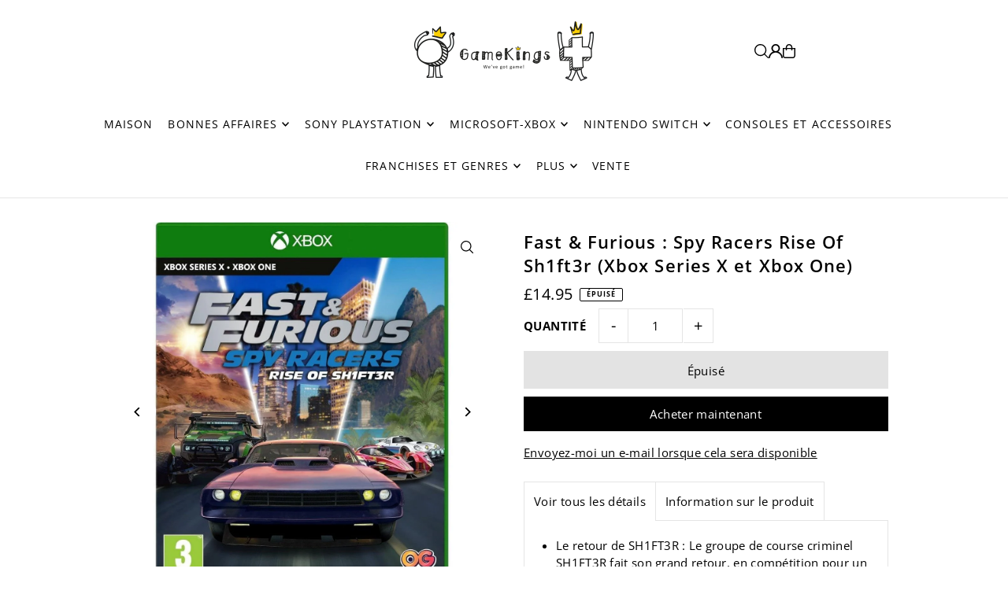

--- FILE ---
content_type: text/html; charset=utf-8
request_url: https://www.gamekings.co.uk/fr/products/fast-furious-spy-racers-rise-of-sh1ft3r-xbox-series-x-xbox-one
body_size: 38409
content:
<!DOCTYPE html>
<html class="no-js" lang="fr">
<head>
  <meta charset="utf-8" />
  <meta name="viewport" content="width=device-width, initial-scale=1">

  <!-- Establish early connection to external domains -->
  <link rel="preconnect" href="https://cdn.shopify.com" crossorigin>
  <link rel="preconnect" href="https://fonts.shopify.com" crossorigin>
  <link rel="preconnect" href="https://monorail-edge.shopifysvc.com">
  <link rel="preconnect" href="//ajax.googleapis.com" crossorigin /><!-- Preload onDomain stylesheets and script libraries -->
  <link href="//www.gamekings.co.uk/cdn/shop/t/17/assets/stylesheet.css?v=174839292476311334041762455862" rel="stylesheet" type="text/css" media="all" />
  <link rel="preload" as="font" href="//www.gamekings.co.uk/cdn/fonts/open_sans/opensans_n4.c32e4d4eca5273f6d4ee95ddf54b5bbb75fc9b61.woff2" type="font/woff2" crossorigin>
  <link rel="preload" as="font" href="//www.gamekings.co.uk/cdn/fonts/open_sans/opensans_n4.c32e4d4eca5273f6d4ee95ddf54b5bbb75fc9b61.woff2" type="font/woff2" crossorigin>
  <link rel="preload" as="font" href="//www.gamekings.co.uk/cdn/fonts/open_sans/opensans_n6.15aeff3c913c3fe570c19cdfeed14ce10d09fb08.woff2" type="font/woff2" crossorigin>
  <link href="//www.gamekings.co.uk/cdn/shop/t/17/assets/eventemitter3.min.js?v=148202183930229300091762455862" as="script" rel="preload">
  <link href="//www.gamekings.co.uk/cdn/shop/t/17/assets/vendor-video.js?v=112486824910932804751762455862" as="script" rel="preload">
  <link href="//www.gamekings.co.uk/cdn/shop/t/17/assets/theme.js?v=75153761189398500251762455862" as="script" rel="preload">


  <link rel="shortcut icon" href="//www.gamekings.co.uk/cdn/shop/files/icon.png?crop=center&height=32&v=1683172144&width=32" type="image/png" />
  <link rel="canonical" href="https://www.gamekings.co.uk/fr/products/fast-furious-spy-racers-rise-of-sh1ft3r-xbox-series-x-xbox-one" />

  <title>Fast &amp;amp; Furious : Spy Racers Rise Of Sh1ft3r (Xbox Series X et Xbox &ndash; GameKings</title>
  <meta name="description" content="Le retour de SH1FT3R : Le groupe de course criminel SH1FT3R fait son grand retour, en compétition pour un prix de véhicule de haute technologie introuvable lors d&#39;événements à l&#39;échelle mondiale. Des espions à la recherche de sensations fortes : Mettez-vous dans la peau de vos amateurs de sensations fortes préférés com" />

  <meta property="og:image" content="http://www.gamekings.co.uk/cdn/shop/files/71mFH1viNGL._AC_SL1203.jpg?v=1691600412">
  <meta property="og:image:secure_url" content="https://www.gamekings.co.uk/cdn/shop/files/71mFH1viNGL._AC_SL1203.jpg?v=1691600412">
  <meta property="og:image:width" content="1198">
  <meta property="og:image:height" content="1198">

<meta property="og:site_name" content="GameKings">
<meta property="og:url" content="">
<meta property="og:title" content="">
<meta property="og:type" content="">
<meta property="og:description" content="">

  <meta property="og:price:amount" content="14.95">
  <meta property="og:price:currency" content="GBP">





  <meta name="twitter:site" content="@GameKingsUK">

<meta name="twitter:title" content="">
<meta name="twitter:description" content="">
<meta name="twitter:domain" content="">

  
 <script type="application/ld+json">
   {
     "@context": "https://schema.org",
     "@type": "Product",
     "id": "fast-furious-spy-racers-rise-of-sh1ft3r-xbox-series-x-xbox-one",
     "url": "https:\/\/www.gamekings.co.uk\/fr\/products\/fast-furious-spy-racers-rise-of-sh1ft3r-xbox-series-x-xbox-one",
     "image": "\/\/www.gamekings.co.uk\/cdn\/shop\/files\/71mFH1viNGL._AC_SL1203.jpg?v=1691600412\u0026width=1024",
     "name": "Fast \u0026amp;amp; Furious : Spy Racers Rise Of Sh1ft3r (Xbox Series X et Xbox One) ",
     "brand": {
        "@type": "Brand",
        "name": "Microsoft"
      },
     "description": "\n\n\n\n Le retour de SH1FT3R : Le groupe de course criminel SH1FT3R fait son grand retour, en compétition pour un prix de véhicule de haute technologie introuvable lors d'événements à l'échelle mondiale.\n\n\n\n\n\n\n Des espions à la recherche de sensations fortes : Mettez-vous dans la peau de vos amateurs de sensations fortes préférés comme Tony Toretto, Echo, Cisco et Layla Gray.\n\n\n\n\n\n\n Combat Racing Challenge : La victoire exige de la stratégie et 15 armes Spy Gear inspirées de la série originale de Netflix.\n\n\n\n\n\n\n Courses personnalisables : mettez en valeur votre talent dans des courses rapides avec des skins à débloquer, une coopération sur canapé, un mode multijoueur en ligne et des pilotes contrôlés par l'IA.\n\n\n\n\n\n\n Libérez Spy Gear : Rejoignez Tony Toretto dans un tournoi de course mondial, combattant le SH1FT3R renaissant pour la victoire, en parcourant des raccourcis secrets. \n\n\n\n\n\n\n\n","sku": "0661 f+f rise of sh1ft3r xb1","gtin13": 5060528035903,"offers": [
        
        {
           "@type": "Offer",
           "price" : 14.95,
           "priceCurrency": "GBP",
           "availability": "http://schema.org/InStock",
           "priceValidUntil": "2030-01-01",
           "url": "\/fr\/products\/fast-furious-spy-racers-rise-of-sh1ft3r-xbox-series-x-xbox-one"
         }
       
     ]}
 </script>


  <style data-shopify>
:root {
    --main-family: "Open Sans", sans-serif;
    --main-weight: 400;
    --main-style: normal;
    --main-spacing: 0.025em;
    --nav-family: "Open Sans", sans-serif;
    --nav-weight: 400;
    --nav-style: normal;
    --heading-family: "Open Sans", sans-serif;
    --heading-weight: 600;
    --heading-style: normal;
    --heading-spacing: 0.050em;

    --font-size: 15px;
    --base-font-size: 15px;
    --h1-size: 22px;
    --h2-size: 19px;
    --h3-size: 17px;
    --nav-size: 14px;
    --nav-spacing: 0.075em;
    --font-size-sm: calc(15px - 2px);

    --homepage-scroll-color: #000000;
    --homepage-scroll-background: #ffffff;
    --pre-scroll-color: #000;
    --pre-scroll-background: #ffffff;

    --secondary-color: rgba(0,0,0,0);
    --background: #ffffff;
    --header-color: #000000;
    --text-color: #000000;
    --sale-color: #c50000;
    --dotted-color: #e5e5e5;
    --button-color: #000000;
    --button-hover: #000000;
    --button-text: #ffffff;
    --secondary-button-color: #e3e3e3;
    --secondary-button-hover: #b5b5b5;
    --secondary-button-text: #000;
    --new-background: #000000;
    --new-color: #ffffff;
    --sale-icon-background: #9d0000;
    --sale-icon-color: #ffffff;
    --soldout-background: #000000;
    --soldout-text: #ffffff;
    --custom-background: #000000;
    --custom-color: #fff;
    --fb-share: #000000;
    --tw-share: #000000;
    --pin-share: #000000;
    --footer-background: #000000;
    --footer-text: #ffffff;
    --footer-button: #4a4a4a;
    --footer-button-text: #ffffff;
    --cs1-color: #000;
    --cs1-background: #ffffff;
    --cs2-color: #000;
    --cs2-background: #f5f5f5;
    --cs3-color: #ffffff;
    --cs3-background: #222222;
    --custom-icon-color: var(--text-color);
    --custom-icon-background: var(--background);
    --error-msg-dark: #e81000;
    --error-msg-light: #ffeae8;
    --success-msg-dark: #007f5f;
    --success-msg-light: #e5fff8;
    --free-shipping-bg: #ff7a5f;
    --free-shipping-text: #fff;
    --error-color: #c60808;
    --error-color-light: #fdd0d0;
    --keyboard-focus: #ACACAC;
    --focus-border-style: dotted;
    --focus-border-weight: 1px;
    --section-padding: 45px;
    --section-title-align: center;
    --section-title-border: 1px;
    --border-width: 100px;
    --grid-column-gap: px;
    --details-align: center;
    --select-arrow-bg: url(//www.gamekings.co.uk/cdn/shop/t/17/assets/select-arrow.png?v=112595941721225094991762455863);
    --icon-border-color: #e6e6e6;
    --color-filter-size: 25px;
    --disabled-text: #808080;
    --listing-size-color: #666666;

    --upsell-border-color: #f2f2f2;

    --star-active: rgb(0, 0, 0);
    --star-inactive: rgb(204, 204, 204);

    --color-body-text: var(--text-color);
    --color-body: var(--background);
    --color-bg: var(--background);

    --section-background: transparent;
    --section-overlay-color: 0, 0, 0;
    --section-overlay-opacity: 0;
    --placeholder-background: rgba(0, 0, 0, 0.1);
    --placeholder-fill: rgba(0, 0, 0, 0.2);
    --line-item-transform: scale(0.8) translateY(calc(-25px - 0.25em)) translateX(10px);

  }
  @media (max-width: 740px) {
     :root {
       --font-size: calc(15px - (15px * 0.15));
       --nav-size: calc(14px - (14px * 0.15));
       --h1-size: calc(22px - (22px * 0.15));
       --h2-size: calc(19px - (19px * 0.15));
       --h3-size: calc(17px - (17px * 0.15));
     }
   }
</style>


  <link rel="stylesheet" href="//www.gamekings.co.uk/cdn/shop/t/17/assets/stylesheet.css?v=174839292476311334041762455862" type="text/css">

  <style>
  @font-face {
  font-family: "Open Sans";
  font-weight: 400;
  font-style: normal;
  font-display: swap;
  src: url("//www.gamekings.co.uk/cdn/fonts/open_sans/opensans_n4.c32e4d4eca5273f6d4ee95ddf54b5bbb75fc9b61.woff2") format("woff2"),
       url("//www.gamekings.co.uk/cdn/fonts/open_sans/opensans_n4.5f3406f8d94162b37bfa232b486ac93ee892406d.woff") format("woff");
}

  @font-face {
  font-family: "Open Sans";
  font-weight: 400;
  font-style: normal;
  font-display: swap;
  src: url("//www.gamekings.co.uk/cdn/fonts/open_sans/opensans_n4.c32e4d4eca5273f6d4ee95ddf54b5bbb75fc9b61.woff2") format("woff2"),
       url("//www.gamekings.co.uk/cdn/fonts/open_sans/opensans_n4.5f3406f8d94162b37bfa232b486ac93ee892406d.woff") format("woff");
}

  @font-face {
  font-family: "Open Sans";
  font-weight: 600;
  font-style: normal;
  font-display: swap;
  src: url("//www.gamekings.co.uk/cdn/fonts/open_sans/opensans_n6.15aeff3c913c3fe570c19cdfeed14ce10d09fb08.woff2") format("woff2"),
       url("//www.gamekings.co.uk/cdn/fonts/open_sans/opensans_n6.14bef14c75f8837a87f70ce22013cb146ee3e9f3.woff") format("woff");
}

  @font-face {
  font-family: "Open Sans";
  font-weight: 700;
  font-style: normal;
  font-display: swap;
  src: url("//www.gamekings.co.uk/cdn/fonts/open_sans/opensans_n7.a9393be1574ea8606c68f4441806b2711d0d13e4.woff2") format("woff2"),
       url("//www.gamekings.co.uk/cdn/fonts/open_sans/opensans_n7.7b8af34a6ebf52beb1a4c1d8c73ad6910ec2e553.woff") format("woff");
}

  @font-face {
  font-family: "Open Sans";
  font-weight: 400;
  font-style: italic;
  font-display: swap;
  src: url("//www.gamekings.co.uk/cdn/fonts/open_sans/opensans_i4.6f1d45f7a46916cc95c694aab32ecbf7509cbf33.woff2") format("woff2"),
       url("//www.gamekings.co.uk/cdn/fonts/open_sans/opensans_i4.4efaa52d5a57aa9a57c1556cc2b7465d18839daa.woff") format("woff");
}

  @font-face {
  font-family: "Open Sans";
  font-weight: 700;
  font-style: italic;
  font-display: swap;
  src: url("//www.gamekings.co.uk/cdn/fonts/open_sans/opensans_i7.916ced2e2ce15f7fcd95d196601a15e7b89ee9a4.woff2") format("woff2"),
       url("//www.gamekings.co.uk/cdn/fonts/open_sans/opensans_i7.99a9cff8c86ea65461de497ade3d515a98f8b32a.woff") format("woff");
}

  </style>

  <script>window.performance && window.performance.mark && window.performance.mark('shopify.content_for_header.start');</script><meta name="facebook-domain-verification" content="4ezy32sfa4rw96my7kcmz7g9o1rbgc">
<meta name="google-site-verification" content="mLxdvDL1fVCPk9lIiIC_VPeTR0hHYKbXAPyL5_Ek5Io">
<meta id="shopify-digital-wallet" name="shopify-digital-wallet" content="/18499313/digital_wallets/dialog">
<meta name="shopify-checkout-api-token" content="f74febca6a2c93df3a4c4fe044c66284">
<meta id="in-context-paypal-metadata" data-shop-id="18499313" data-venmo-supported="false" data-environment="production" data-locale="fr_FR" data-paypal-v4="true" data-currency="GBP">
<link rel="alternate" hreflang="x-default" href="https://www.gamekings.co.uk/products/fast-furious-spy-racers-rise-of-sh1ft3r-xbox-series-x-xbox-one">
<link rel="alternate" hreflang="en" href="https://www.gamekings.co.uk/products/fast-furious-spy-racers-rise-of-sh1ft3r-xbox-series-x-xbox-one">
<link rel="alternate" hreflang="de" href="https://www.gamekings.co.uk/de/products/fast-furious-spy-racers-rise-of-sh1ft3r-xbox-series-x-xbox-one">
<link rel="alternate" hreflang="fr" href="https://www.gamekings.co.uk/fr/products/fast-furious-spy-racers-rise-of-sh1ft3r-xbox-series-x-xbox-one">
<link rel="alternate" type="application/json+oembed" href="https://www.gamekings.co.uk/fr/products/fast-furious-spy-racers-rise-of-sh1ft3r-xbox-series-x-xbox-one.oembed">
<script async="async" src="/checkouts/internal/preloads.js?locale=fr-GB"></script>
<script id="shopify-features" type="application/json">{"accessToken":"f74febca6a2c93df3a4c4fe044c66284","betas":["rich-media-storefront-analytics"],"domain":"www.gamekings.co.uk","predictiveSearch":true,"shopId":18499313,"locale":"fr"}</script>
<script>var Shopify = Shopify || {};
Shopify.shop = "gametradeuk.myshopify.com";
Shopify.locale = "fr";
Shopify.currency = {"active":"GBP","rate":"1.0"};
Shopify.country = "GB";
Shopify.theme = {"name":"Icon 06\/11\/2025","id":145809539254,"schema_name":"Icon","schema_version":"12.1.2","theme_store_id":686,"role":"main"};
Shopify.theme.handle = "null";
Shopify.theme.style = {"id":null,"handle":null};
Shopify.cdnHost = "www.gamekings.co.uk/cdn";
Shopify.routes = Shopify.routes || {};
Shopify.routes.root = "/fr/";</script>
<script type="module">!function(o){(o.Shopify=o.Shopify||{}).modules=!0}(window);</script>
<script>!function(o){function n(){var o=[];function n(){o.push(Array.prototype.slice.apply(arguments))}return n.q=o,n}var t=o.Shopify=o.Shopify||{};t.loadFeatures=n(),t.autoloadFeatures=n()}(window);</script>
<script id="shop-js-analytics" type="application/json">{"pageType":"product"}</script>
<script defer="defer" async type="module" src="//www.gamekings.co.uk/cdn/shopifycloud/shop-js/modules/v2/client.init-shop-cart-sync_XvpUV7qp.fr.esm.js"></script>
<script defer="defer" async type="module" src="//www.gamekings.co.uk/cdn/shopifycloud/shop-js/modules/v2/chunk.common_C2xzKNNs.esm.js"></script>
<script type="module">
  await import("//www.gamekings.co.uk/cdn/shopifycloud/shop-js/modules/v2/client.init-shop-cart-sync_XvpUV7qp.fr.esm.js");
await import("//www.gamekings.co.uk/cdn/shopifycloud/shop-js/modules/v2/chunk.common_C2xzKNNs.esm.js");

  window.Shopify.SignInWithShop?.initShopCartSync?.({"fedCMEnabled":true,"windoidEnabled":true});

</script>
<script>(function() {
  var isLoaded = false;
  function asyncLoad() {
    if (isLoaded) return;
    isLoaded = true;
    var urls = ["https:\/\/ecommplugins-scripts.trustpilot.com\/v2.1\/js\/header.min.js?settings=eyJrZXkiOiJuYUlVdGNhb05uMTNJRDRYIiwicyI6Im5vbmUifQ==\u0026v=2.5\u0026shop=gametradeuk.myshopify.com","https:\/\/ecommplugins-trustboxsettings.trustpilot.com\/gametradeuk.myshopify.com.js?settings=1730808775407\u0026shop=gametradeuk.myshopify.com","https:\/\/widget.trustpilot.com\/bootstrap\/v5\/tp.widget.sync.bootstrap.min.js?shop=gametradeuk.myshopify.com","https:\/\/widget.trustpilot.com\/bootstrap\/v5\/tp.widget.sync.bootstrap.min.js?shop=gametradeuk.myshopify.com","https:\/\/seo.apps.avada.io\/scripttag\/avada-seo-installed.js?shop=gametradeuk.myshopify.com"];
    for (var i = 0; i < urls.length; i++) {
      var s = document.createElement('script');
      s.type = 'text/javascript';
      s.async = true;
      s.src = urls[i];
      var x = document.getElementsByTagName('script')[0];
      x.parentNode.insertBefore(s, x);
    }
  };
  if(window.attachEvent) {
    window.attachEvent('onload', asyncLoad);
  } else {
    window.addEventListener('load', asyncLoad, false);
  }
})();</script>
<script id="__st">var __st={"a":18499313,"offset":0,"reqid":"d21891a2-4902-4ff0-a323-efd58b9d03ac-1768781405","pageurl":"www.gamekings.co.uk\/fr\/products\/fast-furious-spy-racers-rise-of-sh1ft3r-xbox-series-x-xbox-one","u":"3ff41f22d80c","p":"product","rtyp":"product","rid":7642925007030};</script>
<script>window.ShopifyPaypalV4VisibilityTracking = true;</script>
<script id="captcha-bootstrap">!function(){'use strict';const t='contact',e='account',n='new_comment',o=[[t,t],['blogs',n],['comments',n],[t,'customer']],c=[[e,'customer_login'],[e,'guest_login'],[e,'recover_customer_password'],[e,'create_customer']],r=t=>t.map((([t,e])=>`form[action*='/${t}']:not([data-nocaptcha='true']) input[name='form_type'][value='${e}']`)).join(','),a=t=>()=>t?[...document.querySelectorAll(t)].map((t=>t.form)):[];function s(){const t=[...o],e=r(t);return a(e)}const i='password',u='form_key',d=['recaptcha-v3-token','g-recaptcha-response','h-captcha-response',i],f=()=>{try{return window.sessionStorage}catch{return}},m='__shopify_v',_=t=>t.elements[u];function p(t,e,n=!1){try{const o=window.sessionStorage,c=JSON.parse(o.getItem(e)),{data:r}=function(t){const{data:e,action:n}=t;return t[m]||n?{data:e,action:n}:{data:t,action:n}}(c);for(const[e,n]of Object.entries(r))t.elements[e]&&(t.elements[e].value=n);n&&o.removeItem(e)}catch(o){console.error('form repopulation failed',{error:o})}}const l='form_type',E='cptcha';function T(t){t.dataset[E]=!0}const w=window,h=w.document,L='Shopify',v='ce_forms',y='captcha';let A=!1;((t,e)=>{const n=(g='f06e6c50-85a8-45c8-87d0-21a2b65856fe',I='https://cdn.shopify.com/shopifycloud/storefront-forms-hcaptcha/ce_storefront_forms_captcha_hcaptcha.v1.5.2.iife.js',D={infoText:'Protégé par hCaptcha',privacyText:'Confidentialité',termsText:'Conditions'},(t,e,n)=>{const o=w[L][v],c=o.bindForm;if(c)return c(t,g,e,D).then(n);var r;o.q.push([[t,g,e,D],n]),r=I,A||(h.body.append(Object.assign(h.createElement('script'),{id:'captcha-provider',async:!0,src:r})),A=!0)});var g,I,D;w[L]=w[L]||{},w[L][v]=w[L][v]||{},w[L][v].q=[],w[L][y]=w[L][y]||{},w[L][y].protect=function(t,e){n(t,void 0,e),T(t)},Object.freeze(w[L][y]),function(t,e,n,w,h,L){const[v,y,A,g]=function(t,e,n){const i=e?o:[],u=t?c:[],d=[...i,...u],f=r(d),m=r(i),_=r(d.filter((([t,e])=>n.includes(e))));return[a(f),a(m),a(_),s()]}(w,h,L),I=t=>{const e=t.target;return e instanceof HTMLFormElement?e:e&&e.form},D=t=>v().includes(t);t.addEventListener('submit',(t=>{const e=I(t);if(!e)return;const n=D(e)&&!e.dataset.hcaptchaBound&&!e.dataset.recaptchaBound,o=_(e),c=g().includes(e)&&(!o||!o.value);(n||c)&&t.preventDefault(),c&&!n&&(function(t){try{if(!f())return;!function(t){const e=f();if(!e)return;const n=_(t);if(!n)return;const o=n.value;o&&e.removeItem(o)}(t);const e=Array.from(Array(32),(()=>Math.random().toString(36)[2])).join('');!function(t,e){_(t)||t.append(Object.assign(document.createElement('input'),{type:'hidden',name:u})),t.elements[u].value=e}(t,e),function(t,e){const n=f();if(!n)return;const o=[...t.querySelectorAll(`input[type='${i}']`)].map((({name:t})=>t)),c=[...d,...o],r={};for(const[a,s]of new FormData(t).entries())c.includes(a)||(r[a]=s);n.setItem(e,JSON.stringify({[m]:1,action:t.action,data:r}))}(t,e)}catch(e){console.error('failed to persist form',e)}}(e),e.submit())}));const S=(t,e)=>{t&&!t.dataset[E]&&(n(t,e.some((e=>e===t))),T(t))};for(const o of['focusin','change'])t.addEventListener(o,(t=>{const e=I(t);D(e)&&S(e,y())}));const B=e.get('form_key'),M=e.get(l),P=B&&M;t.addEventListener('DOMContentLoaded',(()=>{const t=y();if(P)for(const e of t)e.elements[l].value===M&&p(e,B);[...new Set([...A(),...v().filter((t=>'true'===t.dataset.shopifyCaptcha))])].forEach((e=>S(e,t)))}))}(h,new URLSearchParams(w.location.search),n,t,e,['guest_login'])})(!0,!0)}();</script>
<script integrity="sha256-4kQ18oKyAcykRKYeNunJcIwy7WH5gtpwJnB7kiuLZ1E=" data-source-attribution="shopify.loadfeatures" defer="defer" src="//www.gamekings.co.uk/cdn/shopifycloud/storefront/assets/storefront/load_feature-a0a9edcb.js" crossorigin="anonymous"></script>
<script data-source-attribution="shopify.dynamic_checkout.dynamic.init">var Shopify=Shopify||{};Shopify.PaymentButton=Shopify.PaymentButton||{isStorefrontPortableWallets:!0,init:function(){window.Shopify.PaymentButton.init=function(){};var t=document.createElement("script");t.src="https://www.gamekings.co.uk/cdn/shopifycloud/portable-wallets/latest/portable-wallets.fr.js",t.type="module",document.head.appendChild(t)}};
</script>
<script data-source-attribution="shopify.dynamic_checkout.buyer_consent">
  function portableWalletsHideBuyerConsent(e){var t=document.getElementById("shopify-buyer-consent"),n=document.getElementById("shopify-subscription-policy-button");t&&n&&(t.classList.add("hidden"),t.setAttribute("aria-hidden","true"),n.removeEventListener("click",e))}function portableWalletsShowBuyerConsent(e){var t=document.getElementById("shopify-buyer-consent"),n=document.getElementById("shopify-subscription-policy-button");t&&n&&(t.classList.remove("hidden"),t.removeAttribute("aria-hidden"),n.addEventListener("click",e))}window.Shopify?.PaymentButton&&(window.Shopify.PaymentButton.hideBuyerConsent=portableWalletsHideBuyerConsent,window.Shopify.PaymentButton.showBuyerConsent=portableWalletsShowBuyerConsent);
</script>
<script>
  function portableWalletsCleanup(e){e&&e.src&&console.error("Failed to load portable wallets script "+e.src);var t=document.querySelectorAll("shopify-accelerated-checkout .shopify-payment-button__skeleton, shopify-accelerated-checkout-cart .wallet-cart-button__skeleton"),e=document.getElementById("shopify-buyer-consent");for(let e=0;e<t.length;e++)t[e].remove();e&&e.remove()}function portableWalletsNotLoadedAsModule(e){e instanceof ErrorEvent&&"string"==typeof e.message&&e.message.includes("import.meta")&&"string"==typeof e.filename&&e.filename.includes("portable-wallets")&&(window.removeEventListener("error",portableWalletsNotLoadedAsModule),window.Shopify.PaymentButton.failedToLoad=e,"loading"===document.readyState?document.addEventListener("DOMContentLoaded",window.Shopify.PaymentButton.init):window.Shopify.PaymentButton.init())}window.addEventListener("error",portableWalletsNotLoadedAsModule);
</script>

<script type="module" src="https://www.gamekings.co.uk/cdn/shopifycloud/portable-wallets/latest/portable-wallets.fr.js" onError="portableWalletsCleanup(this)" crossorigin="anonymous"></script>
<script nomodule>
  document.addEventListener("DOMContentLoaded", portableWalletsCleanup);
</script>

<script id='scb4127' type='text/javascript' async='' src='https://www.gamekings.co.uk/cdn/shopifycloud/privacy-banner/storefront-banner.js'></script><link id="shopify-accelerated-checkout-styles" rel="stylesheet" media="screen" href="https://www.gamekings.co.uk/cdn/shopifycloud/portable-wallets/latest/accelerated-checkout-backwards-compat.css" crossorigin="anonymous">
<style id="shopify-accelerated-checkout-cart">
        #shopify-buyer-consent {
  margin-top: 1em;
  display: inline-block;
  width: 100%;
}

#shopify-buyer-consent.hidden {
  display: none;
}

#shopify-subscription-policy-button {
  background: none;
  border: none;
  padding: 0;
  text-decoration: underline;
  font-size: inherit;
  cursor: pointer;
}

#shopify-subscription-policy-button::before {
  box-shadow: none;
}

      </style>

<script>window.performance && window.performance.mark && window.performance.mark('shopify.content_for_header.end');</script>

<!-- BEGIN app block: shopify://apps/microsoft-clarity/blocks/clarity_js/31c3d126-8116-4b4a-8ba1-baeda7c4aeea -->
<script type="text/javascript">
  (function (c, l, a, r, i, t, y) {
    c[a] = c[a] || function () { (c[a].q = c[a].q || []).push(arguments); };
    t = l.createElement(r); t.async = 1; t.src = "https://www.clarity.ms/tag/" + i + "?ref=shopify";
    y = l.getElementsByTagName(r)[0]; y.parentNode.insertBefore(t, y);

    c.Shopify.loadFeatures([{ name: "consent-tracking-api", version: "0.1" }], error => {
      if (error) {
        console.error("Error loading Shopify features:", error);
        return;
      }

      c[a]('consentv2', {
        ad_Storage: c.Shopify.customerPrivacy.marketingAllowed() ? "granted" : "denied",
        analytics_Storage: c.Shopify.customerPrivacy.analyticsProcessingAllowed() ? "granted" : "denied",
      });
    });

    l.addEventListener("visitorConsentCollected", function (e) {
      c[a]('consentv2', {
        ad_Storage: e.detail.marketingAllowed ? "granted" : "denied",
        analytics_Storage: e.detail.analyticsAllowed ? "granted" : "denied",
      });
    });
  })(window, document, "clarity", "script", "ub13qdf3c8");
</script>



<!-- END app block --><!-- BEGIN app block: shopify://apps/microsoft-clarity/blocks/brandAgents_js/31c3d126-8116-4b4a-8ba1-baeda7c4aeea -->





<!-- END app block --><script src="https://cdn.shopify.com/extensions/019b7cd0-6587-73c3-9937-bcc2249fa2c4/lb-upsell-227/assets/lb-selleasy.js" type="text/javascript" defer="defer"></script>
<script src="https://cdn.shopify.com/extensions/4d5a2c47-c9fc-4724-a26e-14d501c856c6/attrac-6/assets/attrac-embed-bars.js" type="text/javascript" defer="defer"></script>
<link href="https://monorail-edge.shopifysvc.com" rel="dns-prefetch">
<script>(function(){if ("sendBeacon" in navigator && "performance" in window) {try {var session_token_from_headers = performance.getEntriesByType('navigation')[0].serverTiming.find(x => x.name == '_s').description;} catch {var session_token_from_headers = undefined;}var session_cookie_matches = document.cookie.match(/_shopify_s=([^;]*)/);var session_token_from_cookie = session_cookie_matches && session_cookie_matches.length === 2 ? session_cookie_matches[1] : "";var session_token = session_token_from_headers || session_token_from_cookie || "";function handle_abandonment_event(e) {var entries = performance.getEntries().filter(function(entry) {return /monorail-edge.shopifysvc.com/.test(entry.name);});if (!window.abandonment_tracked && entries.length === 0) {window.abandonment_tracked = true;var currentMs = Date.now();var navigation_start = performance.timing.navigationStart;var payload = {shop_id: 18499313,url: window.location.href,navigation_start,duration: currentMs - navigation_start,session_token,page_type: "product"};window.navigator.sendBeacon("https://monorail-edge.shopifysvc.com/v1/produce", JSON.stringify({schema_id: "online_store_buyer_site_abandonment/1.1",payload: payload,metadata: {event_created_at_ms: currentMs,event_sent_at_ms: currentMs}}));}}window.addEventListener('pagehide', handle_abandonment_event);}}());</script>
<script id="web-pixels-manager-setup">(function e(e,d,r,n,o){if(void 0===o&&(o={}),!Boolean(null===(a=null===(i=window.Shopify)||void 0===i?void 0:i.analytics)||void 0===a?void 0:a.replayQueue)){var i,a;window.Shopify=window.Shopify||{};var t=window.Shopify;t.analytics=t.analytics||{};var s=t.analytics;s.replayQueue=[],s.publish=function(e,d,r){return s.replayQueue.push([e,d,r]),!0};try{self.performance.mark("wpm:start")}catch(e){}var l=function(){var e={modern:/Edge?\/(1{2}[4-9]|1[2-9]\d|[2-9]\d{2}|\d{4,})\.\d+(\.\d+|)|Firefox\/(1{2}[4-9]|1[2-9]\d|[2-9]\d{2}|\d{4,})\.\d+(\.\d+|)|Chrom(ium|e)\/(9{2}|\d{3,})\.\d+(\.\d+|)|(Maci|X1{2}).+ Version\/(15\.\d+|(1[6-9]|[2-9]\d|\d{3,})\.\d+)([,.]\d+|)( \(\w+\)|)( Mobile\/\w+|) Safari\/|Chrome.+OPR\/(9{2}|\d{3,})\.\d+\.\d+|(CPU[ +]OS|iPhone[ +]OS|CPU[ +]iPhone|CPU IPhone OS|CPU iPad OS)[ +]+(15[._]\d+|(1[6-9]|[2-9]\d|\d{3,})[._]\d+)([._]\d+|)|Android:?[ /-](13[3-9]|1[4-9]\d|[2-9]\d{2}|\d{4,})(\.\d+|)(\.\d+|)|Android.+Firefox\/(13[5-9]|1[4-9]\d|[2-9]\d{2}|\d{4,})\.\d+(\.\d+|)|Android.+Chrom(ium|e)\/(13[3-9]|1[4-9]\d|[2-9]\d{2}|\d{4,})\.\d+(\.\d+|)|SamsungBrowser\/([2-9]\d|\d{3,})\.\d+/,legacy:/Edge?\/(1[6-9]|[2-9]\d|\d{3,})\.\d+(\.\d+|)|Firefox\/(5[4-9]|[6-9]\d|\d{3,})\.\d+(\.\d+|)|Chrom(ium|e)\/(5[1-9]|[6-9]\d|\d{3,})\.\d+(\.\d+|)([\d.]+$|.*Safari\/(?![\d.]+ Edge\/[\d.]+$))|(Maci|X1{2}).+ Version\/(10\.\d+|(1[1-9]|[2-9]\d|\d{3,})\.\d+)([,.]\d+|)( \(\w+\)|)( Mobile\/\w+|) Safari\/|Chrome.+OPR\/(3[89]|[4-9]\d|\d{3,})\.\d+\.\d+|(CPU[ +]OS|iPhone[ +]OS|CPU[ +]iPhone|CPU IPhone OS|CPU iPad OS)[ +]+(10[._]\d+|(1[1-9]|[2-9]\d|\d{3,})[._]\d+)([._]\d+|)|Android:?[ /-](13[3-9]|1[4-9]\d|[2-9]\d{2}|\d{4,})(\.\d+|)(\.\d+|)|Mobile Safari.+OPR\/([89]\d|\d{3,})\.\d+\.\d+|Android.+Firefox\/(13[5-9]|1[4-9]\d|[2-9]\d{2}|\d{4,})\.\d+(\.\d+|)|Android.+Chrom(ium|e)\/(13[3-9]|1[4-9]\d|[2-9]\d{2}|\d{4,})\.\d+(\.\d+|)|Android.+(UC? ?Browser|UCWEB|U3)[ /]?(15\.([5-9]|\d{2,})|(1[6-9]|[2-9]\d|\d{3,})\.\d+)\.\d+|SamsungBrowser\/(5\.\d+|([6-9]|\d{2,})\.\d+)|Android.+MQ{2}Browser\/(14(\.(9|\d{2,})|)|(1[5-9]|[2-9]\d|\d{3,})(\.\d+|))(\.\d+|)|K[Aa][Ii]OS\/(3\.\d+|([4-9]|\d{2,})\.\d+)(\.\d+|)/},d=e.modern,r=e.legacy,n=navigator.userAgent;return n.match(d)?"modern":n.match(r)?"legacy":"unknown"}(),u="modern"===l?"modern":"legacy",c=(null!=n?n:{modern:"",legacy:""})[u],f=function(e){return[e.baseUrl,"/wpm","/b",e.hashVersion,"modern"===e.buildTarget?"m":"l",".js"].join("")}({baseUrl:d,hashVersion:r,buildTarget:u}),m=function(e){var d=e.version,r=e.bundleTarget,n=e.surface,o=e.pageUrl,i=e.monorailEndpoint;return{emit:function(e){var a=e.status,t=e.errorMsg,s=(new Date).getTime(),l=JSON.stringify({metadata:{event_sent_at_ms:s},events:[{schema_id:"web_pixels_manager_load/3.1",payload:{version:d,bundle_target:r,page_url:o,status:a,surface:n,error_msg:t},metadata:{event_created_at_ms:s}}]});if(!i)return console&&console.warn&&console.warn("[Web Pixels Manager] No Monorail endpoint provided, skipping logging."),!1;try{return self.navigator.sendBeacon.bind(self.navigator)(i,l)}catch(e){}var u=new XMLHttpRequest;try{return u.open("POST",i,!0),u.setRequestHeader("Content-Type","text/plain"),u.send(l),!0}catch(e){return console&&console.warn&&console.warn("[Web Pixels Manager] Got an unhandled error while logging to Monorail."),!1}}}}({version:r,bundleTarget:l,surface:e.surface,pageUrl:self.location.href,monorailEndpoint:e.monorailEndpoint});try{o.browserTarget=l,function(e){var d=e.src,r=e.async,n=void 0===r||r,o=e.onload,i=e.onerror,a=e.sri,t=e.scriptDataAttributes,s=void 0===t?{}:t,l=document.createElement("script"),u=document.querySelector("head"),c=document.querySelector("body");if(l.async=n,l.src=d,a&&(l.integrity=a,l.crossOrigin="anonymous"),s)for(var f in s)if(Object.prototype.hasOwnProperty.call(s,f))try{l.dataset[f]=s[f]}catch(e){}if(o&&l.addEventListener("load",o),i&&l.addEventListener("error",i),u)u.appendChild(l);else{if(!c)throw new Error("Did not find a head or body element to append the script");c.appendChild(l)}}({src:f,async:!0,onload:function(){if(!function(){var e,d;return Boolean(null===(d=null===(e=window.Shopify)||void 0===e?void 0:e.analytics)||void 0===d?void 0:d.initialized)}()){var d=window.webPixelsManager.init(e)||void 0;if(d){var r=window.Shopify.analytics;r.replayQueue.forEach((function(e){var r=e[0],n=e[1],o=e[2];d.publishCustomEvent(r,n,o)})),r.replayQueue=[],r.publish=d.publishCustomEvent,r.visitor=d.visitor,r.initialized=!0}}},onerror:function(){return m.emit({status:"failed",errorMsg:"".concat(f," has failed to load")})},sri:function(e){var d=/^sha384-[A-Za-z0-9+/=]+$/;return"string"==typeof e&&d.test(e)}(c)?c:"",scriptDataAttributes:o}),m.emit({status:"loading"})}catch(e){m.emit({status:"failed",errorMsg:(null==e?void 0:e.message)||"Unknown error"})}}})({shopId: 18499313,storefrontBaseUrl: "https://www.gamekings.co.uk",extensionsBaseUrl: "https://extensions.shopifycdn.com/cdn/shopifycloud/web-pixels-manager",monorailEndpoint: "https://monorail-edge.shopifysvc.com/unstable/produce_batch",surface: "storefront-renderer",enabledBetaFlags: ["2dca8a86"],webPixelsConfigList: [{"id":"1911488694","configuration":"{\"projectId\":\"ub13qdf3c8\"}","eventPayloadVersion":"v1","runtimeContext":"STRICT","scriptVersion":"737156edc1fafd4538f270df27821f1c","type":"APP","apiClientId":240074326017,"privacyPurposes":[],"capabilities":["advanced_dom_events"],"dataSharingAdjustments":{"protectedCustomerApprovalScopes":["read_customer_personal_data"]}},{"id":"1799815350","configuration":"{\"accountID\":\"selleasy-metrics-track\"}","eventPayloadVersion":"v1","runtimeContext":"STRICT","scriptVersion":"5aac1f99a8ca74af74cea751ede503d2","type":"APP","apiClientId":5519923,"privacyPurposes":[],"dataSharingAdjustments":{"protectedCustomerApprovalScopes":["read_customer_email","read_customer_name","read_customer_personal_data"]}},{"id":"480673974","configuration":"{\"config\":\"{\\\"google_tag_ids\\\":[\\\"G-YLTV2Q02HV\\\",\\\"AW-11229836026\\\",\\\"GT-5RMJSBC\\\"],\\\"target_country\\\":\\\"GB\\\",\\\"gtag_events\\\":[{\\\"type\\\":\\\"begin_checkout\\\",\\\"action_label\\\":[\\\"G-YLTV2Q02HV\\\",\\\"AW-11229836026\\\/xpxLCMP878UYEPrl5uop\\\"]},{\\\"type\\\":\\\"search\\\",\\\"action_label\\\":[\\\"G-YLTV2Q02HV\\\",\\\"AW-11229836026\\\/ZHgQCL3878UYEPrl5uop\\\"]},{\\\"type\\\":\\\"view_item\\\",\\\"action_label\\\":[\\\"G-YLTV2Q02HV\\\",\\\"AW-11229836026\\\/7efUCLr878UYEPrl5uop\\\",\\\"MC-MNQZ67YZQD\\\"]},{\\\"type\\\":\\\"purchase\\\",\\\"action_label\\\":[\\\"G-YLTV2Q02HV\\\",\\\"AW-11229836026\\\/S2mECLT878UYEPrl5uop\\\",\\\"MC-MNQZ67YZQD\\\"]},{\\\"type\\\":\\\"page_view\\\",\\\"action_label\\\":[\\\"G-YLTV2Q02HV\\\",\\\"AW-11229836026\\\/dU4KCLf878UYEPrl5uop\\\",\\\"MC-MNQZ67YZQD\\\"]},{\\\"type\\\":\\\"add_payment_info\\\",\\\"action_label\\\":[\\\"G-YLTV2Q02HV\\\",\\\"AW-11229836026\\\/nTc1CMb878UYEPrl5uop\\\"]},{\\\"type\\\":\\\"add_to_cart\\\",\\\"action_label\\\":[\\\"G-YLTV2Q02HV\\\",\\\"AW-11229836026\\\/yVf-CMD878UYEPrl5uop\\\"]}],\\\"enable_monitoring_mode\\\":false}\"}","eventPayloadVersion":"v1","runtimeContext":"OPEN","scriptVersion":"b2a88bafab3e21179ed38636efcd8a93","type":"APP","apiClientId":1780363,"privacyPurposes":[],"dataSharingAdjustments":{"protectedCustomerApprovalScopes":["read_customer_address","read_customer_email","read_customer_name","read_customer_personal_data","read_customer_phone"]}},{"id":"429719734","configuration":"{\"pixelCode\":\"CI1K7VBC77U294U01A20\"}","eventPayloadVersion":"v1","runtimeContext":"STRICT","scriptVersion":"22e92c2ad45662f435e4801458fb78cc","type":"APP","apiClientId":4383523,"privacyPurposes":["ANALYTICS","MARKETING","SALE_OF_DATA"],"dataSharingAdjustments":{"protectedCustomerApprovalScopes":["read_customer_address","read_customer_email","read_customer_name","read_customer_personal_data","read_customer_phone"]}},{"id":"144933046","configuration":"{\"pixel_id\":\"571325758505409\",\"pixel_type\":\"facebook_pixel\",\"metaapp_system_user_token\":\"-\"}","eventPayloadVersion":"v1","runtimeContext":"OPEN","scriptVersion":"ca16bc87fe92b6042fbaa3acc2fbdaa6","type":"APP","apiClientId":2329312,"privacyPurposes":["ANALYTICS","MARKETING","SALE_OF_DATA"],"dataSharingAdjustments":{"protectedCustomerApprovalScopes":["read_customer_address","read_customer_email","read_customer_name","read_customer_personal_data","read_customer_phone"]}},{"id":"shopify-app-pixel","configuration":"{}","eventPayloadVersion":"v1","runtimeContext":"STRICT","scriptVersion":"0450","apiClientId":"shopify-pixel","type":"APP","privacyPurposes":["ANALYTICS","MARKETING"]},{"id":"shopify-custom-pixel","eventPayloadVersion":"v1","runtimeContext":"LAX","scriptVersion":"0450","apiClientId":"shopify-pixel","type":"CUSTOM","privacyPurposes":["ANALYTICS","MARKETING"]}],isMerchantRequest: false,initData: {"shop":{"name":"GameKings","paymentSettings":{"currencyCode":"GBP"},"myshopifyDomain":"gametradeuk.myshopify.com","countryCode":"GB","storefrontUrl":"https:\/\/www.gamekings.co.uk\/fr"},"customer":null,"cart":null,"checkout":null,"productVariants":[{"price":{"amount":14.95,"currencyCode":"GBP"},"product":{"title":"Fast \u0026amp; Furious : Spy Racers Rise Of Sh1ft3r (Xbox Series X et Xbox One) ","vendor":"Microsoft","id":"7642925007030","untranslatedTitle":"Fast \u0026amp; Furious : Spy Racers Rise Of Sh1ft3r (Xbox Series X et Xbox One) ","url":"\/fr\/products\/fast-furious-spy-racers-rise-of-sh1ft3r-xbox-series-x-xbox-one","type":"Games"},"id":"42336831471798","image":{"src":"\/\/www.gamekings.co.uk\/cdn\/shop\/files\/71mFH1viNGL._AC_SL1203.jpg?v=1691600412"},"sku":"0661 f+f rise of sh1ft3r xb1","title":"Default Title","untranslatedTitle":"Default Title"}],"purchasingCompany":null},},"https://www.gamekings.co.uk/cdn","fcfee988w5aeb613cpc8e4bc33m6693e112",{"modern":"","legacy":""},{"shopId":"18499313","storefrontBaseUrl":"https:\/\/www.gamekings.co.uk","extensionBaseUrl":"https:\/\/extensions.shopifycdn.com\/cdn\/shopifycloud\/web-pixels-manager","surface":"storefront-renderer","enabledBetaFlags":"[\"2dca8a86\"]","isMerchantRequest":"false","hashVersion":"fcfee988w5aeb613cpc8e4bc33m6693e112","publish":"custom","events":"[[\"page_viewed\",{}],[\"product_viewed\",{\"productVariant\":{\"price\":{\"amount\":14.95,\"currencyCode\":\"GBP\"},\"product\":{\"title\":\"Fast \u0026amp; Furious : Spy Racers Rise Of Sh1ft3r (Xbox Series X et Xbox One) \",\"vendor\":\"Microsoft\",\"id\":\"7642925007030\",\"untranslatedTitle\":\"Fast \u0026amp; Furious : Spy Racers Rise Of Sh1ft3r (Xbox Series X et Xbox One) \",\"url\":\"\/fr\/products\/fast-furious-spy-racers-rise-of-sh1ft3r-xbox-series-x-xbox-one\",\"type\":\"Games\"},\"id\":\"42336831471798\",\"image\":{\"src\":\"\/\/www.gamekings.co.uk\/cdn\/shop\/files\/71mFH1viNGL._AC_SL1203.jpg?v=1691600412\"},\"sku\":\"0661 f+f rise of sh1ft3r xb1\",\"title\":\"Default Title\",\"untranslatedTitle\":\"Default Title\"}}]]"});</script><script>
  window.ShopifyAnalytics = window.ShopifyAnalytics || {};
  window.ShopifyAnalytics.meta = window.ShopifyAnalytics.meta || {};
  window.ShopifyAnalytics.meta.currency = 'GBP';
  var meta = {"product":{"id":7642925007030,"gid":"gid:\/\/shopify\/Product\/7642925007030","vendor":"Microsoft","type":"Games","handle":"fast-furious-spy-racers-rise-of-sh1ft3r-xbox-series-x-xbox-one","variants":[{"id":42336831471798,"price":1495,"name":"Fast \u0026amp; Furious : Spy Racers Rise Of Sh1ft3r (Xbox Series X et Xbox One) ","public_title":null,"sku":"0661 f+f rise of sh1ft3r xb1"}],"remote":false},"page":{"pageType":"product","resourceType":"product","resourceId":7642925007030,"requestId":"d21891a2-4902-4ff0-a323-efd58b9d03ac-1768781405"}};
  for (var attr in meta) {
    window.ShopifyAnalytics.meta[attr] = meta[attr];
  }
</script>
<script class="analytics">
  (function () {
    var customDocumentWrite = function(content) {
      var jquery = null;

      if (window.jQuery) {
        jquery = window.jQuery;
      } else if (window.Checkout && window.Checkout.$) {
        jquery = window.Checkout.$;
      }

      if (jquery) {
        jquery('body').append(content);
      }
    };

    var hasLoggedConversion = function(token) {
      if (token) {
        return document.cookie.indexOf('loggedConversion=' + token) !== -1;
      }
      return false;
    }

    var setCookieIfConversion = function(token) {
      if (token) {
        var twoMonthsFromNow = new Date(Date.now());
        twoMonthsFromNow.setMonth(twoMonthsFromNow.getMonth() + 2);

        document.cookie = 'loggedConversion=' + token + '; expires=' + twoMonthsFromNow;
      }
    }

    var trekkie = window.ShopifyAnalytics.lib = window.trekkie = window.trekkie || [];
    if (trekkie.integrations) {
      return;
    }
    trekkie.methods = [
      'identify',
      'page',
      'ready',
      'track',
      'trackForm',
      'trackLink'
    ];
    trekkie.factory = function(method) {
      return function() {
        var args = Array.prototype.slice.call(arguments);
        args.unshift(method);
        trekkie.push(args);
        return trekkie;
      };
    };
    for (var i = 0; i < trekkie.methods.length; i++) {
      var key = trekkie.methods[i];
      trekkie[key] = trekkie.factory(key);
    }
    trekkie.load = function(config) {
      trekkie.config = config || {};
      trekkie.config.initialDocumentCookie = document.cookie;
      var first = document.getElementsByTagName('script')[0];
      var script = document.createElement('script');
      script.type = 'text/javascript';
      script.onerror = function(e) {
        var scriptFallback = document.createElement('script');
        scriptFallback.type = 'text/javascript';
        scriptFallback.onerror = function(error) {
                var Monorail = {
      produce: function produce(monorailDomain, schemaId, payload) {
        var currentMs = new Date().getTime();
        var event = {
          schema_id: schemaId,
          payload: payload,
          metadata: {
            event_created_at_ms: currentMs,
            event_sent_at_ms: currentMs
          }
        };
        return Monorail.sendRequest("https://" + monorailDomain + "/v1/produce", JSON.stringify(event));
      },
      sendRequest: function sendRequest(endpointUrl, payload) {
        // Try the sendBeacon API
        if (window && window.navigator && typeof window.navigator.sendBeacon === 'function' && typeof window.Blob === 'function' && !Monorail.isIos12()) {
          var blobData = new window.Blob([payload], {
            type: 'text/plain'
          });

          if (window.navigator.sendBeacon(endpointUrl, blobData)) {
            return true;
          } // sendBeacon was not successful

        } // XHR beacon

        var xhr = new XMLHttpRequest();

        try {
          xhr.open('POST', endpointUrl);
          xhr.setRequestHeader('Content-Type', 'text/plain');
          xhr.send(payload);
        } catch (e) {
          console.log(e);
        }

        return false;
      },
      isIos12: function isIos12() {
        return window.navigator.userAgent.lastIndexOf('iPhone; CPU iPhone OS 12_') !== -1 || window.navigator.userAgent.lastIndexOf('iPad; CPU OS 12_') !== -1;
      }
    };
    Monorail.produce('monorail-edge.shopifysvc.com',
      'trekkie_storefront_load_errors/1.1',
      {shop_id: 18499313,
      theme_id: 145809539254,
      app_name: "storefront",
      context_url: window.location.href,
      source_url: "//www.gamekings.co.uk/cdn/s/trekkie.storefront.cd680fe47e6c39ca5d5df5f0a32d569bc48c0f27.min.js"});

        };
        scriptFallback.async = true;
        scriptFallback.src = '//www.gamekings.co.uk/cdn/s/trekkie.storefront.cd680fe47e6c39ca5d5df5f0a32d569bc48c0f27.min.js';
        first.parentNode.insertBefore(scriptFallback, first);
      };
      script.async = true;
      script.src = '//www.gamekings.co.uk/cdn/s/trekkie.storefront.cd680fe47e6c39ca5d5df5f0a32d569bc48c0f27.min.js';
      first.parentNode.insertBefore(script, first);
    };
    trekkie.load(
      {"Trekkie":{"appName":"storefront","development":false,"defaultAttributes":{"shopId":18499313,"isMerchantRequest":null,"themeId":145809539254,"themeCityHash":"13309144668467868798","contentLanguage":"fr","currency":"GBP","eventMetadataId":"f3b52540-42a2-47df-9878-191085d9fac0"},"isServerSideCookieWritingEnabled":true,"monorailRegion":"shop_domain","enabledBetaFlags":["65f19447"]},"Session Attribution":{},"S2S":{"facebookCapiEnabled":true,"source":"trekkie-storefront-renderer","apiClientId":580111}}
    );

    var loaded = false;
    trekkie.ready(function() {
      if (loaded) return;
      loaded = true;

      window.ShopifyAnalytics.lib = window.trekkie;

      var originalDocumentWrite = document.write;
      document.write = customDocumentWrite;
      try { window.ShopifyAnalytics.merchantGoogleAnalytics.call(this); } catch(error) {};
      document.write = originalDocumentWrite;

      window.ShopifyAnalytics.lib.page(null,{"pageType":"product","resourceType":"product","resourceId":7642925007030,"requestId":"d21891a2-4902-4ff0-a323-efd58b9d03ac-1768781405","shopifyEmitted":true});

      var match = window.location.pathname.match(/checkouts\/(.+)\/(thank_you|post_purchase)/)
      var token = match? match[1]: undefined;
      if (!hasLoggedConversion(token)) {
        setCookieIfConversion(token);
        window.ShopifyAnalytics.lib.track("Viewed Product",{"currency":"GBP","variantId":42336831471798,"productId":7642925007030,"productGid":"gid:\/\/shopify\/Product\/7642925007030","name":"Fast \u0026amp; Furious : Spy Racers Rise Of Sh1ft3r (Xbox Series X et Xbox One) ","price":"14.95","sku":"0661 f+f rise of sh1ft3r xb1","brand":"Microsoft","variant":null,"category":"Games","nonInteraction":true,"remote":false},undefined,undefined,{"shopifyEmitted":true});
      window.ShopifyAnalytics.lib.track("monorail:\/\/trekkie_storefront_viewed_product\/1.1",{"currency":"GBP","variantId":42336831471798,"productId":7642925007030,"productGid":"gid:\/\/shopify\/Product\/7642925007030","name":"Fast \u0026amp; Furious : Spy Racers Rise Of Sh1ft3r (Xbox Series X et Xbox One) ","price":"14.95","sku":"0661 f+f rise of sh1ft3r xb1","brand":"Microsoft","variant":null,"category":"Games","nonInteraction":true,"remote":false,"referer":"https:\/\/www.gamekings.co.uk\/fr\/products\/fast-furious-spy-racers-rise-of-sh1ft3r-xbox-series-x-xbox-one"});
      }
    });


        var eventsListenerScript = document.createElement('script');
        eventsListenerScript.async = true;
        eventsListenerScript.src = "//www.gamekings.co.uk/cdn/shopifycloud/storefront/assets/shop_events_listener-3da45d37.js";
        document.getElementsByTagName('head')[0].appendChild(eventsListenerScript);

})();</script>
  <script>
  if (!window.ga || (window.ga && typeof window.ga !== 'function')) {
    window.ga = function ga() {
      (window.ga.q = window.ga.q || []).push(arguments);
      if (window.Shopify && window.Shopify.analytics && typeof window.Shopify.analytics.publish === 'function') {
        window.Shopify.analytics.publish("ga_stub_called", {}, {sendTo: "google_osp_migration"});
      }
      console.error("Shopify's Google Analytics stub called with:", Array.from(arguments), "\nSee https://help.shopify.com/manual/promoting-marketing/pixels/pixel-migration#google for more information.");
    };
    if (window.Shopify && window.Shopify.analytics && typeof window.Shopify.analytics.publish === 'function') {
      window.Shopify.analytics.publish("ga_stub_initialized", {}, {sendTo: "google_osp_migration"});
    }
  }
</script>
<script
  defer
  src="https://www.gamekings.co.uk/cdn/shopifycloud/perf-kit/shopify-perf-kit-3.0.4.min.js"
  data-application="storefront-renderer"
  data-shop-id="18499313"
  data-render-region="gcp-us-central1"
  data-page-type="product"
  data-theme-instance-id="145809539254"
  data-theme-name="Icon"
  data-theme-version="12.1.2"
  data-monorail-region="shop_domain"
  data-resource-timing-sampling-rate="10"
  data-shs="true"
  data-shs-beacon="true"
  data-shs-export-with-fetch="true"
  data-shs-logs-sample-rate="1"
  data-shs-beacon-endpoint="https://www.gamekings.co.uk/api/collect"
></script>
</head>
<body class="gridlock template-product js-slideout-toggle-wrapper js-modal-toggle-wrapper theme-features__secondary-color-not-black--false theme-features__product-variants--swatches theme-features__image-flip--enabled theme-features__sold-out-icon--enabled theme-features__sale-icon--enabled theme-features__new-icon--enabled theme-features__section-titles--short_below theme-features__section-title-align--center theme-features__details-align--center theme-features__rounded-buttons--disabled theme-features__zoom-effect--disabled theme-features__icon-position--top_right theme-features__icon-shape--rectangle" data-quickview-cart-type="drawer">
  <a class="skip-link button visually-hidden" href="#main-content">Translation missing: fr.accessibility.skip_to_text</a>
  
  
<aside
  popover="auto"
  class="slideout slideout__drawer-left "
  
  id="slideout-mobile-navigation"
>
  <div class="slideout__inner-wrapper slideout__general-slide__wrapper" tabindex="0">
    <div class="slideout__inner-content-container" tabindex="0">
      <div
        class="slideout__trigger--close"
        tabindex="0"
      >
        <button
          class="slideout__trigger-search-sidebar js-slideout-close"
          data-slideout-direction="right"
          aria-label="Close sidebar"
          tabindex="0"
          type="button"
          name="button"
          popovertarget="slideout-mobile-navigation"
          popovertargetaction="hide"
        >
          <div class="icn-close" tabindex="0"></div>
        </button>
      </div>
      <div
        
        class="sidebar__search-container"
        tabindex="0"
      >
        
    <div id="shopify-section-mobile-navigation" class="shopify-section">


<link href="//www.gamekings.co.uk/cdn/shop/t/17/assets/section-mobile-navigation.css?v=168304308437880792031762455863" rel="stylesheet" type="text/css" media="all" />

<link href="//www.gamekings.co.uk/cdn/shop/t/17/assets/component-disclosures.css?v=52467327776240130951762455862" rel="stylesheet" type="text/css" media="all" />


<nav class="mobile-menu" role="navigation" data-section-id="mobile-navigation" data-section-type="mobile-navigation">
  
    
        <div class="mobile-menu__block mobile-menu__search" ><predictive-search
            data-routes="/fr/search/suggest"
            data-input-selector='input[name="q"]'
            data-results-selector="#predictive-search-mobile"
            ><form action="/fr/search" method="get">
              <label class="visually-hidden" for="searchbox-mobile-navigation">Recherche</label>
              <input
                type="text"
                name="q"
                id="searchbox-mobile-navigation"
                class="searchbox__input"
                placeholder="Recherche"
                value=""role="combobox"
                  aria-expanded="false"
                  aria-owns="predictive-search-results-list"
                  aria-controls="predictive-search-results-list"
                  aria-haspopup="listbox"
                  aria-autocomplete="list"
                  autocorrect="off"
                  autocomplete="off"
                  autocapitalize="off"
                  spellcheck="false"/>
              <input name="options[prefix]" type="hidden" value="last">

              
<div id="predictive-search-mobile" class="predictive-search" tabindex="-1"></div></form></predictive-search></div>

      
  
    
        <div class="mobile-menu__block mobile-menu__cart-status" >
          <a class="mobile-menu__cart-icon" href="/fr/cart">
            <span class="vib-center">Mon panier</span>
            (<span class="mobile-menu__cart-count js-cart-count vib-center">0</span>)
            <svg class="icon--icon-theme-bag vib-center" height="20px" viewBox="0 0 18 20" version="1.1" xmlns="http://www.w3.org/2000/svg" xmlns:xlink="http://www.w3.org/1999/xlink">
      <g class="hover-fill" fill="#000000" stroke="none" stroke-width="1" fill-rule="evenodd">
          <g transform="translate(-276.000000, -149.000000)" fill="#000000" fill-rule="nonzero">
              <g transform="translate(276.000000, 149.000000)">
                  <path d="M14.3969883,19.9999971 L3.4887208,19.9999971 C1.57856357,19.9999971 0.0300751793,18.4515057 0.0300751793,16.5413485 C0.0300751793,16.5112733 0.0300751793,16.4120252 0,16.1654088 L0,16.0751832 L0,5.41353217 L17.8902204,5.41353217 L17.8902204,16.163905 C17.8631527,16.4135322 17.8601452,16.5112733 17.8601452,16.5413485 C17.860146,17.4594205 17.4951348,18.3398249 16.8455369,18.9885766 C16.195939,19.6373283 15.3150596,20.0011916 14.3969883,19.9999971 Z M1.64962358,16.0315742 C1.66991451,16.2007908 1.68145869,16.3709419 1.68421004,16.5413485 C1.68421004,17.5379523 2.49211702,18.3458593 3.4887208,18.3458593 L14.3969883,18.3458593 C15.3935921,18.3458593 16.2014991,17.5379523 16.2014991,16.5413485 C16.2043429,16.3709458 16.2158868,16.2007995 16.2360855,16.0315742 L16.2360855,7.06766703 L1.64962358,7.06766703 L1.64962358,16.0315742 Z"></path>
                  <path d="M13.7729284,8.81353119 L12.1187935,8.81353119 L12.1187935,4.73684064 C12.1187935,3.03430919 10.7386191,1.65413476 9.03608761,1.65413476 C7.33355617,1.65413476 5.95338174,3.03430919 5.95338174,4.73684064 L5.95338174,8.81353119 L4.29924688,8.81353119 L4.29924688,4.73684064 C4.29924688,2.12075577 6.42000275,0 9.03608761,0 C11.6521725,0 13.7729284,2.12075577 13.7729284,4.73684064 L13.7729284,8.81353119 Z"></path>
              </g>
          </g>
      </g>
      <style>.mobile-menu__cart-icon .icon--icon-theme-bag:hover .hover-fill { fill: #000000;}</style>
    </svg>





          </a>
        </div>
    
  
    
        <div class="mobile-menu__block mobile-menu__navigation" >
        
        
          <ul class="menu__list">
            
              
                
                
                  <li class="menu__item">
                    <a class="menu__link" href="/fr">Maison</a>
                  </li>
                
              
                
                
                  <li class="menu__item">
                    <details
                      class="details"
                      
                        name="level--1"
                      
                    >
                      <summary class="details__summary">
                        <a class="details__link" href="/fr/collections/hot-deals">Bonnes affaires</a>
                        <div class="details__icon">
                          
  
    <svg class="icon--apollo-down-carrot details__svg vib-center" height="6px" version="1.1" xmlns="http://www.w3.org/2000/svg" xmlns:xlink="http://www.w3.org/1999/xlink" x="0px" y="0px"
    	 viewBox="0 0 20 13.3" xml:space="preserve">
      <g class="hover-fill" fill="var(--accordion-color)">
        <polygon points="17.7,0 10,8.3 2.3,0 0,2.5 10,13.3 20,2.5 "/>
      </g>
      <style> .icon--apollo-down-carrot:hover .hover-fill { fill: var(--accordion-color);}</style>
    </svg>
  






                        </div>
                      </summary>
                      <div class="details__content details__content--padding-left">
                        <ul class="menu__list">
                          
                            
                            
                              <li class="menu__item">
                                <a class="menu__link" href="/fr/collections/sony-playstation-deals">Offres PlayStation</a>
                              </li>
                            
                          
                            
                            
                              <li class="menu__item">
                                <a class="menu__link" href="/fr/collections/microsoft-xbox-deals">Offres Xbox</a>
                              </li>
                            
                          
                            
                            
                              <li class="menu__item">
                                <a class="menu__link" href="/fr/collections/nintendo-switch-deals">Offres Nintendo Switch</a>
                              </li>
                            
                          
                            
                            
                              <li class="menu__item">
                                <a class="menu__link" href="/fr/collections/hot-deals">Toutes les bonnes affaires</a>
                              </li>
                            
                          
                            
                            
                              <li class="menu__item">
                                <a class="menu__link" href="/fr/collections/great-games-under-10">Grands jeux à moins de 10 £</a>
                              </li>
                            
                          
                        </ul>
                      </div>
                    </details>
                  </li>
                
              
                
                
                  <li class="menu__item">
                    <details
                      class="details"
                      
                        name="level--1"
                      
                    >
                      <summary class="details__summary">
                        <a class="details__link" href="/fr/collections/sony">Sony PlayStation</a>
                        <div class="details__icon">
                          
  
    <svg class="icon--apollo-down-carrot details__svg vib-center" height="6px" version="1.1" xmlns="http://www.w3.org/2000/svg" xmlns:xlink="http://www.w3.org/1999/xlink" x="0px" y="0px"
    	 viewBox="0 0 20 13.3" xml:space="preserve">
      <g class="hover-fill" fill="var(--accordion-color)">
        <polygon points="17.7,0 10,8.3 2.3,0 0,2.5 10,13.3 20,2.5 "/>
      </g>
      <style> .icon--apollo-down-carrot:hover .hover-fill { fill: var(--accordion-color);}</style>
    </svg>
  






                        </div>
                      </summary>
                      <div class="details__content details__content--padding-left">
                        <ul class="menu__list">
                          
                            
                            
                              <li class="menu__item">
                                <details
                                  class="details"
                                  
                                    name="level--1--3"
                                  
                                >
                                  <summary class="details__summary">
                                    <a class="details__link" href="/fr/collections/sony-playstation-5">PS5</a>
                                    <div class="details__icon">
                                      
  
    <svg class="icon--apollo-down-carrot details__svg vib-center" height="5px" version="1.1" xmlns="http://www.w3.org/2000/svg" xmlns:xlink="http://www.w3.org/1999/xlink" x="0px" y="0px"
    	 viewBox="0 0 20 13.3" xml:space="preserve">
      <g class="hover-fill" fill="var(--accordion-color)">
        <polygon points="17.7,0 10,8.3 2.3,0 0,2.5 10,13.3 20,2.5 "/>
      </g>
      <style> .icon--apollo-down-carrot:hover .hover-fill { fill: var(--accordion-color);}</style>
    </svg>
  






                                    </div>
                                  </summary>
                                  <div class="details__content details__content--padding-left">
                                    <ul class="menu__list">
                                      
                                        <li class="menu__item">
                                          <a class="menu__link" href="/fr/collections/sony-playstation-5">Jeux PS5</a>
                                        </li>
                                      
                                        <li class="menu__item">
                                          <a class="menu__link" href="/fr/collections/sony-playstation-5-consoles-and-accessories">Consoles et accessoires PS5</a>
                                        </li>
                                      
                                    </ul>
                                  </div>
                                </details>
                              </li>
                            
                          
                            
                            
                              <li class="menu__item">
                                <details
                                  class="details"
                                  
                                    name="level--1--3"
                                  
                                >
                                  <summary class="details__summary">
                                    <a class="details__link" href="/fr/collections/sony-playstation-4">PS4</a>
                                    <div class="details__icon">
                                      
  
    <svg class="icon--apollo-down-carrot details__svg vib-center" height="5px" version="1.1" xmlns="http://www.w3.org/2000/svg" xmlns:xlink="http://www.w3.org/1999/xlink" x="0px" y="0px"
    	 viewBox="0 0 20 13.3" xml:space="preserve">
      <g class="hover-fill" fill="var(--accordion-color)">
        <polygon points="17.7,0 10,8.3 2.3,0 0,2.5 10,13.3 20,2.5 "/>
      </g>
      <style> .icon--apollo-down-carrot:hover .hover-fill { fill: var(--accordion-color);}</style>
    </svg>
  






                                    </div>
                                  </summary>
                                  <div class="details__content details__content--padding-left">
                                    <ul class="menu__list">
                                      
                                        <li class="menu__item">
                                          <a class="menu__link" href="/fr/collections/playstation-4">Jeux PS4</a>
                                        </li>
                                      
                                        <li class="menu__item">
                                          <a class="menu__link" href="/fr/collections/sony-playstation-4-consoles-and-accessories">Consoles et accessoires PS4</a>
                                        </li>
                                      
                                    </ul>
                                  </div>
                                </details>
                              </li>
                            
                          
                            
                            
                              <li class="menu__item">
                                <a class="menu__link" href="/fr/collections/sony">Voir toutes les PlayStation</a>
                              </li>
                            
                          
                        </ul>
                      </div>
                    </details>
                  </li>
                
              
                
                
                  <li class="menu__item">
                    <details
                      class="details"
                      
                        name="level--1"
                      
                    >
                      <summary class="details__summary">
                        <a class="details__link" href="/fr/collections/microsoft-xbox">Microsoft-Xbox</a>
                        <div class="details__icon">
                          
  
    <svg class="icon--apollo-down-carrot details__svg vib-center" height="6px" version="1.1" xmlns="http://www.w3.org/2000/svg" xmlns:xlink="http://www.w3.org/1999/xlink" x="0px" y="0px"
    	 viewBox="0 0 20 13.3" xml:space="preserve">
      <g class="hover-fill" fill="var(--accordion-color)">
        <polygon points="17.7,0 10,8.3 2.3,0 0,2.5 10,13.3 20,2.5 "/>
      </g>
      <style> .icon--apollo-down-carrot:hover .hover-fill { fill: var(--accordion-color);}</style>
    </svg>
  






                        </div>
                      </summary>
                      <div class="details__content details__content--padding-left">
                        <ul class="menu__list">
                          
                            
                            
                              <li class="menu__item">
                                <a class="menu__link" href="/fr/collections/xbox-series-x-and-series-s-games">Jeux Xbox Series X et S</a>
                              </li>
                            
                          
                            
                            
                              <li class="menu__item">
                                <a class="menu__link" href="/fr/collections/microsoft-xbox-one-games">Jeux Xbox One</a>
                              </li>
                            
                          
                            
                            
                              <li class="menu__item">
                                <a class="menu__link" href="/fr/collections/microsoft-xbox-consoles-and-accessories">Consoles et accessoires Xbox</a>
                              </li>
                            
                          
                            
                            
                              <li class="menu__item">
                                <a class="menu__link" href="/fr/collections/microsoft-xbox">Voir toutes les Xbox</a>
                              </li>
                            
                          
                        </ul>
                      </div>
                    </details>
                  </li>
                
              
                
                
                  <li class="menu__item">
                    <details
                      class="details"
                      
                        name="level--1"
                      
                    >
                      <summary class="details__summary">
                        <a class="details__link" href="/fr/collections/nintendo">Nintendo Switch</a>
                        <div class="details__icon">
                          
  
    <svg class="icon--apollo-down-carrot details__svg vib-center" height="6px" version="1.1" xmlns="http://www.w3.org/2000/svg" xmlns:xlink="http://www.w3.org/1999/xlink" x="0px" y="0px"
    	 viewBox="0 0 20 13.3" xml:space="preserve">
      <g class="hover-fill" fill="var(--accordion-color)">
        <polygon points="17.7,0 10,8.3 2.3,0 0,2.5 10,13.3 20,2.5 "/>
      </g>
      <style> .icon--apollo-down-carrot:hover .hover-fill { fill: var(--accordion-color);}</style>
    </svg>
  






                        </div>
                      </summary>
                      <div class="details__content details__content--padding-left">
                        <ul class="menu__list">
                          
                            
                            
                              <li class="menu__item">
                                <a class="menu__link" href="/fr/collections/nintendo-switch-games">Changer de jeux</a>
                              </li>
                            
                          
                            
                            
                              <li class="menu__item">
                                <a class="menu__link" href="/fr/collections/nintendo-switch-consoles-and-accessories">Consoles de commutation et accessoires</a>
                              </li>
                            
                          
                            
                            
                              <li class="menu__item">
                                <a class="menu__link" href="/fr/collections/nintendo">Tout voir Nintendo</a>
                              </li>
                            
                          
                        </ul>
                      </div>
                    </details>
                  </li>
                
              
                
                
                  <li class="menu__item">
                    <a class="menu__link" href="/fr/collections/consoles-and-accessories">Consoles et accessoires</a>
                  </li>
                
              
                
                
                  <li class="menu__item">
                    <details
                      class="details"
                      
                        name="level--1"
                      
                    >
                      <summary class="details__summary">
                        <a class="details__link" href="/fr#">Franchises et genres</a>
                        <div class="details__icon">
                          
  
    <svg class="icon--apollo-down-carrot details__svg vib-center" height="6px" version="1.1" xmlns="http://www.w3.org/2000/svg" xmlns:xlink="http://www.w3.org/1999/xlink" x="0px" y="0px"
    	 viewBox="0 0 20 13.3" xml:space="preserve">
      <g class="hover-fill" fill="var(--accordion-color)">
        <polygon points="17.7,0 10,8.3 2.3,0 0,2.5 10,13.3 20,2.5 "/>
      </g>
      <style> .icon--apollo-down-carrot:hover .hover-fill { fill: var(--accordion-color);}</style>
    </svg>
  






                        </div>
                      </summary>
                      <div class="details__content details__content--padding-left">
                        <ul class="menu__list">
                          
                            
                            
                              <li class="menu__item">
                                <a class="menu__link" href="/fr/collections/sony-playstation-exclusives">Exclusivités Sony PlayStation</a>
                              </li>
                            
                          
                            
                            
                              <li class="menu__item">
                                <a class="menu__link" href="/fr/collections/fifa-and-football">Jeux sportifs</a>
                              </li>
                            
                          
                            
                            
                              <li class="menu__item">
                                <a class="menu__link" href="/fr/collections/lego">Jeux vidéo LEGO</a>
                              </li>
                            
                          
                            
                            
                              <li class="menu__item">
                                <a class="menu__link" href="/fr/collections/simulator-games">Jeux de simulation</a>
                              </li>
                            
                          
                            
                            
                              <li class="menu__item">
                                <a class="menu__link" href="/fr/collections/pokemon-games">Jeux Pokémon</a>
                              </li>
                            
                          
                            
                            
                              <li class="menu__item">
                                <a class="menu__link" href="/fr/collections/racing-games">Jeux de course</a>
                              </li>
                            
                          
                            
                            
                              <li class="menu__item">
                                <a class="menu__link" href="/fr/collections/call-of-duty-1">Jeux d'appel du devoir</a>
                              </li>
                            
                          
                            
                            
                              <li class="menu__item">
                                <a class="menu__link" href="/fr/collections/assassins-creed">Assassin's Creed</a>
                              </li>
                            
                          
                            
                            
                              <li class="menu__item">
                                <a class="menu__link" href="/fr/collections/marvel">merveille</a>
                              </li>
                            
                          
                        </ul>
                      </div>
                    </details>
                  </li>
                
              
                
                
                  <li class="menu__item">
                    <details
                      class="details"
                      
                        name="level--1"
                      
                    >
                      <summary class="details__summary">
                        <a class="details__link" href="/fr#">Plus</a>
                        <div class="details__icon">
                          
  
    <svg class="icon--apollo-down-carrot details__svg vib-center" height="6px" version="1.1" xmlns="http://www.w3.org/2000/svg" xmlns:xlink="http://www.w3.org/1999/xlink" x="0px" y="0px"
    	 viewBox="0 0 20 13.3" xml:space="preserve">
      <g class="hover-fill" fill="var(--accordion-color)">
        <polygon points="17.7,0 10,8.3 2.3,0 0,2.5 10,13.3 20,2.5 "/>
      </g>
      <style> .icon--apollo-down-carrot:hover .hover-fill { fill: var(--accordion-color);}</style>
    </svg>
  






                        </div>
                      </summary>
                      <div class="details__content details__content--padding-left">
                        <ul class="menu__list">
                          
                            
                            
                              <li class="menu__item">
                                <a class="menu__link" href="/fr/collections/retro">Jeux et consoles rétro</a>
                              </li>
                            
                          
                            
                            
                              <li class="menu__item">
                                <a class="menu__link" href="/fr/collections/dvds-and-blu-rays">DVD et Blu-ray</a>
                              </li>
                            
                          
                            
                            
                              <li class="menu__item">
                                <a class="menu__link" href="/fr/collections/toys-collectibles">Cadeaux et marchandises</a>
                              </li>
                            
                          
                        </ul>
                      </div>
                    </details>
                  </li>
                
              
                
                
                  <li class="menu__item">
                    <a class="menu__link" href="/fr/collections/sale">VENTE</a>
                  </li>
                
              
              
                
                  <li class="menu__item mobile-menu__item">
                    <a class="menu__link" href="/fr/account/login">
                      <svg role="img" class="icon--icon-theme-user mobile-menu__item--icon vib-center" height="16px" viewBox="0 0 20 20" version="1.1" xmlns="http://www.w3.org/2000/svg" xmlns:xlink="http://www.w3.org/1999/xlink">
      <g class="hover-fill" fill="#000000">
          <g transform="translate(-231.000000, -149.000000)" fill="#000000" fill-rule="nonzero">
              <g transform="translate(231.000000, 149.000000)">
                  <path d="M13.7134182,10.7092991 C14.6987128,9.93840631 15.417772,8.88127873 15.7707133,7.68499845 C16.1237723,6.4887064 16.0930664,5.21274391 15.6828309,4.0346283 C15.2727131,2.8565127 14.5035362,1.83483211 13.4823593,1.11170866 C12.4611823,0.388589915 11.2387112,0 9.98509881,0 C8.73148646,0 7.50905059,0.388589915 6.48783834,1.11170866 C5.46663786,1.83483211 4.69746103,2.8565127 4.2873079,4.0346283 C3.87716653,5.21274391 3.84644886,6.4887064 4.1994255,7.68499845 C4.5524139,8.88127873 5.27154365,9.93840631 6.25677941,10.7092991 C4.56855509,11.3819567 3.09553086,12.4976254 1.99473035,13.9373876 C0.89392277,15.3770322 0.206610682,17.0869116 0.00606162337,18.8845555 C-0.00845511287,19.0158494 0.00316392789,19.1486727 0.0402550747,19.2753784 C0.0773462687,19.4022017 0.139183592,19.5204368 0.222235396,19.6234954 C0.389967239,19.8314951 0.633930883,19.9647889 0.900456891,19.9939654 C1.1669829,20.0231418 1.43423597,19.9457301 1.64343606,19.7789069 C1.8526244,19.6120837 1.98662446,19.3694959 2.01594212,19.1044375 C2.23661281,17.1507938 3.17330737,15.346444 4.64708454,14.036211 C6.1208617,12.7258603 8.02838024,12.0016263 10.0052047,12.0016263 C11.9820056,12.0016263 13.8895359,12.7258603 15.3633013,14.036211 C16.8370667,15.346444 17.7737731,17.1507938 17.994479,19.1044375 C18.0217732,19.3499665 18.1396556,19.5767896 18.3251851,19.7411423 C18.5107146,19.9053773 18.75095,19.9953771 18.9994207,19.9939654 L19.1098913,19.9939654 C19.3734209,19.9637301 19.6141269,19.8313774 19.779774,19.6253778 C19.9454211,19.4194958 20.0225976,19.1567903 19.9942447,18.8945555 C19.7928328,17.0918527 19.1017737,15.3776204 17.9953026,13.9356229 C16.8888315,12.4937431 15.4087131,11.378392 13.7134182,10.7092991 Z M9.98509881,9.99971209 C9.19006314,9.99971209 8.41288631,9.76525367 7.75183894,9.32598384 C7.09080333,8.88671401 6.57557956,8.26236215 6.27133236,7.53188107 C5.96708516,6.80138822 5.88748512,5.99758961 6.04257931,5.22212036 C6.19768526,4.44663935 6.5805325,3.73432294 7.14270924,3.17522979 C7.70487421,2.61614841 8.42113337,2.23540789 9.20088668,2.08114934 C9.98063998,1.92690254 10.7888757,2.00606711 11.5233937,2.30864306 C12.2578881,2.61121901 12.8856531,3.12361812 13.327418,3.78102874 C13.7690653,4.43845113 14.0048301,5.21135568 14.0048301,6.00202489 C14.0048301,7.06228188 13.5813005,8.07910365 12.8275354,8.82882 C12.0736527,9.57853634 11.0512052,9.99971209 9.98509881,9.99971209 Z"></path>
              </g>
          </g>
      </g>
      <style>.mobile-menu__item .icon--icon-theme-user:hover .hover-fill { fill: #000000;}</style>
    </svg>





                      <span class="mobile-menu__item--text vib-center">&nbsp;&nbsp;Se connecter/Créer un compte</span>
                    </a>
                  </li>
                
              
            
          </ul>
        </div>

      
  
    
        <div class="mobile-menu__block mobile-menu__social text-center" >
          
<ul class="social-icons__wrapper ">
  
    <li>
      <a href="https://www.facebook.com/GameTradeOnline" target="_blank" aria-label="Facebook">
        


  
    <svg class="icon--facebook share-icons--icon" height="14px" version="1.1" xmlns="http://www.w3.org/2000/svg" xmlns:xlink="http://www.w3.org/1999/xlink" x="0px"
    y="0px" viewBox="0 0 11 20" xml:space="preserve">
      <g class="hover-fill" fill="#000000">
        <path d="M11,0H8C5.2,0,3,2.2,3,5v3H0v4h3v8h4v-8h3l1-4H7V5c0-0.6,0.4-1,1-1h3V0z"/>
      </g>
      <style>.mobile-menu__social .icon--facebook:hover .hover-fill { fill: #313131;}</style>
    </svg>
  




      </a>
    </li>
  
  
  
    <li>
      <a href="https://twitter.com/GameKingsUK" target="_blank" aria-label="Twitter">
        


  
    <svg class="icon--twitter share-icons--icon" height="14px" version="1.1" xmlns="http://www.w3.org/2000/svg" xmlns:xlink="http://www.w3.org/1999/xlink" x="0px" y="0px"
      viewBox="0 0 23 20" xml:space="preserve">
      <g class="hover-fill" fill="#000000">
        <path d="M17.425641,0 L20.8184615,0 L13.4061538,8.47179487 L22.1261538,20 L15.2984615,20 L9.95076923,13.0082051 L3.83179487,20 L0.436923077,20 L8.36512821,10.9384615 L-1.13686838e-13,0 L7.00102564,0 L11.8348718,6.39076923 L17.425641,0 Z M16.2348718,17.9692308 L18.1148718,17.9692308 L5.97948718,1.92410256 L3.96205128,1.92410256 L16.2348718,17.9692308 Z" fill="#000000"></path>
      </g>
      <style>.mobile-menu__social .icon--twitter:hover .hover-fill { fill: #313131;}</style>
    </svg>
  




      </a>
    </li>
  
  
  
  
  
  
  <li>
    <a href="https://www.tiktok.com/@gamekingsuk" target="_blank" title="Tiktok">
      


  
    <svg class="icon--tiktok share-icons--icon" height="14px" version="1.1" xmlns="http://www.w3.org/2000/svg" xmlns:xlink="http://www.w3.org/1999/xlink" x="0px"
    y="0px" viewBox="0 0 15.7 20" xml:space="preserve">
      <g class="hover-fill" fill="#000000">
        <path d="M11.9,0c0.1,0,0.2,0,0.3,0.1c0.1,0.1,0.1,0.2,0.1,0.3c0,0.4,0.1,0.9,0.4,1.2c0.6,0.8,1.6,1.1,2.5,0.6c0.1-0.1,0.2-0.1,0.3,0
        l0,0c0.1,0.1,0.2,0.2,0.2,0.3l0,0v4c0,0.2-0.1,0.3-0.3,0.4C14.5,7,13.6,7,12.8,6.8l0,0V14c0,0,0,0.1,0,0.2c-0.3,3.5-3.4,6.1-6.9,5.8
        c-3.6-0.3-6.2-3.4-5.9-7c0.3-3.2,2.9-5.7,6.1-5.8h0.1c0.2,0,0.4,0.1,0.4,0.3l0,0l0,0V12c0,0.2-0.2,0.4-0.3,0.4
        c-0.7,0.1-1.2,0.6-1.2,1.3c0,0.7,0.6,1.3,1.3,1.3s1.2-0.5,1.3-1.2l0,0V0.4C7.6,0.2,7.8,0,8,0l0,0H11.9z"/>
      </g>
      <style>.mobile-menu__social .icon--tiktok:hover .hover-fill { fill: #313131;}</style>
    </svg>
  




    </a>
  </li>


</ul>

        </div>
      
  
<div class="mobile-menu__block mobile-menu__localization--container"><div class="mobile-menu__language--selector mobile-menu__localization--item">
        <div class="selectors-form__item">
          <h5 class="visually-hidden" id="mobile-lang-heading">
            Langue
          </h5>
          <noscript><form method="post" action="/fr/localization" id="MobileLanguageFormNoScript" accept-charset="UTF-8" class="selectors-form" enctype="multipart/form-data" data-disclosure-form=""><input type="hidden" name="form_type" value="localization" /><input type="hidden" name="utf8" value="✓" /><input type="hidden" name="_method" value="put" /><input type="hidden" name="return_to" value="/fr/products/fast-furious-spy-racers-rise-of-sh1ft3r-xbox-series-x-xbox-one" /><select name="locale_code" class="localization-selector" aria-labelledby="mobile-lang-heading">
                <option value="" disabled>Langue</option><option value="en" lang="en">
                    English
                  </option><option value="de" lang="de">
                    Deutsch
                  </option><option value="fr" lang="fr" selected>
                    Français
                  </option></select>
              <button class="localization-form__noscript-btn button mb0 v-center button-as-link">
                
  
    <svg class="icon--apollo-checkmark " height="12px" version="1.1" xmlns="http://www.w3.org/2000/svg" xmlns:xlink="http://www.w3.org/1999/xlink" x="0px" y="0px"
    	 viewBox="0 0 25.7 20" xml:space="preserve">
       <g class="hover-fill" fill="var(--text-color)">
         <polygon points="8.2,15.8 2,9.6 0,11.6 8.2,20 25.7,2.1 23.7,0 "/>
       </g>
       <style>.mobile-menu__language--selector .icon--apollo-checkmark:hover .hover-fill { fill: var(--background);}</style>
    </svg>
  






              </button></form></noscript><form method="post" action="/fr/localization" id="MobileLanguageForm" accept-charset="UTF-8" class="selectors-form" enctype="multipart/form-data" data-disclosure-form=""><input type="hidden" name="form_type" value="localization" /><input type="hidden" name="utf8" value="✓" /><input type="hidden" name="_method" value="put" /><input type="hidden" name="return_to" value="/fr/products/fast-furious-spy-racers-rise-of-sh1ft3r-xbox-series-x-xbox-one" /><div class="disclosure relative" data-disclosure-locale>
            <button type="button" class="disclosure__toggle" aria-expanded="false" aria-controls="lang-list" aria-describedby="mobile-lang-heading" data-disclosure-toggle>
              fr
            </button>
            <div id="mobile--lang-list" class="disclosure-list" data-disclosure-list>
              <ul class="disclosure--ul">
                
                  <li class="disclosure-list__item ">
                    <a class="disclosure-list__option" href="#" title="English" lang="en"  data-value="en" data-disclosure-option>
                      English
                    </a>
                  </li>
                  <li class="disclosure-list__item ">
                    <a class="disclosure-list__option" href="#" title="Deutsch" lang="de"  data-value="de" data-disclosure-option>
                      Deutsch
                    </a>
                  </li>
                  <li class="disclosure-list__item disclosure-list__item--current">
                    <a class="disclosure-list__option" href="#" title="français" lang="fr" aria-current="true" data-value="fr" data-disclosure-option>
                      français
                    </a>
                  </li></ul>
            </div>
            <input type="hidden" name="locale_code" id="LocaleSelector" value="fr" data-disclosure-input/>
          </div><!-- /.disclosure --></form></div><!-- /.selectors-form__item -->
    </div><div class="mobile-menu__country--selector mobile-menu__localization--item">
      <div class="selectors-form__item">
        <h5 class="visually-hidden" id="currency-heading">
          Devise
        </h5>
        <noscript><form method="post" action="/fr/localization" id="MobileCountryFormNoScript" accept-charset="UTF-8" class="selectors-form" enctype="multipart/form-data" data-disclosure-form=""><input type="hidden" name="form_type" value="localization" /><input type="hidden" name="utf8" value="✓" /><input type="hidden" name="_method" value="put" /><input type="hidden" name="return_to" value="/fr/products/fast-furious-spy-racers-rise-of-sh1ft3r-xbox-series-x-xbox-one" /><select class="localization-selector link" name="country_code" aria-labelledby="currency-heading">
              <option value="" disabled>Devise</option><option value="DE">
                  Allemagne (GBP £)
                </option><option value="BE">
                  Belgique (GBP £)
                </option><option value="ES">
                  Espagne (GBP £)
                </option><option value="FR">
                  France (GBP £)
                </option><option value="IE">
                  Irlande (GBP £)
                </option><option value="IT">
                  Italie (GBP £)
                </option><option value="GB" selected>
                  Royaume-Uni (GBP £)
                </option><option value="CH">
                  Suisse (GBP £)
                </option></select>
            <button class="localization-form__noscript-btn button mb0 btn-as-link inline-block v-center button-as-link">
              
  
    <svg class="icon--apollo-checkmark " height="12px" version="1.1" xmlns="http://www.w3.org/2000/svg" xmlns:xlink="http://www.w3.org/1999/xlink" x="0px" y="0px"
    	 viewBox="0 0 25.7 20" xml:space="preserve">
       <g class="hover-fill" fill="var(--text-color)">
         <polygon points="8.2,15.8 2,9.6 0,11.6 8.2,20 25.7,2.1 23.7,0 "/>
       </g>
       <style>.mobile-menu__country--selector .icon--apollo-checkmark:hover .hover-fill { fill: var(--background);}</style>
    </svg>
  






            </button></form></noscript><form method="post" action="/fr/localization" id="MobileCountryForm" accept-charset="UTF-8" class="selectors-form" enctype="multipart/form-data" data-disclosure-form=""><input type="hidden" name="form_type" value="localization" /><input type="hidden" name="utf8" value="✓" /><input type="hidden" name="_method" value="put" /><input type="hidden" name="return_to" value="/fr/products/fast-furious-spy-racers-rise-of-sh1ft3r-xbox-series-x-xbox-one" /><div class="disclosure relative" data-disclosure-currency>
            <button type="button" class="disclosure__toggle" aria-expanded="false" aria-controls="currency-list" aria-describedby="currency-heading" data-disclosure-toggle>
              
                <span class="country--flag">
                  <img src="//cdn.shopify.com/static/images/flags/gb.svg?width=32" alt="Royaume-Uni" srcset="//cdn.shopify.com/static/images/flags/gb.svg?width=32 32w" width="32" height="24" loading="eager" class="disclosure__toggle__flag" fetchpriority="high">
                </span>
              
              GBP £
            </button>
            <div id="mobile--currency-list" class="disclosure-list" data-disclosure-list>
              <ul class="disclosure--ul"><li class="disclosure-list__item ">
                  <a class="disclosure-list__option" href="#" title="DE"  data-value="DE" data-disclosure-option>
                    
                      <span class="country--flag">
                        <img src="//cdn.shopify.com/static/images/flags/de.svg?width=32" alt="Allemagne" srcset="//cdn.shopify.com/static/images/flags/de.svg?width=32 32w" width="32" height="24" loading="lazy" class="disclosure__toggle__flag">
                      </span>
                    
                    Allemagne
                    <span class="localization-form__currency">(GBP £)</span>
                  </a>
                </li><li class="disclosure-list__item ">
                  <a class="disclosure-list__option" href="#" title="BE"  data-value="BE" data-disclosure-option>
                    
                      <span class="country--flag">
                        <img src="//cdn.shopify.com/static/images/flags/be.svg?width=32" alt="Belgique" srcset="//cdn.shopify.com/static/images/flags/be.svg?width=32 32w" width="32" height="24" loading="lazy" class="disclosure__toggle__flag">
                      </span>
                    
                    Belgique
                    <span class="localization-form__currency">(GBP £)</span>
                  </a>
                </li><li class="disclosure-list__item ">
                  <a class="disclosure-list__option" href="#" title="ES"  data-value="ES" data-disclosure-option>
                    
                      <span class="country--flag">
                        <img src="//cdn.shopify.com/static/images/flags/es.svg?width=32" alt="Espagne" srcset="//cdn.shopify.com/static/images/flags/es.svg?width=32 32w" width="32" height="24" loading="lazy" class="disclosure__toggle__flag">
                      </span>
                    
                    Espagne
                    <span class="localization-form__currency">(GBP £)</span>
                  </a>
                </li><li class="disclosure-list__item ">
                  <a class="disclosure-list__option" href="#" title="FR"  data-value="FR" data-disclosure-option>
                    
                      <span class="country--flag">
                        <img src="//cdn.shopify.com/static/images/flags/fr.svg?width=32" alt="France" srcset="//cdn.shopify.com/static/images/flags/fr.svg?width=32 32w" width="32" height="24" loading="lazy" class="disclosure__toggle__flag">
                      </span>
                    
                    France
                    <span class="localization-form__currency">(GBP £)</span>
                  </a>
                </li><li class="disclosure-list__item ">
                  <a class="disclosure-list__option" href="#" title="IE"  data-value="IE" data-disclosure-option>
                    
                      <span class="country--flag">
                        <img src="//cdn.shopify.com/static/images/flags/ie.svg?width=32" alt="Irlande" srcset="//cdn.shopify.com/static/images/flags/ie.svg?width=32 32w" width="32" height="24" loading="lazy" class="disclosure__toggle__flag">
                      </span>
                    
                    Irlande
                    <span class="localization-form__currency">(GBP £)</span>
                  </a>
                </li><li class="disclosure-list__item ">
                  <a class="disclosure-list__option" href="#" title="IT"  data-value="IT" data-disclosure-option>
                    
                      <span class="country--flag">
                        <img src="//cdn.shopify.com/static/images/flags/it.svg?width=32" alt="Italie" srcset="//cdn.shopify.com/static/images/flags/it.svg?width=32 32w" width="32" height="24" loading="lazy" class="disclosure__toggle__flag">
                      </span>
                    
                    Italie
                    <span class="localization-form__currency">(GBP £)</span>
                  </a>
                </li><li class="disclosure-list__item disclosure-list__item--current">
                  <a class="disclosure-list__option" href="#" title="GB" aria-current="true" data-value="GB" data-disclosure-option>
                    
                      <span class="country--flag">
                        <img src="//cdn.shopify.com/static/images/flags/gb.svg?width=32" alt="Royaume-Uni" srcset="//cdn.shopify.com/static/images/flags/gb.svg?width=32 32w" width="32" height="24" loading="lazy" class="disclosure__toggle__flag">
                      </span>
                    
                    Royaume-Uni
                    <span class="localization-form__currency">(GBP £)</span>
                  </a>
                </li><li class="disclosure-list__item ">
                  <a class="disclosure-list__option" href="#" title="CH"  data-value="CH" data-disclosure-option>
                    
                      <span class="country--flag">
                        <img src="//cdn.shopify.com/static/images/flags/ch.svg?width=32" alt="Suisse" srcset="//cdn.shopify.com/static/images/flags/ch.svg?width=32 32w" width="32" height="24" loading="lazy" class="disclosure__toggle__flag">
                      </span>
                    
                    Suisse
                    <span class="localization-form__currency">(GBP £)</span>
                  </a>
                </li></ul>
            </div>
            <input type="hidden" name="country_code" id="MobileCurrencySelector" value="GB" data-disclosure-input/>
          </div></form></div>
    </div></div><style data-shopify>
  #slideout-mobile-navigation {
    --background: #ffffff;
    --text-color: #000000;
    --dotted-color: #000000;
  }
  </style>
</nav>


</div>
  
      </div>
    </div>
  </div>
</aside>


  <div class="site-wrap relative">

    <theme-header>
      <!-- BEGIN sections: header-group -->
<div id="shopify-section-sections--18868463468726__1764724318b716909c" class="shopify-section shopify-section-group-header-group">

</div><div id="shopify-section-sections--18868463468726__header" class="shopify-section shopify-section-group-header-group wau--header"><link href="//www.gamekings.co.uk/cdn/shop/t/17/assets/section-header.css?v=33782851693831846561762455862" rel="stylesheet" type="text/css" media="all" />


<style data-shopify>

  
  #shopify-section-sections--18868463468726__header {
    --logo-width: 250px;
    --mobile-logo-width: 200px;
    --background: var(--pre-scroll-background);
    --text-color: var(--pre-scroll-color);
  }

  
  @media screen and (min-width: 980px) {
    #shopify-section-sections--18868463468726__header.wau--header header.header-section.overlap__section {
      --background: transparent;
      --text-color: #ffffff;
    }
    
    #shopify-section-sections--18868463468726__header.wau--header header.header-section.overlap__section:hover {
      --background: var(--pre-scroll-background);
      --text-color: var(--pre-scroll-color);
    }
  }

  
  #shopify-section-sections--18868463468726__header.wau--header.is-stuck header.header-section,
  #shopify-section-sections--18868463468726__header.wau--header.is-stuck header.header-section.overlap__section:hover {
    --background: var(--homepage-scroll-background);
    --text-color: var(--homepage-scroll-color);
  }

  #shopify-section-sections--18868463468726__header header.header-section.nav--hover-effect-true .navigation__menu {
    --hover-underline-height: 2px;
    --hover-underline-transition-duration: 0.25s;
    --hover-underline-bottom:  0.2rem;
    --hover-homepage-pre-scroll-color: var(--pre-scroll-color);
    --hover-homepage-scroll-color: var(--homepage-scroll-color);
    --hover-pre-scroll-color: var(--pre-scroll-color);
  }

  

  

  
    .header-section { border-bottom: 1px solid #e5e5e5; }
  

  
    @media screen and (max-width: 740px) {
      .search-page--form_content {
        display: none;
      }
    }
  

</style>

<header class="header-section relative pt15 pb15 nav--hover-effect-false"
  data-section-id="sections--18868463468726__header"
  data-section-type="header-section">
  <div class="relative gridlock-fluid">
    <div class="row">
      <div class="nav-container grid__wrapper full above logo-center"><!-- start nav container -->

        <!-- Mobile menu trigger -->
        <div class="mobile-menu__trigger lg-hide">
          <div class="slideout__trigger--open text-left">
            <button
              class="slideout__trigger-mobile-menu text-left"
              aria-label="Open navigation"
              tabindex="0"
              type="button"
              name="button"
              popovertargetaction="show"
              popovertarget="slideout-mobile-navigation"
            >
              <svg class="icon--icon-theme-menu-bars slideout__trigger-mobile-menu--icon vib-center" version="1.1" xmlns="http://www.w3.org/2000/svg" xmlns:xlink="http://www.w3.org/1999/xlink" x="0px" y="0px"
       viewBox="0 0 26.7 20" height="14px" xml:space="preserve">
       <g class="hover-fill" fill="var(--text-color)">
        <path d="M0,10c0-0.6,0.5-1.1,1.1-1.1h24.4c0.6,0,1.1,0.5,1.1,1.1s-0.5,1.1-1.1,1.1H1.1C0.5,11.1,0,10.6,0,10z"/>
        <path d="M0,18.9c0-0.6,0.5-1.1,1.1-1.1h24.4c0.6,0,1.1,0.5,1.1,1.1S26.2,20,25.6,20H1.1C0.5,20,0,19.5,0,18.9z"/>
        <path d="M0,1.1C0,0.5,0.5,0,1.1,0h24.4c0.6,0,1.1,0.5,1.1,1.1s-0.5,1.1-1.1,1.1H1.1C0.5,2.2,0,1.7,0,1.1z"/>
      </g>
      <style>.slideout__trigger-mobile-menu .icon--icon-theme-menu-bars:hover .hover-fill { fill: var(--text-color);}</style>
    </svg>





            </button>
          </div>
        </div>

        
          


<div class="shop--logo sm-span-6 md-span-8 auto span-6 push-3 gr1 above ">
  
    <div class="first_logo">
      <a href="/fr">
        <img src="//www.gamekings.co.uk/cdn/shop/files/logo-mascots-trans.png?v=1683171171&amp;width=500" alt="" srcset="//www.gamekings.co.uk/cdn/shop/files/logo-mascots-trans.png?v=1683171171&amp;width=352 352w, //www.gamekings.co.uk/cdn/shop/files/logo-mascots-trans.png?v=1683171171&amp;width=500 500w" width="500" height="160" loading="eager" fetchpriority="high" class="pt10 pb10">
      </a>
    </div>
    
  
</div>

        

        <nav aria-label="Primary Navigation" class="navigation header-navigation span-12 auto gr2 device-hide">
          <ul role="menubar" aria-label="Primary Navigation" id="main-nav" class="navigation__menu mb0 a-right">
            
              



  <li class="navigation__menuitem" role="none">
    <a class="navigation__menulink js-menu-link is_upcase-true" role="menuitem" href="/fr">Maison</a>
  </li>


            
              



  <li data-active-class="navigation__menuitem--active" class="navigation__menuitem navigation__menuitem--dropdown js-doubletap-to-go js-menuitem" role="none">
    <a class="navigation__menulink js-menu-link js-aria-expand js-open-dropdown-on-key is_upcase-true" role="menuitem" aria-haspop="true" aria-expanded="false" href="/fr/collections/hot-deals">
      Bonnes affaires
      
  
    <svg class="icon--apollo-down-carrot navigation__menulink--icon vib-center" height="6px" version="1.1" xmlns="http://www.w3.org/2000/svg" xmlns:xlink="http://www.w3.org/1999/xlink" x="0px" y="0px"
    	 viewBox="0 0 20 13.3" xml:space="preserve">
      <g class="hover-fill" fill="var(--text-color)">
        <polygon points="17.7,0 10,8.3 2.3,0 0,2.5 10,13.3 20,2.5 "/>
      </g>
      <style>.navigation__menulink .icon--apollo-down-carrot:hover .hover-fill { fill: var(--text-color);}</style>
    </svg>
  






    </a>
    
      <ul role="menu" aria-label="Bonnes affaires" class="dropdown js-dropdown">
        
          
            <li class="dropdown__menuitem" role="none">
              <a class="dropdown__menulink js-menu-link" role="menuitem" href="/fr/collections/sony-playstation-deals">Offres PlayStation</a>
            </li>
          
        
          
            <li class="dropdown__menuitem" role="none">
              <a class="dropdown__menulink js-menu-link" role="menuitem" href="/fr/collections/microsoft-xbox-deals">Offres Xbox</a>
            </li>
          
        
          
            <li class="dropdown__menuitem" role="none">
              <a class="dropdown__menulink js-menu-link" role="menuitem" href="/fr/collections/nintendo-switch-deals">Offres Nintendo Switch</a>
            </li>
          
        
          
            <li class="dropdown__menuitem" role="none">
              <a class="dropdown__menulink js-menu-link" role="menuitem" href="/fr/collections/hot-deals">Toutes les bonnes affaires</a>
            </li>
          
        
          
            <li class="dropdown__menuitem" role="none">
              <a class="dropdown__menulink js-menu-link" role="menuitem" href="/fr/collections/great-games-under-10">Grands jeux à moins de 10 £</a>
            </li>
          
        
      </ul>
    
  </li>


            
              



  <li data-active-class="navigation__menuitem--active" class="navigation__menuitem navigation__menuitem--dropdown js-doubletap-to-go js-menuitem" role="none">
    <a class="navigation__menulink js-menu-link js-aria-expand js-open-dropdown-on-key is_upcase-true" role="menuitem" aria-haspop="true" aria-expanded="false" href="/fr/collections/sony">
      Sony PlayStation
      
  
    <svg class="icon--apollo-down-carrot navigation__menulink--icon vib-center" height="6px" version="1.1" xmlns="http://www.w3.org/2000/svg" xmlns:xlink="http://www.w3.org/1999/xlink" x="0px" y="0px"
    	 viewBox="0 0 20 13.3" xml:space="preserve">
      <g class="hover-fill" fill="var(--text-color)">
        <polygon points="17.7,0 10,8.3 2.3,0 0,2.5 10,13.3 20,2.5 "/>
      </g>
      <style>.navigation__menulink .icon--apollo-down-carrot:hover .hover-fill { fill: var(--text-color);}</style>
    </svg>
  






    </a>
    
      <ul role="menu" aria-label="Sony PlayStation" class="dropdown js-dropdown">
        
          
          <li data-active-class="dropdown__menuitem--active" role="none" class="dropdown__menuitem dropdown__menuitem--nested js-doubletap-to-go js-menuitem-with-nested-dropdown" aria-haspopup="true" aria-expanded="false">
            <a class="dropdown__menulink js-aria-expand js-menu-link" role="menuitem" href="/fr/collections/sony-playstation-5">
              PS5
              
  
    <svg class="icon--apollo-right-carrot navigation__menulink--icon vib-center" height="6px" version="1.1" xmlns="http://www.w3.org/2000/svg" xmlns:xlink="http://www.w3.org/1999/xlink" x="0px" y="0px"
     viewBox="0 0 13.3 20" xml:space="preserve">
      <g class="hover-fill" fill="var(--text-color)">
        <polygon points="0,2.3 2.5,0 13.3,10 2.5,20 0,17.7 8.3,10 "/>
      </g>
      <style>.dropdown__menulink .icon--apollo-right-carrot:hover .hover-fill { fill: var(--text-color);}</style>
    </svg>
  






            </a>
            <ul role="menu" class="dropdown dropdown--nested js-dropdown-nested">
              
                <li class="dropdown__menuitem" role="none">
                  <a class="dropdown__menulink js-menu-link-inside-dropdown" role="menuitem" href="/fr/collections/sony-playstation-5">
                    Jeux PS5
                  </a>
                </li>
              
                <li class="dropdown__menuitem" role="none">
                  <a class="dropdown__menulink js-menu-link-inside-dropdown" role="menuitem" href="/fr/collections/sony-playstation-5-consoles-and-accessories">
                    Consoles et accessoires PS5
                  </a>
                </li>
              
            </ul>
          </li>
          
        
          
          <li data-active-class="dropdown__menuitem--active" role="none" class="dropdown__menuitem dropdown__menuitem--nested js-doubletap-to-go js-menuitem-with-nested-dropdown" aria-haspopup="true" aria-expanded="false">
            <a class="dropdown__menulink js-aria-expand js-menu-link" role="menuitem" href="/fr/collections/sony-playstation-4">
              PS4
              
  
    <svg class="icon--apollo-right-carrot navigation__menulink--icon vib-center" height="6px" version="1.1" xmlns="http://www.w3.org/2000/svg" xmlns:xlink="http://www.w3.org/1999/xlink" x="0px" y="0px"
     viewBox="0 0 13.3 20" xml:space="preserve">
      <g class="hover-fill" fill="var(--text-color)">
        <polygon points="0,2.3 2.5,0 13.3,10 2.5,20 0,17.7 8.3,10 "/>
      </g>
      <style>.dropdown__menulink .icon--apollo-right-carrot:hover .hover-fill { fill: var(--text-color);}</style>
    </svg>
  






            </a>
            <ul role="menu" class="dropdown dropdown--nested js-dropdown-nested">
              
                <li class="dropdown__menuitem" role="none">
                  <a class="dropdown__menulink js-menu-link-inside-dropdown" role="menuitem" href="/fr/collections/playstation-4">
                    Jeux PS4
                  </a>
                </li>
              
                <li class="dropdown__menuitem" role="none">
                  <a class="dropdown__menulink js-menu-link-inside-dropdown" role="menuitem" href="/fr/collections/sony-playstation-4-consoles-and-accessories">
                    Consoles et accessoires PS4
                  </a>
                </li>
              
            </ul>
          </li>
          
        
          
            <li class="dropdown__menuitem" role="none">
              <a class="dropdown__menulink js-menu-link" role="menuitem" href="/fr/collections/sony">Voir toutes les PlayStation</a>
            </li>
          
        
      </ul>
    
  </li>


            
              



  <li data-active-class="navigation__menuitem--active" class="navigation__menuitem navigation__menuitem--dropdown js-doubletap-to-go js-menuitem" role="none">
    <a class="navigation__menulink js-menu-link js-aria-expand js-open-dropdown-on-key is_upcase-true" role="menuitem" aria-haspop="true" aria-expanded="false" href="/fr/collections/microsoft-xbox">
      Microsoft-Xbox
      
  
    <svg class="icon--apollo-down-carrot navigation__menulink--icon vib-center" height="6px" version="1.1" xmlns="http://www.w3.org/2000/svg" xmlns:xlink="http://www.w3.org/1999/xlink" x="0px" y="0px"
    	 viewBox="0 0 20 13.3" xml:space="preserve">
      <g class="hover-fill" fill="var(--text-color)">
        <polygon points="17.7,0 10,8.3 2.3,0 0,2.5 10,13.3 20,2.5 "/>
      </g>
      <style>.navigation__menulink .icon--apollo-down-carrot:hover .hover-fill { fill: var(--text-color);}</style>
    </svg>
  






    </a>
    
      <ul role="menu" aria-label="Microsoft-Xbox" class="dropdown js-dropdown">
        
          
            <li class="dropdown__menuitem" role="none">
              <a class="dropdown__menulink js-menu-link" role="menuitem" href="/fr/collections/xbox-series-x-and-series-s-games">Jeux Xbox Series X et S</a>
            </li>
          
        
          
            <li class="dropdown__menuitem" role="none">
              <a class="dropdown__menulink js-menu-link" role="menuitem" href="/fr/collections/microsoft-xbox-one-games">Jeux Xbox One</a>
            </li>
          
        
          
            <li class="dropdown__menuitem" role="none">
              <a class="dropdown__menulink js-menu-link" role="menuitem" href="/fr/collections/microsoft-xbox-consoles-and-accessories">Consoles et accessoires Xbox</a>
            </li>
          
        
          
            <li class="dropdown__menuitem" role="none">
              <a class="dropdown__menulink js-menu-link" role="menuitem" href="/fr/collections/microsoft-xbox">Voir toutes les Xbox</a>
            </li>
          
        
      </ul>
    
  </li>


            
              



  <li data-active-class="navigation__menuitem--active" class="navigation__menuitem navigation__menuitem--dropdown js-doubletap-to-go js-menuitem" role="none">
    <a class="navigation__menulink js-menu-link js-aria-expand js-open-dropdown-on-key is_upcase-true" role="menuitem" aria-haspop="true" aria-expanded="false" href="/fr/collections/nintendo">
      Nintendo Switch
      
  
    <svg class="icon--apollo-down-carrot navigation__menulink--icon vib-center" height="6px" version="1.1" xmlns="http://www.w3.org/2000/svg" xmlns:xlink="http://www.w3.org/1999/xlink" x="0px" y="0px"
    	 viewBox="0 0 20 13.3" xml:space="preserve">
      <g class="hover-fill" fill="var(--text-color)">
        <polygon points="17.7,0 10,8.3 2.3,0 0,2.5 10,13.3 20,2.5 "/>
      </g>
      <style>.navigation__menulink .icon--apollo-down-carrot:hover .hover-fill { fill: var(--text-color);}</style>
    </svg>
  






    </a>
    
      <ul role="menu" aria-label="Nintendo Switch" class="dropdown js-dropdown">
        
          
            <li class="dropdown__menuitem" role="none">
              <a class="dropdown__menulink js-menu-link" role="menuitem" href="/fr/collections/nintendo-switch-games">Changer de jeux</a>
            </li>
          
        
          
            <li class="dropdown__menuitem" role="none">
              <a class="dropdown__menulink js-menu-link" role="menuitem" href="/fr/collections/nintendo-switch-consoles-and-accessories">Consoles de commutation et accessoires</a>
            </li>
          
        
          
            <li class="dropdown__menuitem" role="none">
              <a class="dropdown__menulink js-menu-link" role="menuitem" href="/fr/collections/nintendo">Tout voir Nintendo</a>
            </li>
          
        
      </ul>
    
  </li>


            
              



  <li class="navigation__menuitem" role="none">
    <a class="navigation__menulink js-menu-link is_upcase-true" role="menuitem" href="/fr/collections/consoles-and-accessories">Consoles et accessoires</a>
  </li>


            
              



  <li data-active-class="navigation__menuitem--active" class="navigation__menuitem navigation__menuitem--dropdown js-doubletap-to-go js-menuitem" role="none">
    <a class="navigation__menulink js-menu-link js-aria-expand js-open-dropdown-on-key is_upcase-true" role="menuitem" aria-haspop="true" aria-expanded="false" href="/fr#">
      Franchises et genres
      
  
    <svg class="icon--apollo-down-carrot navigation__menulink--icon vib-center" height="6px" version="1.1" xmlns="http://www.w3.org/2000/svg" xmlns:xlink="http://www.w3.org/1999/xlink" x="0px" y="0px"
    	 viewBox="0 0 20 13.3" xml:space="preserve">
      <g class="hover-fill" fill="var(--text-color)">
        <polygon points="17.7,0 10,8.3 2.3,0 0,2.5 10,13.3 20,2.5 "/>
      </g>
      <style>.navigation__menulink .icon--apollo-down-carrot:hover .hover-fill { fill: var(--text-color);}</style>
    </svg>
  






    </a>
    
      <ul role="menu" aria-label="Franchises et genres" class="dropdown js-dropdown">
        
          
            <li class="dropdown__menuitem" role="none">
              <a class="dropdown__menulink js-menu-link" role="menuitem" href="/fr/collections/sony-playstation-exclusives">Exclusivités Sony PlayStation</a>
            </li>
          
        
          
            <li class="dropdown__menuitem" role="none">
              <a class="dropdown__menulink js-menu-link" role="menuitem" href="/fr/collections/fifa-and-football">Jeux sportifs</a>
            </li>
          
        
          
            <li class="dropdown__menuitem" role="none">
              <a class="dropdown__menulink js-menu-link" role="menuitem" href="/fr/collections/lego">Jeux vidéo LEGO</a>
            </li>
          
        
          
            <li class="dropdown__menuitem" role="none">
              <a class="dropdown__menulink js-menu-link" role="menuitem" href="/fr/collections/simulator-games">Jeux de simulation</a>
            </li>
          
        
          
            <li class="dropdown__menuitem" role="none">
              <a class="dropdown__menulink js-menu-link" role="menuitem" href="/fr/collections/pokemon-games">Jeux Pokémon</a>
            </li>
          
        
          
            <li class="dropdown__menuitem" role="none">
              <a class="dropdown__menulink js-menu-link" role="menuitem" href="/fr/collections/racing-games">Jeux de course</a>
            </li>
          
        
          
            <li class="dropdown__menuitem" role="none">
              <a class="dropdown__menulink js-menu-link" role="menuitem" href="/fr/collections/call-of-duty-1">Jeux d'appel du devoir</a>
            </li>
          
        
          
            <li class="dropdown__menuitem" role="none">
              <a class="dropdown__menulink js-menu-link" role="menuitem" href="/fr/collections/assassins-creed">Assassin's Creed</a>
            </li>
          
        
          
            <li class="dropdown__menuitem" role="none">
              <a class="dropdown__menulink js-menu-link" role="menuitem" href="/fr/collections/marvel">merveille</a>
            </li>
          
        
      </ul>
    
  </li>


            
              



  <li data-active-class="navigation__menuitem--active" class="navigation__menuitem navigation__menuitem--dropdown js-doubletap-to-go js-menuitem" role="none">
    <a class="navigation__menulink js-menu-link js-aria-expand js-open-dropdown-on-key is_upcase-true" role="menuitem" aria-haspop="true" aria-expanded="false" href="/fr#">
      Plus
      
  
    <svg class="icon--apollo-down-carrot navigation__menulink--icon vib-center" height="6px" version="1.1" xmlns="http://www.w3.org/2000/svg" xmlns:xlink="http://www.w3.org/1999/xlink" x="0px" y="0px"
    	 viewBox="0 0 20 13.3" xml:space="preserve">
      <g class="hover-fill" fill="var(--text-color)">
        <polygon points="17.7,0 10,8.3 2.3,0 0,2.5 10,13.3 20,2.5 "/>
      </g>
      <style>.navigation__menulink .icon--apollo-down-carrot:hover .hover-fill { fill: var(--text-color);}</style>
    </svg>
  






    </a>
    
      <ul role="menu" aria-label="Plus" class="dropdown js-dropdown">
        
          
            <li class="dropdown__menuitem" role="none">
              <a class="dropdown__menulink js-menu-link" role="menuitem" href="/fr/collections/retro">Jeux et consoles rétro</a>
            </li>
          
        
          
            <li class="dropdown__menuitem" role="none">
              <a class="dropdown__menulink js-menu-link" role="menuitem" href="/fr/collections/dvds-and-blu-rays">DVD et Blu-ray</a>
            </li>
          
        
          
            <li class="dropdown__menuitem" role="none">
              <a class="dropdown__menulink js-menu-link" role="menuitem" href="/fr/collections/toys-collectibles">Cadeaux et marchandises</a>
            </li>
          
        
      </ul>
    
  </li>


            
              



  <li class="navigation__menuitem" role="none">
    <a class="navigation__menulink js-menu-link is_upcase-true" role="menuitem" href="/fr/collections/sale">VENTE</a>
  </li>


            
          </ul>
        </nav>

        

        <ul class="header__shopping-cart shopping__cart-links relative mb0 span-3 auto gr1 gc10">
          
  <li class="cart-links__item seeks slideout__trigger--open sm-hide">
    <button
      class="button-as-link slideout__trigger-search js-slideout-open"
      data-wau-slideout-target="search-sidebar"
      data-slideout-direction="right"
      aria-label="Open Search"
      tabindex="0"
      type="button"
      name="button"
      popovertarget="slideout-search-sidebar"
      popovertargetaction="show"
    >
      <svg class="icon--icon-theme-search slideout__trigger-search--icon" height="18px" viewBox="0 0 20 20" version="1.1" xmlns="http://www.w3.org/2000/svg" xmlns:xlink="http://www.w3.org/1999/xlink">
      <g class="hover-fill" fill="var(--text-color)">
          <g transform="translate(-186.000000, -149.000000)" fill="var(--text-color)" fill-rule="nonzero">
              <g transform="translate(186.000000, 149.000000)">
                  <path d="M8.45341951,1.53656828 C5.98241556,1.53656828 3.69911374,2.85486291 2.46361175,4.99486344 C1.22810977,7.13486397 1.22810977,9.77145337 2.46361175,11.9114539 C3.69911374,14.0514544 5.98241556,15.3697491 8.45341951,15.3697491 C12.2732606,15.3697491 15.3698536,12.273086 15.3698536,8.45315867 C15.3698536,4.63323132 12.2732606,1.53656828 8.45341951,1.53656828 L8.45341951,1.53656828 Z M0,8.45315867 C0.000492558838,4.72230065 2.44661725,1.43291242 6.01939388,0.358672129 C9.59217051,-0.715568165 13.4466893,0.679381716 15.5045467,3.79134783 C17.5624042,6.90331394 17.336947,10.9963615 14.9497443,13.8634694 L19.7553852,18.6692189 C19.9609859,18.8608039 20.0456185,19.1493384 19.9760815,19.4216301 C19.9065446,19.6939217 19.6939287,19.9065425 19.4216431,19.976081 C19.1493576,20.0456195 18.8608296,19.960985 18.6692489,19.7553797 L13.863608,14.9496302 C11.3434325,17.0487993 7.83649542,17.5006897 4.86651653,16.1089608 C1.89653764,14.717232 -0.000360606219,11.7331102 0,8.45315867 L0,8.45315867 Z"></path>
              </g>
          </g>
      </g>
      <style>.header__shopping-cart .icon--icon-theme-search:hover .hover-fill { fill: var(--text-color);}</style>
    </svg>





    </button>
  </li>
  
    
      <li class="cart-links__item cust">
        <a href="/fr/account/login" aria-label="Détails du compte">
          <svg role="img" class="icon--icon-theme-user cart-links__link-login--icon" height="18px" viewBox="0 0 20 20" version="1.1" xmlns="http://www.w3.org/2000/svg" xmlns:xlink="http://www.w3.org/1999/xlink">
      <g class="hover-fill" fill="var(--text-color)">
          <g transform="translate(-231.000000, -149.000000)" fill="var(--text-color)" fill-rule="nonzero">
              <g transform="translate(231.000000, 149.000000)">
                  <path d="M13.7134182,10.7092991 C14.6987128,9.93840631 15.417772,8.88127873 15.7707133,7.68499845 C16.1237723,6.4887064 16.0930664,5.21274391 15.6828309,4.0346283 C15.2727131,2.8565127 14.5035362,1.83483211 13.4823593,1.11170866 C12.4611823,0.388589915 11.2387112,0 9.98509881,0 C8.73148646,0 7.50905059,0.388589915 6.48783834,1.11170866 C5.46663786,1.83483211 4.69746103,2.8565127 4.2873079,4.0346283 C3.87716653,5.21274391 3.84644886,6.4887064 4.1994255,7.68499845 C4.5524139,8.88127873 5.27154365,9.93840631 6.25677941,10.7092991 C4.56855509,11.3819567 3.09553086,12.4976254 1.99473035,13.9373876 C0.89392277,15.3770322 0.206610682,17.0869116 0.00606162337,18.8845555 C-0.00845511287,19.0158494 0.00316392789,19.1486727 0.0402550747,19.2753784 C0.0773462687,19.4022017 0.139183592,19.5204368 0.222235396,19.6234954 C0.389967239,19.8314951 0.633930883,19.9647889 0.900456891,19.9939654 C1.1669829,20.0231418 1.43423597,19.9457301 1.64343606,19.7789069 C1.8526244,19.6120837 1.98662446,19.3694959 2.01594212,19.1044375 C2.23661281,17.1507938 3.17330737,15.346444 4.64708454,14.036211 C6.1208617,12.7258603 8.02838024,12.0016263 10.0052047,12.0016263 C11.9820056,12.0016263 13.8895359,12.7258603 15.3633013,14.036211 C16.8370667,15.346444 17.7737731,17.1507938 17.994479,19.1044375 C18.0217732,19.3499665 18.1396556,19.5767896 18.3251851,19.7411423 C18.5107146,19.9053773 18.75095,19.9953771 18.9994207,19.9939654 L19.1098913,19.9939654 C19.3734209,19.9637301 19.6141269,19.8313774 19.779774,19.6253778 C19.9454211,19.4194958 20.0225976,19.1567903 19.9942447,18.8945555 C19.7928328,17.0918527 19.1017737,15.3776204 17.9953026,13.9356229 C16.8888315,12.4937431 15.4087131,11.378392 13.7134182,10.7092991 Z M9.98509881,9.99971209 C9.19006314,9.99971209 8.41288631,9.76525367 7.75183894,9.32598384 C7.09080333,8.88671401 6.57557956,8.26236215 6.27133236,7.53188107 C5.96708516,6.80138822 5.88748512,5.99758961 6.04257931,5.22212036 C6.19768526,4.44663935 6.5805325,3.73432294 7.14270924,3.17522979 C7.70487421,2.61614841 8.42113337,2.23540789 9.20088668,2.08114934 C9.98063998,1.92690254 10.7888757,2.00606711 11.5233937,2.30864306 C12.2578881,2.61121901 12.8856531,3.12361812 13.327418,3.78102874 C13.7690653,4.43845113 14.0048301,5.21135568 14.0048301,6.00202489 C14.0048301,7.06228188 13.5813005,8.07910365 12.8275354,8.82882 C12.0736527,9.57853634 11.0512052,9.99971209 9.98509881,9.99971209 Z"></path>
              </g>
          </g>
      </g>
      <style>.header__shopping-cart .icon--icon-theme-user:hover .hover-fill { fill: var(--text-color);}</style>
    </svg>





        </a>
      </li>
    
  


  <li class="cart-links__item my-cart-link-container">
  
<div class="slideout__trigger--open">
      <a href="/fr/cart">
        <button
          class="slideout__trigger-mobile-menu js-mini-cart-trigger js-slideout-open"
          data-wau-slideout-target="ajax-cart" data-slideout-direction="right"
          title="Cart"
          tabindex="0"
          type="button"
          name="button"
          popovertarget="slideout-ajax-cart"
          popovertargetaction="show"
        >
          <span class="my-cart-text lg-hide">Mon panier</span>
          <svg class="icon--icon-theme-bag my-cart-link-container--icon" height="18px" viewBox="0 0 18 20" version="1.1" xmlns="http://www.w3.org/2000/svg" xmlns:xlink="http://www.w3.org/1999/xlink">
      <g class="hover-fill" fill="var(--text-color)" stroke="none" stroke-width="1" fill-rule="evenodd">
          <g transform="translate(-276.000000, -149.000000)" fill="var(--text-color)" fill-rule="nonzero">
              <g transform="translate(276.000000, 149.000000)">
                  <path d="M14.3969883,19.9999971 L3.4887208,19.9999971 C1.57856357,19.9999971 0.0300751793,18.4515057 0.0300751793,16.5413485 C0.0300751793,16.5112733 0.0300751793,16.4120252 0,16.1654088 L0,16.0751832 L0,5.41353217 L17.8902204,5.41353217 L17.8902204,16.163905 C17.8631527,16.4135322 17.8601452,16.5112733 17.8601452,16.5413485 C17.860146,17.4594205 17.4951348,18.3398249 16.8455369,18.9885766 C16.195939,19.6373283 15.3150596,20.0011916 14.3969883,19.9999971 Z M1.64962358,16.0315742 C1.66991451,16.2007908 1.68145869,16.3709419 1.68421004,16.5413485 C1.68421004,17.5379523 2.49211702,18.3458593 3.4887208,18.3458593 L14.3969883,18.3458593 C15.3935921,18.3458593 16.2014991,17.5379523 16.2014991,16.5413485 C16.2043429,16.3709458 16.2158868,16.2007995 16.2360855,16.0315742 L16.2360855,7.06766703 L1.64962358,7.06766703 L1.64962358,16.0315742 Z"></path>
                  <path d="M13.7729284,8.81353119 L12.1187935,8.81353119 L12.1187935,4.73684064 C12.1187935,3.03430919 10.7386191,1.65413476 9.03608761,1.65413476 C7.33355617,1.65413476 5.95338174,3.03430919 5.95338174,4.73684064 L5.95338174,8.81353119 L4.29924688,8.81353119 L4.29924688,4.73684064 C4.29924688,2.12075577 6.42000275,0 9.03608761,0 C11.6521725,0 13.7729284,2.12075577 13.7729284,4.73684064 L13.7729284,8.81353119 Z"></path>
              </g>
          </g>
      </g>
      <style>.header__shopping-cart .icon--icon-theme-bag:hover .hover-fill { fill: var(--text-color);}</style>
    </svg>





          <span class="js-cart-count cart-empty">0</span>
        </button>
      </a>
    </div>
  
  </li>


        </ul>

      </div><!-- end nav container -->

    </div>
  </div>

</header>



<!-- Google tag (gtag.js) -->
<script async src="https://www.googletagmanager.com/gtag/js?id=AW-11229836026">
</script>
<script>
  window.dataLayer = window.dataLayer || [];
  function gtag(){dataLayer.push(arguments);}
  gtag('js', new Date());

  gtag('config', 'AW-11229836026');
</script>

<!-- Google Tag Manager -->
<script>(function(w,d,s,l,i){w[l]=w[l]||[];w[l].push({'gtm.start':
new Date().getTime(),event:'gtm.js'});var f=d.getElementsByTagName(s)[0],
j=d.createElement(s),dl=l!='dataLayer'?'&l='+l:'';j.async=true;j.src=
'https://www.googletagmanager.com/gtm.js?id='+i+dl;f.parentNode.insertBefore(j,f);
})(window,document,'script','dataLayer','GTM-WDWW82MK');</script>
<!-- End Google Tag Manager --><style> #shopify-section-sections--18868463468726__header #logo img {max-width: 500px !important;} #shopify-section-sections--18868463468726__header .icon--icon-theme-search.slideout__trigger-search--icon.vib-center {height: 50px;} </style></div>
<!-- END sections: header-group -->
    </theme-header>

    <div class="page-wrap">
      <main id="main-content" class="content-wrapper" role="main" tabindex="-1">

        <div class="mobile__search--container row grid__wrapper full desktop-hide tablet-hide">
  <div class="sm-span-12 auto mobile__search"><predictive-search
  data-routes="/fr/search/suggest"
  data-input-selector='input[name="q"]'
  data-results-selector="#predictive-search-mobile"
  ><form action="/fr/search" method="get">
    <label class="visually-hidden" for="mobile__global--search">Recherche</label>
    <input
      type="text"
      name="q"
      id="mobile__global--search"
      class="mobile__search-input searchbox__input"
      placeholder="Recherche"
      value=""role="combobox"
        aria-expanded="false"
        aria-owns="predictive-search-results-list"
        aria-controls="predictive-search-results-list"
        aria-haspopup="listbox"
        aria-autocomplete="list"
        autocorrect="off"
        autocomplete="off"
        autocapitalize="off"
        spellcheck="false"/>
    <input name="options[prefix]" type="hidden" value="last">

    


    <button class="button-as-link mobile__search--button" type="submit" aria-label="Search" name="button">
      <svg class="icon--icon-theme-search slideout__trigger-search--icon vib-center" height="14px" viewBox="0 0 20 20" version="1.1" xmlns="http://www.w3.org/2000/svg" xmlns:xlink="http://www.w3.org/1999/xlink">
      <g class="hover-fill" fill="">
          <g transform="translate(-186.000000, -149.000000)" fill="" fill-rule="nonzero">
              <g transform="translate(186.000000, 149.000000)">
                  <path d="M8.45341951,1.53656828 C5.98241556,1.53656828 3.69911374,2.85486291 2.46361175,4.99486344 C1.22810977,7.13486397 1.22810977,9.77145337 2.46361175,11.9114539 C3.69911374,14.0514544 5.98241556,15.3697491 8.45341951,15.3697491 C12.2732606,15.3697491 15.3698536,12.273086 15.3698536,8.45315867 C15.3698536,4.63323132 12.2732606,1.53656828 8.45341951,1.53656828 L8.45341951,1.53656828 Z M0,8.45315867 C0.000492558838,4.72230065 2.44661725,1.43291242 6.01939388,0.358672129 C9.59217051,-0.715568165 13.4466893,0.679381716 15.5045467,3.79134783 C17.5624042,6.90331394 17.336947,10.9963615 14.9497443,13.8634694 L19.7553852,18.6692189 C19.9609859,18.8608039 20.0456185,19.1493384 19.9760815,19.4216301 C19.9065446,19.6939217 19.6939287,19.9065425 19.4216431,19.976081 C19.1493576,20.0456195 18.8608296,19.960985 18.6692489,19.7553797 L13.863608,14.9496302 C11.3434325,17.0487993 7.83649542,17.5006897 4.86651653,16.1089608 C1.89653764,14.717232 -0.000360606219,11.7331102 0,8.45315867 L0,8.45315867 Z"></path>
              </g>
          </g>
      </g>
      <style> .icon--icon-theme-search:hover .hover-fill { fill: ;}</style>
    </svg>





    </button><div id="predictive-search" class="predictive-search" tabindex="-1"></div></form></predictive-search></div>
</div>



        <div id="shopify-section-template--18868463239350__main" class="shopify-section">

<div
class="product__section product-template prod-template--18868463239350__main main__section"
data-product-id="7642925007030"
data-section-id="template--18868463239350__main"
data-section-type="product__section"
data-url="/fr/products/fast-furious-spy-racers-rise-of-sh1ft3r-xbox-series-x-xbox-one"
data-initial-variant=""
data-sale-format="percentage"
data-aos="none">

  <script class="product-json" type="application/json">
  {
      "id": 7642925007030,
      "title": "Fast \u0026amp; Furious : Spy Racers Rise Of Sh1ft3r (Xbox Series X et Xbox One) ",
      "handle": "fast-furious-spy-racers-rise-of-sh1ft3r-xbox-series-x-xbox-one",
      "description": "\u003cul data-mce-fragment=\"1\"\u003e\n\n\u003cli data-mce-fragment=\"1\"\u003e\n\n \u003cp data-mce-fragment=\"1\"\u003eLe retour de SH1FT3R : Le groupe de course criminel SH1FT3R fait son grand retour, en compétition pour un prix de véhicule de haute technologie introuvable lors d'événements à l'échelle mondiale.\u003c\/p\u003e\n\n\n\u003c\/li\u003e\n\n\u003cli data-mce-fragment=\"1\"\u003e\n\n\u003cp data-mce-fragment=\"1\"\u003e Des espions à la recherche de sensations fortes : Mettez-vous dans la peau de vos amateurs de sensations fortes préférés comme Tony Toretto, Echo, Cisco et Layla Gray.\u003c\/p\u003e\n\n\n\u003c\/li\u003e\n\n\u003cli data-mce-fragment=\"1\"\u003e\n\n\u003cp data-mce-fragment=\"1\"\u003e Combat Racing Challenge : La victoire exige de la stratégie et 15 armes Spy Gear inspirées de la série originale de Netflix.\u003c\/p\u003e\n\n\n\u003c\/li\u003e\n\n\u003cli data-mce-fragment=\"1\"\u003e\n\n\u003cp data-mce-fragment=\"1\"\u003e Courses personnalisables : mettez en valeur votre talent dans des courses rapides avec des skins à débloquer, une coopération sur canapé, un mode multijoueur en ligne et des pilotes contrôlés par l'IA.\u003c\/p\u003e\n\n\n\u003c\/li\u003e\n\n\u003cli data-mce-fragment=\"1\"\u003e\n\n\u003cp data-mce-fragment=\"1\"\u003e Libérez Spy Gear : Rejoignez Tony Toretto dans un tournoi de course mondial, combattant le SH1FT3R renaissant pour la victoire, en parcourant des raccourcis secrets. \u003c\/p\u003e\n\n\n\u003c\/li\u003e\n\n\n\u003c\/ul\u003e\n\n\u003cp\u003e\u003ciframe title=\"Lecteur vidéo YouTube\" src=\"https:\/\/www.youtube-nocookie.com\/embed\/wKVi5Jyyfpc\" height=\"315\" width=\"560\" allowfullscreen=\"\" allow=\"accelerometer; autoplay; clipboard-write; encrypted-media; gyroscope; picture-in-picture; web-share\" frameborder=\"0\"\u003e\u003c\/iframe\u003e\u003c\/p\u003e",
      "published_at": [11,13,14,9,8,2023,3,221,true,"BST"],
      "created_at": [11,13,14,9,8,2023,3,221,true,"BST"],
      "vendor": "Microsoft",
      "type": "Games",
      "tags": ["racing","Xbox One","Xbox Series X","Xbox XS1"],
      "price": 1495,
      "price_min": 1495,
      "price_max": 1495,
      "available": false,
      "unit_price_separator": "par",
      "price_varies": false,
      "compare_at_price": null,
      "compare_at_price_min": 0,
      "compare_at_price_max": 0,
      "compare_at_price_varies": false,
      "variants": [
        {
          "id": 42336831471798,
          "title": "Default Title",
          "option1": "Default Title",
          "option2": null,
          "option3": null,
          "sku": "0661 f+f rise of sh1ft3r xb1",
          "featured_image": {
              "id": null,
              "product_id": null,
              "position": null,
              "created_at": [11,13,14,9,8,2023,3,221,true,"BST"],
              "updated_at": [11,13,14,9,8,2023,3,221,true,"BST"],
              "alt": null,
              "width": null,
              "height": null,
              "src": null
          },
          "available": false,
          "options": ["Default Title"],
          "price": 1495,
          "unit_price_measurement": {
            "measured_type": null,
            "quantity_unit": null,
            "quantity_value": null,
            "reference_unit": null,
            "reference_value": null
          },
          "unit_price": null,
          "weight": 0,
          "weight_unit": "lb",
          "weight_in_unit": 0.0,
          "compare_at_price": null,
          "inventory_management": "shopify",
          "inventory_quantity": 0,
          "inventory_policy": "deny",
          "barcode": "5060528035903",
          "featured_media": {
            "alt": null,
            "id": null,
            "position": null,
            "preview_image": {
              "aspect_ratio": null,
              "height": null,
              "width": null
            }
          }
        }
      ],
      "images": ["\/\/www.gamekings.co.uk\/cdn\/shop\/files\/71mFH1viNGL._AC_SL1203.jpg?v=1691600412","\/\/www.gamekings.co.uk\/cdn\/shop\/files\/71yfyDtsZxL._AC_SL1500.jpg?v=1691600411","\/\/www.gamekings.co.uk\/cdn\/shop\/files\/7107uUdxXsL._AC_SL1500.jpg?v=1691600413","\/\/www.gamekings.co.uk\/cdn\/shop\/files\/61suAOmtzJL._AC_SL1500.jpg?v=1691600414","\/\/www.gamekings.co.uk\/cdn\/shop\/files\/7154hGcc8yL._AC_SL1500.jpg?v=1691600414","\/\/www.gamekings.co.uk\/cdn\/shop\/files\/71PFRrJkZ0L._AC_SL1500.jpg?v=1691600415"],
      "featured_image": "\/\/www.gamekings.co.uk\/cdn\/shop\/files\/71mFH1viNGL._AC_SL1203.jpg?v=1691600412",
      "featured_media": {"alt":"Fast \u0026 Furious: Spy Racers Rise Of Sh1ft3r Xbox Series X \u0026 Xbox One","id":26485342666934,"position":1,"preview_image":{"aspect_ratio":1.0,"height":1198,"width":1198,"src":"\/\/www.gamekings.co.uk\/cdn\/shop\/files\/71mFH1viNGL._AC_SL1203.jpg?v=1691600412"},"aspect_ratio":1.0,"height":1198,"media_type":"image","src":"\/\/www.gamekings.co.uk\/cdn\/shop\/files\/71mFH1viNGL._AC_SL1203.jpg?v=1691600412","width":1198},
      "featured_media_id": 26485342666934,
      "options": ["Titre"],
      "url": "\/fr\/products\/fast-furious-spy-racers-rise-of-sh1ft3r-xbox-series-x-xbox-one",
      "media": [
        {
          "alt": "Fast \u0026 Furious: Spy Racers Rise Of Sh1ft3r Xbox Series X \u0026 Xbox One",
          "id": 26485342666934,
          "position": 1,
          "preview_image": {
            "aspect_ratio": 1.0,
            "height": 1198,
            "width": 1198
          },
          "aspect_ratio": 1.0,
          "height": 1198,
          "media_type": "image",
          "src": {"alt":"Fast \u0026 Furious: Spy Racers Rise Of Sh1ft3r Xbox Series X \u0026 Xbox One","id":26485342666934,"position":1,"preview_image":{"aspect_ratio":1.0,"height":1198,"width":1198,"src":"\/\/www.gamekings.co.uk\/cdn\/shop\/files\/71mFH1viNGL._AC_SL1203.jpg?v=1691600412"},"aspect_ratio":1.0,"height":1198,"media_type":"image","src":"\/\/www.gamekings.co.uk\/cdn\/shop\/files\/71mFH1viNGL._AC_SL1203.jpg?v=1691600412","width":1198},
          "width": 1198
        },
    
        {
          "alt": "Fast \u0026 Furious: Spy Racers Rise Of Sh1ft3r Xbox Series X \u0026 Xbox One",
          "id": 26485342634166,
          "position": 2,
          "preview_image": {
            "aspect_ratio": 1.0,
            "height": 1500,
            "width": 1500
          },
          "aspect_ratio": 1.0,
          "height": 1500,
          "media_type": "image",
          "src": {"alt":"Fast \u0026 Furious: Spy Racers Rise Of Sh1ft3r Xbox Series X \u0026 Xbox One","id":26485342634166,"position":2,"preview_image":{"aspect_ratio":1.0,"height":1500,"width":1500,"src":"\/\/www.gamekings.co.uk\/cdn\/shop\/files\/71yfyDtsZxL._AC_SL1500.jpg?v=1691600411"},"aspect_ratio":1.0,"height":1500,"media_type":"image","src":"\/\/www.gamekings.co.uk\/cdn\/shop\/files\/71yfyDtsZxL._AC_SL1500.jpg?v=1691600411","width":1500},
          "width": 1500
        },
    
        {
          "alt": "Fast \u0026 Furious: Spy Racers Rise Of Sh1ft3r Xbox Series X \u0026 Xbox One",
          "id": 26485342601398,
          "position": 3,
          "preview_image": {
            "aspect_ratio": 1.0,
            "height": 1500,
            "width": 1500
          },
          "aspect_ratio": 1.0,
          "height": 1500,
          "media_type": "image",
          "src": {"alt":"Fast \u0026 Furious: Spy Racers Rise Of Sh1ft3r Xbox Series X \u0026 Xbox One","id":26485342601398,"position":3,"preview_image":{"aspect_ratio":1.0,"height":1500,"width":1500,"src":"\/\/www.gamekings.co.uk\/cdn\/shop\/files\/7107uUdxXsL._AC_SL1500.jpg?v=1691600413"},"aspect_ratio":1.0,"height":1500,"media_type":"image","src":"\/\/www.gamekings.co.uk\/cdn\/shop\/files\/7107uUdxXsL._AC_SL1500.jpg?v=1691600413","width":1500},
          "width": 1500
        },
    
        {
          "alt": "Fast \u0026 Furious: Spy Racers Rise Of Sh1ft3r Xbox Series X \u0026 Xbox One",
          "id": 26485342568630,
          "position": 4,
          "preview_image": {
            "aspect_ratio": 1.0,
            "height": 1500,
            "width": 1500
          },
          "aspect_ratio": 1.0,
          "height": 1500,
          "media_type": "image",
          "src": {"alt":"Fast \u0026 Furious: Spy Racers Rise Of Sh1ft3r Xbox Series X \u0026 Xbox One","id":26485342568630,"position":4,"preview_image":{"aspect_ratio":1.0,"height":1500,"width":1500,"src":"\/\/www.gamekings.co.uk\/cdn\/shop\/files\/61suAOmtzJL._AC_SL1500.jpg?v=1691600414"},"aspect_ratio":1.0,"height":1500,"media_type":"image","src":"\/\/www.gamekings.co.uk\/cdn\/shop\/files\/61suAOmtzJL._AC_SL1500.jpg?v=1691600414","width":1500},
          "width": 1500
        },
    
        {
          "alt": "Fast \u0026 Furious: Spy Racers Rise Of Sh1ft3r Xbox Series X \u0026 Xbox One",
          "id": 26485342535862,
          "position": 5,
          "preview_image": {
            "aspect_ratio": 1.0,
            "height": 1500,
            "width": 1500
          },
          "aspect_ratio": 1.0,
          "height": 1500,
          "media_type": "image",
          "src": {"alt":"Fast \u0026 Furious: Spy Racers Rise Of Sh1ft3r Xbox Series X \u0026 Xbox One","id":26485342535862,"position":5,"preview_image":{"aspect_ratio":1.0,"height":1500,"width":1500,"src":"\/\/www.gamekings.co.uk\/cdn\/shop\/files\/7154hGcc8yL._AC_SL1500.jpg?v=1691600414"},"aspect_ratio":1.0,"height":1500,"media_type":"image","src":"\/\/www.gamekings.co.uk\/cdn\/shop\/files\/7154hGcc8yL._AC_SL1500.jpg?v=1691600414","width":1500},
          "width": 1500
        },
    
        {
          "alt": "Fast \u0026 Furious: Spy Racers Rise Of Sh1ft3r Xbox Series X \u0026 Xbox One",
          "id": 26485342503094,
          "position": 6,
          "preview_image": {
            "aspect_ratio": 1.0,
            "height": 1500,
            "width": 1500
          },
          "aspect_ratio": 1.0,
          "height": 1500,
          "media_type": "image",
          "src": {"alt":"Fast \u0026 Furious: Spy Racers Rise Of Sh1ft3r Xbox Series X \u0026 Xbox One","id":26485342503094,"position":6,"preview_image":{"aspect_ratio":1.0,"height":1500,"width":1500,"src":"\/\/www.gamekings.co.uk\/cdn\/shop\/files\/71PFRrJkZ0L._AC_SL1500.jpg?v=1691600415"},"aspect_ratio":1.0,"height":1500,"media_type":"image","src":"\/\/www.gamekings.co.uk\/cdn\/shop\/files\/71PFRrJkZ0L._AC_SL1500.jpg?v=1691600415","width":1500},
          "width": 1500
        }
    ]
  }
</script>


  <div class="row grid_wrapper">

      <div class="product__section-images product-7642925007030 span-5 push-1 md-span-6 sm-span-12 auto carousel-container js-product-gallery"
           data-product-single-media-group
           data-gallery-config='{
      "thumbPosition": "bottom",
      "clickToEnlarge": true,
      "enableVideoLooping": true,
      "navStyle": "arrows",
      "adaptiveHeight": true,
      "mainSlider": true,
      "thumbSlider": true,
      "productId": 7642925007030,
      "isQuick": false
    }'
           data-aos="none"
           data-static-gallery>

          
          	




<div id="slider" class="span-12 auto ">
    <div class="slides product-image-container carousel carousel-main js-carousel-main" data-product-id="7642925007030">
      
        <div class="image-slide carousel-cell" data-image-id="26485342666934" data-slide-index="0" tabindex="-1">
          <div class="product-media-container product-media--26485342666934 image"
          data-product-single-media-wrapper
          
          
          
          data-thumbnail-id="product-template-26485342666934"
          data-media-id="product-template-26485342666934">
            


              <div class="box-ratio" style="padding-bottom: 100.0%;">
                <img src="//www.gamekings.co.uk/cdn/shop/files/71mFH1viNGL._AC_SL1203.jpg?v=1691600412&amp;width=1200" alt="Fast &amp; Furious: Spy Racers Rise Of Sh1ft3r Xbox Series X &amp; Xbox One" srcset="//www.gamekings.co.uk/cdn/shop/files/71mFH1viNGL._AC_SL1203.jpg?v=1691600412&amp;width=200 200w, //www.gamekings.co.uk/cdn/shop/files/71mFH1viNGL._AC_SL1203.jpg?v=1691600412&amp;width=300 300w, //www.gamekings.co.uk/cdn/shop/files/71mFH1viNGL._AC_SL1203.jpg?v=1691600412&amp;width=400 400w, //www.gamekings.co.uk/cdn/shop/files/71mFH1viNGL._AC_SL1203.jpg?v=1691600412&amp;width=500 500w, //www.gamekings.co.uk/cdn/shop/files/71mFH1viNGL._AC_SL1203.jpg?v=1691600412&amp;width=600 600w, //www.gamekings.co.uk/cdn/shop/files/71mFH1viNGL._AC_SL1203.jpg?v=1691600412&amp;width=700 700w, //www.gamekings.co.uk/cdn/shop/files/71mFH1viNGL._AC_SL1203.jpg?v=1691600412&amp;width=800 800w, //www.gamekings.co.uk/cdn/shop/files/71mFH1viNGL._AC_SL1203.jpg?v=1691600412&amp;width=1000 1000w, //www.gamekings.co.uk/cdn/shop/files/71mFH1viNGL._AC_SL1203.jpg?v=1691600412&amp;width=1200 1200w" width="1200" height="1200" loading="eager" fetchpriority="high" sizes="
                (min-width: 1601px) 2000px,
                (min-width: 768px) and (max-width: 1600px) 1200px,
                (max-width: 767px) 100vw, 900px
              " data-zoom-src="//www.gamekings.co.uk/cdn/shop/files/71mFH1viNGL._AC_SL1203.jpg?v=1691600412&amp;width=2400" class="product__image" data-aspect-ratio="1.0" data-width="1198" data-height="1198">
              </div>
              <noscript><img src="//www.gamekings.co.uk/cdn/shop/files/71mFH1viNGL._AC_SL1203.jpg?v=1691600412&amp;width=1200" alt="Fast &amp; Furious: Spy Racers Rise Of Sh1ft3r Xbox Series X &amp; Xbox One" srcset="//www.gamekings.co.uk/cdn/shop/files/71mFH1viNGL._AC_SL1203.jpg?v=1691600412&amp;width=352 352w, //www.gamekings.co.uk/cdn/shop/files/71mFH1viNGL._AC_SL1203.jpg?v=1691600412&amp;width=832 832w, //www.gamekings.co.uk/cdn/shop/files/71mFH1viNGL._AC_SL1203.jpg?v=1691600412&amp;width=1200 1200w" width="1200" height="1200"></noscript>

              
                <button
                  class="zoom_btn"
                  type="button"
                  itemprop="contentUrl"
                  tabindex="-1"
                  data-ps-slide-index="0"
                  data-index="0"
                >
                  <svg class="icon--icon-theme-search zoom_btn--icon" height="16px" viewBox="0 0 20 20" version="1.1" xmlns="http://www.w3.org/2000/svg" xmlns:xlink="http://www.w3.org/1999/xlink">
      <g class="hover-fill" fill="var(--text-color)">
          <g transform="translate(-186.000000, -149.000000)" fill="var(--text-color)" fill-rule="nonzero">
              <g transform="translate(186.000000, 149.000000)">
                  <path d="M8.45341951,1.53656828 C5.98241556,1.53656828 3.69911374,2.85486291 2.46361175,4.99486344 C1.22810977,7.13486397 1.22810977,9.77145337 2.46361175,11.9114539 C3.69911374,14.0514544 5.98241556,15.3697491 8.45341951,15.3697491 C12.2732606,15.3697491 15.3698536,12.273086 15.3698536,8.45315867 C15.3698536,4.63323132 12.2732606,1.53656828 8.45341951,1.53656828 L8.45341951,1.53656828 Z M0,8.45315867 C0.000492558838,4.72230065 2.44661725,1.43291242 6.01939388,0.358672129 C9.59217051,-0.715568165 13.4466893,0.679381716 15.5045467,3.79134783 C17.5624042,6.90331394 17.336947,10.9963615 14.9497443,13.8634694 L19.7553852,18.6692189 C19.9609859,18.8608039 20.0456185,19.1493384 19.9760815,19.4216301 C19.9065446,19.6939217 19.6939287,19.9065425 19.4216431,19.976081 C19.1493576,20.0456195 18.8608296,19.960985 18.6692489,19.7553797 L13.863608,14.9496302 C11.3434325,17.0487993 7.83649542,17.5006897 4.86651653,16.1089608 C1.89653764,14.717232 -0.000360606219,11.7331102 0,8.45315867 L0,8.45315867 Z"></path>
              </g>
          </g>
      </g>
      <style>.zoom_btn .icon--icon-theme-search:hover .hover-fill { fill: var(--text-color);}</style>
    </svg>





                </button>
              

              
          </div>
          <noscript>
            <img id="7642925007030" class="product-main-image" src="//www.gamekings.co.uk/cdn/shop/files/71mFH1viNGL._AC_SL1203.jpg?v=1691600412&width=800" alt='Fast &amp; Furious: Spy Racers Rise Of Sh1ft3r Xbox Series X &amp; Xbox One'/>
          </noscript>
        </div>
      
        <div class="image-slide carousel-cell" data-image-id="26485342634166" data-slide-index="1" tabindex="-1">
          <div class="product-media-container product-media--26485342634166 image"
          data-product-single-media-wrapper
          
          
          
          data-thumbnail-id="product-template-26485342634166"
          data-media-id="product-template-26485342634166">
            


              <div class="box-ratio" style="padding-bottom: 100.0%;">
                <img src="//www.gamekings.co.uk/cdn/shop/files/71yfyDtsZxL._AC_SL1500.jpg?v=1691600411&amp;width=1200" alt="Fast &amp; Furious: Spy Racers Rise Of Sh1ft3r Xbox Series X &amp; Xbox One" srcset="//www.gamekings.co.uk/cdn/shop/files/71yfyDtsZxL._AC_SL1500.jpg?v=1691600411&amp;width=200 200w, //www.gamekings.co.uk/cdn/shop/files/71yfyDtsZxL._AC_SL1500.jpg?v=1691600411&amp;width=300 300w, //www.gamekings.co.uk/cdn/shop/files/71yfyDtsZxL._AC_SL1500.jpg?v=1691600411&amp;width=400 400w, //www.gamekings.co.uk/cdn/shop/files/71yfyDtsZxL._AC_SL1500.jpg?v=1691600411&amp;width=500 500w, //www.gamekings.co.uk/cdn/shop/files/71yfyDtsZxL._AC_SL1500.jpg?v=1691600411&amp;width=600 600w, //www.gamekings.co.uk/cdn/shop/files/71yfyDtsZxL._AC_SL1500.jpg?v=1691600411&amp;width=700 700w, //www.gamekings.co.uk/cdn/shop/files/71yfyDtsZxL._AC_SL1500.jpg?v=1691600411&amp;width=800 800w, //www.gamekings.co.uk/cdn/shop/files/71yfyDtsZxL._AC_SL1500.jpg?v=1691600411&amp;width=1000 1000w, //www.gamekings.co.uk/cdn/shop/files/71yfyDtsZxL._AC_SL1500.jpg?v=1691600411&amp;width=1200 1200w" width="1200" height="1200" loading="lazy" fetchpriority="auto" sizes="
                (min-width: 1601px) 2000px,
                (min-width: 768px) and (max-width: 1600px) 1200px,
                (max-width: 767px) 100vw, 900px
              " data-zoom-src="//www.gamekings.co.uk/cdn/shop/files/71yfyDtsZxL._AC_SL1500.jpg?v=1691600411&amp;width=2400" class="product__image" data-aspect-ratio="1.0" data-width="1500" data-height="1500">
              </div>
              <noscript><img src="//www.gamekings.co.uk/cdn/shop/files/71yfyDtsZxL._AC_SL1500.jpg?v=1691600411&amp;width=1200" alt="Fast &amp; Furious: Spy Racers Rise Of Sh1ft3r Xbox Series X &amp; Xbox One" srcset="//www.gamekings.co.uk/cdn/shop/files/71yfyDtsZxL._AC_SL1500.jpg?v=1691600411&amp;width=352 352w, //www.gamekings.co.uk/cdn/shop/files/71yfyDtsZxL._AC_SL1500.jpg?v=1691600411&amp;width=832 832w, //www.gamekings.co.uk/cdn/shop/files/71yfyDtsZxL._AC_SL1500.jpg?v=1691600411&amp;width=1200 1200w" width="1200" height="1200"></noscript>

              
                <button
                  class="zoom_btn"
                  type="button"
                  itemprop="contentUrl"
                  tabindex="-1"
                  data-ps-slide-index="1"
                  data-index="1"
                >
                  <svg class="icon--icon-theme-search zoom_btn--icon" height="16px" viewBox="0 0 20 20" version="1.1" xmlns="http://www.w3.org/2000/svg" xmlns:xlink="http://www.w3.org/1999/xlink">
      <g class="hover-fill" fill="var(--text-color)">
          <g transform="translate(-186.000000, -149.000000)" fill="var(--text-color)" fill-rule="nonzero">
              <g transform="translate(186.000000, 149.000000)">
                  <path d="M8.45341951,1.53656828 C5.98241556,1.53656828 3.69911374,2.85486291 2.46361175,4.99486344 C1.22810977,7.13486397 1.22810977,9.77145337 2.46361175,11.9114539 C3.69911374,14.0514544 5.98241556,15.3697491 8.45341951,15.3697491 C12.2732606,15.3697491 15.3698536,12.273086 15.3698536,8.45315867 C15.3698536,4.63323132 12.2732606,1.53656828 8.45341951,1.53656828 L8.45341951,1.53656828 Z M0,8.45315867 C0.000492558838,4.72230065 2.44661725,1.43291242 6.01939388,0.358672129 C9.59217051,-0.715568165 13.4466893,0.679381716 15.5045467,3.79134783 C17.5624042,6.90331394 17.336947,10.9963615 14.9497443,13.8634694 L19.7553852,18.6692189 C19.9609859,18.8608039 20.0456185,19.1493384 19.9760815,19.4216301 C19.9065446,19.6939217 19.6939287,19.9065425 19.4216431,19.976081 C19.1493576,20.0456195 18.8608296,19.960985 18.6692489,19.7553797 L13.863608,14.9496302 C11.3434325,17.0487993 7.83649542,17.5006897 4.86651653,16.1089608 C1.89653764,14.717232 -0.000360606219,11.7331102 0,8.45315867 L0,8.45315867 Z"></path>
              </g>
          </g>
      </g>
      <style>.zoom_btn .icon--icon-theme-search:hover .hover-fill { fill: var(--text-color);}</style>
    </svg>





                </button>
              

              
          </div>
          <noscript>
            <img id="7642925007030" class="product-main-image" src="//www.gamekings.co.uk/cdn/shop/files/71yfyDtsZxL._AC_SL1500.jpg?v=1691600411&width=800" alt='Fast &amp; Furious: Spy Racers Rise Of Sh1ft3r Xbox Series X &amp; Xbox One'/>
          </noscript>
        </div>
      
        <div class="image-slide carousel-cell" data-image-id="26485342601398" data-slide-index="2" tabindex="-1">
          <div class="product-media-container product-media--26485342601398 image"
          data-product-single-media-wrapper
          
          
          
          data-thumbnail-id="product-template-26485342601398"
          data-media-id="product-template-26485342601398">
            


              <div class="box-ratio" style="padding-bottom: 100.0%;">
                <img src="//www.gamekings.co.uk/cdn/shop/files/7107uUdxXsL._AC_SL1500.jpg?v=1691600413&amp;width=1200" alt="Fast &amp; Furious: Spy Racers Rise Of Sh1ft3r Xbox Series X &amp; Xbox One" srcset="//www.gamekings.co.uk/cdn/shop/files/7107uUdxXsL._AC_SL1500.jpg?v=1691600413&amp;width=200 200w, //www.gamekings.co.uk/cdn/shop/files/7107uUdxXsL._AC_SL1500.jpg?v=1691600413&amp;width=300 300w, //www.gamekings.co.uk/cdn/shop/files/7107uUdxXsL._AC_SL1500.jpg?v=1691600413&amp;width=400 400w, //www.gamekings.co.uk/cdn/shop/files/7107uUdxXsL._AC_SL1500.jpg?v=1691600413&amp;width=500 500w, //www.gamekings.co.uk/cdn/shop/files/7107uUdxXsL._AC_SL1500.jpg?v=1691600413&amp;width=600 600w, //www.gamekings.co.uk/cdn/shop/files/7107uUdxXsL._AC_SL1500.jpg?v=1691600413&amp;width=700 700w, //www.gamekings.co.uk/cdn/shop/files/7107uUdxXsL._AC_SL1500.jpg?v=1691600413&amp;width=800 800w, //www.gamekings.co.uk/cdn/shop/files/7107uUdxXsL._AC_SL1500.jpg?v=1691600413&amp;width=1000 1000w, //www.gamekings.co.uk/cdn/shop/files/7107uUdxXsL._AC_SL1500.jpg?v=1691600413&amp;width=1200 1200w" width="1200" height="1200" loading="lazy" fetchpriority="auto" sizes="
                (min-width: 1601px) 2000px,
                (min-width: 768px) and (max-width: 1600px) 1200px,
                (max-width: 767px) 100vw, 900px
              " data-zoom-src="//www.gamekings.co.uk/cdn/shop/files/7107uUdxXsL._AC_SL1500.jpg?v=1691600413&amp;width=2400" class="product__image" data-aspect-ratio="1.0" data-width="1500" data-height="1500">
              </div>
              <noscript><img src="//www.gamekings.co.uk/cdn/shop/files/7107uUdxXsL._AC_SL1500.jpg?v=1691600413&amp;width=1200" alt="Fast &amp; Furious: Spy Racers Rise Of Sh1ft3r Xbox Series X &amp; Xbox One" srcset="//www.gamekings.co.uk/cdn/shop/files/7107uUdxXsL._AC_SL1500.jpg?v=1691600413&amp;width=352 352w, //www.gamekings.co.uk/cdn/shop/files/7107uUdxXsL._AC_SL1500.jpg?v=1691600413&amp;width=832 832w, //www.gamekings.co.uk/cdn/shop/files/7107uUdxXsL._AC_SL1500.jpg?v=1691600413&amp;width=1200 1200w" width="1200" height="1200"></noscript>

              
                <button
                  class="zoom_btn"
                  type="button"
                  itemprop="contentUrl"
                  tabindex="-1"
                  data-ps-slide-index="2"
                  data-index="2"
                >
                  <svg class="icon--icon-theme-search zoom_btn--icon" height="16px" viewBox="0 0 20 20" version="1.1" xmlns="http://www.w3.org/2000/svg" xmlns:xlink="http://www.w3.org/1999/xlink">
      <g class="hover-fill" fill="var(--text-color)">
          <g transform="translate(-186.000000, -149.000000)" fill="var(--text-color)" fill-rule="nonzero">
              <g transform="translate(186.000000, 149.000000)">
                  <path d="M8.45341951,1.53656828 C5.98241556,1.53656828 3.69911374,2.85486291 2.46361175,4.99486344 C1.22810977,7.13486397 1.22810977,9.77145337 2.46361175,11.9114539 C3.69911374,14.0514544 5.98241556,15.3697491 8.45341951,15.3697491 C12.2732606,15.3697491 15.3698536,12.273086 15.3698536,8.45315867 C15.3698536,4.63323132 12.2732606,1.53656828 8.45341951,1.53656828 L8.45341951,1.53656828 Z M0,8.45315867 C0.000492558838,4.72230065 2.44661725,1.43291242 6.01939388,0.358672129 C9.59217051,-0.715568165 13.4466893,0.679381716 15.5045467,3.79134783 C17.5624042,6.90331394 17.336947,10.9963615 14.9497443,13.8634694 L19.7553852,18.6692189 C19.9609859,18.8608039 20.0456185,19.1493384 19.9760815,19.4216301 C19.9065446,19.6939217 19.6939287,19.9065425 19.4216431,19.976081 C19.1493576,20.0456195 18.8608296,19.960985 18.6692489,19.7553797 L13.863608,14.9496302 C11.3434325,17.0487993 7.83649542,17.5006897 4.86651653,16.1089608 C1.89653764,14.717232 -0.000360606219,11.7331102 0,8.45315867 L0,8.45315867 Z"></path>
              </g>
          </g>
      </g>
      <style>.zoom_btn .icon--icon-theme-search:hover .hover-fill { fill: var(--text-color);}</style>
    </svg>





                </button>
              

              
          </div>
          <noscript>
            <img id="7642925007030" class="product-main-image" src="//www.gamekings.co.uk/cdn/shop/files/7107uUdxXsL._AC_SL1500.jpg?v=1691600413&width=800" alt='Fast &amp; Furious: Spy Racers Rise Of Sh1ft3r Xbox Series X &amp; Xbox One'/>
          </noscript>
        </div>
      
        <div class="image-slide carousel-cell" data-image-id="26485342568630" data-slide-index="3" tabindex="-1">
          <div class="product-media-container product-media--26485342568630 image"
          data-product-single-media-wrapper
          
          
          
          data-thumbnail-id="product-template-26485342568630"
          data-media-id="product-template-26485342568630">
            


              <div class="box-ratio" style="padding-bottom: 100.0%;">
                <img src="//www.gamekings.co.uk/cdn/shop/files/61suAOmtzJL._AC_SL1500.jpg?v=1691600414&amp;width=1200" alt="Fast &amp; Furious: Spy Racers Rise Of Sh1ft3r Xbox Series X &amp; Xbox One" srcset="//www.gamekings.co.uk/cdn/shop/files/61suAOmtzJL._AC_SL1500.jpg?v=1691600414&amp;width=200 200w, //www.gamekings.co.uk/cdn/shop/files/61suAOmtzJL._AC_SL1500.jpg?v=1691600414&amp;width=300 300w, //www.gamekings.co.uk/cdn/shop/files/61suAOmtzJL._AC_SL1500.jpg?v=1691600414&amp;width=400 400w, //www.gamekings.co.uk/cdn/shop/files/61suAOmtzJL._AC_SL1500.jpg?v=1691600414&amp;width=500 500w, //www.gamekings.co.uk/cdn/shop/files/61suAOmtzJL._AC_SL1500.jpg?v=1691600414&amp;width=600 600w, //www.gamekings.co.uk/cdn/shop/files/61suAOmtzJL._AC_SL1500.jpg?v=1691600414&amp;width=700 700w, //www.gamekings.co.uk/cdn/shop/files/61suAOmtzJL._AC_SL1500.jpg?v=1691600414&amp;width=800 800w, //www.gamekings.co.uk/cdn/shop/files/61suAOmtzJL._AC_SL1500.jpg?v=1691600414&amp;width=1000 1000w, //www.gamekings.co.uk/cdn/shop/files/61suAOmtzJL._AC_SL1500.jpg?v=1691600414&amp;width=1200 1200w" width="1200" height="1200" loading="lazy" fetchpriority="auto" sizes="
                (min-width: 1601px) 2000px,
                (min-width: 768px) and (max-width: 1600px) 1200px,
                (max-width: 767px) 100vw, 900px
              " data-zoom-src="//www.gamekings.co.uk/cdn/shop/files/61suAOmtzJL._AC_SL1500.jpg?v=1691600414&amp;width=2400" class="product__image" data-aspect-ratio="1.0" data-width="1500" data-height="1500">
              </div>
              <noscript><img src="//www.gamekings.co.uk/cdn/shop/files/61suAOmtzJL._AC_SL1500.jpg?v=1691600414&amp;width=1200" alt="Fast &amp; Furious: Spy Racers Rise Of Sh1ft3r Xbox Series X &amp; Xbox One" srcset="//www.gamekings.co.uk/cdn/shop/files/61suAOmtzJL._AC_SL1500.jpg?v=1691600414&amp;width=352 352w, //www.gamekings.co.uk/cdn/shop/files/61suAOmtzJL._AC_SL1500.jpg?v=1691600414&amp;width=832 832w, //www.gamekings.co.uk/cdn/shop/files/61suAOmtzJL._AC_SL1500.jpg?v=1691600414&amp;width=1200 1200w" width="1200" height="1200"></noscript>

              
                <button
                  class="zoom_btn"
                  type="button"
                  itemprop="contentUrl"
                  tabindex="-1"
                  data-ps-slide-index="3"
                  data-index="3"
                >
                  <svg class="icon--icon-theme-search zoom_btn--icon" height="16px" viewBox="0 0 20 20" version="1.1" xmlns="http://www.w3.org/2000/svg" xmlns:xlink="http://www.w3.org/1999/xlink">
      <g class="hover-fill" fill="var(--text-color)">
          <g transform="translate(-186.000000, -149.000000)" fill="var(--text-color)" fill-rule="nonzero">
              <g transform="translate(186.000000, 149.000000)">
                  <path d="M8.45341951,1.53656828 C5.98241556,1.53656828 3.69911374,2.85486291 2.46361175,4.99486344 C1.22810977,7.13486397 1.22810977,9.77145337 2.46361175,11.9114539 C3.69911374,14.0514544 5.98241556,15.3697491 8.45341951,15.3697491 C12.2732606,15.3697491 15.3698536,12.273086 15.3698536,8.45315867 C15.3698536,4.63323132 12.2732606,1.53656828 8.45341951,1.53656828 L8.45341951,1.53656828 Z M0,8.45315867 C0.000492558838,4.72230065 2.44661725,1.43291242 6.01939388,0.358672129 C9.59217051,-0.715568165 13.4466893,0.679381716 15.5045467,3.79134783 C17.5624042,6.90331394 17.336947,10.9963615 14.9497443,13.8634694 L19.7553852,18.6692189 C19.9609859,18.8608039 20.0456185,19.1493384 19.9760815,19.4216301 C19.9065446,19.6939217 19.6939287,19.9065425 19.4216431,19.976081 C19.1493576,20.0456195 18.8608296,19.960985 18.6692489,19.7553797 L13.863608,14.9496302 C11.3434325,17.0487993 7.83649542,17.5006897 4.86651653,16.1089608 C1.89653764,14.717232 -0.000360606219,11.7331102 0,8.45315867 L0,8.45315867 Z"></path>
              </g>
          </g>
      </g>
      <style>.zoom_btn .icon--icon-theme-search:hover .hover-fill { fill: var(--text-color);}</style>
    </svg>





                </button>
              

              
          </div>
          <noscript>
            <img id="7642925007030" class="product-main-image" src="//www.gamekings.co.uk/cdn/shop/files/61suAOmtzJL._AC_SL1500.jpg?v=1691600414&width=800" alt='Fast &amp; Furious: Spy Racers Rise Of Sh1ft3r Xbox Series X &amp; Xbox One'/>
          </noscript>
        </div>
      
        <div class="image-slide carousel-cell" data-image-id="26485342535862" data-slide-index="4" tabindex="-1">
          <div class="product-media-container product-media--26485342535862 image"
          data-product-single-media-wrapper
          
          
          
          data-thumbnail-id="product-template-26485342535862"
          data-media-id="product-template-26485342535862">
            


              <div class="box-ratio" style="padding-bottom: 100.0%;">
                <img src="//www.gamekings.co.uk/cdn/shop/files/7154hGcc8yL._AC_SL1500.jpg?v=1691600414&amp;width=1200" alt="Fast &amp; Furious: Spy Racers Rise Of Sh1ft3r Xbox Series X &amp; Xbox One" srcset="//www.gamekings.co.uk/cdn/shop/files/7154hGcc8yL._AC_SL1500.jpg?v=1691600414&amp;width=200 200w, //www.gamekings.co.uk/cdn/shop/files/7154hGcc8yL._AC_SL1500.jpg?v=1691600414&amp;width=300 300w, //www.gamekings.co.uk/cdn/shop/files/7154hGcc8yL._AC_SL1500.jpg?v=1691600414&amp;width=400 400w, //www.gamekings.co.uk/cdn/shop/files/7154hGcc8yL._AC_SL1500.jpg?v=1691600414&amp;width=500 500w, //www.gamekings.co.uk/cdn/shop/files/7154hGcc8yL._AC_SL1500.jpg?v=1691600414&amp;width=600 600w, //www.gamekings.co.uk/cdn/shop/files/7154hGcc8yL._AC_SL1500.jpg?v=1691600414&amp;width=700 700w, //www.gamekings.co.uk/cdn/shop/files/7154hGcc8yL._AC_SL1500.jpg?v=1691600414&amp;width=800 800w, //www.gamekings.co.uk/cdn/shop/files/7154hGcc8yL._AC_SL1500.jpg?v=1691600414&amp;width=1000 1000w, //www.gamekings.co.uk/cdn/shop/files/7154hGcc8yL._AC_SL1500.jpg?v=1691600414&amp;width=1200 1200w" width="1200" height="1200" loading="lazy" fetchpriority="auto" sizes="
                (min-width: 1601px) 2000px,
                (min-width: 768px) and (max-width: 1600px) 1200px,
                (max-width: 767px) 100vw, 900px
              " data-zoom-src="//www.gamekings.co.uk/cdn/shop/files/7154hGcc8yL._AC_SL1500.jpg?v=1691600414&amp;width=2400" class="product__image" data-aspect-ratio="1.0" data-width="1500" data-height="1500">
              </div>
              <noscript><img src="//www.gamekings.co.uk/cdn/shop/files/7154hGcc8yL._AC_SL1500.jpg?v=1691600414&amp;width=1200" alt="Fast &amp; Furious: Spy Racers Rise Of Sh1ft3r Xbox Series X &amp; Xbox One" srcset="//www.gamekings.co.uk/cdn/shop/files/7154hGcc8yL._AC_SL1500.jpg?v=1691600414&amp;width=352 352w, //www.gamekings.co.uk/cdn/shop/files/7154hGcc8yL._AC_SL1500.jpg?v=1691600414&amp;width=832 832w, //www.gamekings.co.uk/cdn/shop/files/7154hGcc8yL._AC_SL1500.jpg?v=1691600414&amp;width=1200 1200w" width="1200" height="1200"></noscript>

              
                <button
                  class="zoom_btn"
                  type="button"
                  itemprop="contentUrl"
                  tabindex="-1"
                  data-ps-slide-index="4"
                  data-index="4"
                >
                  <svg class="icon--icon-theme-search zoom_btn--icon" height="16px" viewBox="0 0 20 20" version="1.1" xmlns="http://www.w3.org/2000/svg" xmlns:xlink="http://www.w3.org/1999/xlink">
      <g class="hover-fill" fill="var(--text-color)">
          <g transform="translate(-186.000000, -149.000000)" fill="var(--text-color)" fill-rule="nonzero">
              <g transform="translate(186.000000, 149.000000)">
                  <path d="M8.45341951,1.53656828 C5.98241556,1.53656828 3.69911374,2.85486291 2.46361175,4.99486344 C1.22810977,7.13486397 1.22810977,9.77145337 2.46361175,11.9114539 C3.69911374,14.0514544 5.98241556,15.3697491 8.45341951,15.3697491 C12.2732606,15.3697491 15.3698536,12.273086 15.3698536,8.45315867 C15.3698536,4.63323132 12.2732606,1.53656828 8.45341951,1.53656828 L8.45341951,1.53656828 Z M0,8.45315867 C0.000492558838,4.72230065 2.44661725,1.43291242 6.01939388,0.358672129 C9.59217051,-0.715568165 13.4466893,0.679381716 15.5045467,3.79134783 C17.5624042,6.90331394 17.336947,10.9963615 14.9497443,13.8634694 L19.7553852,18.6692189 C19.9609859,18.8608039 20.0456185,19.1493384 19.9760815,19.4216301 C19.9065446,19.6939217 19.6939287,19.9065425 19.4216431,19.976081 C19.1493576,20.0456195 18.8608296,19.960985 18.6692489,19.7553797 L13.863608,14.9496302 C11.3434325,17.0487993 7.83649542,17.5006897 4.86651653,16.1089608 C1.89653764,14.717232 -0.000360606219,11.7331102 0,8.45315867 L0,8.45315867 Z"></path>
              </g>
          </g>
      </g>
      <style>.zoom_btn .icon--icon-theme-search:hover .hover-fill { fill: var(--text-color);}</style>
    </svg>





                </button>
              

              
          </div>
          <noscript>
            <img id="7642925007030" class="product-main-image" src="//www.gamekings.co.uk/cdn/shop/files/7154hGcc8yL._AC_SL1500.jpg?v=1691600414&width=800" alt='Fast &amp; Furious: Spy Racers Rise Of Sh1ft3r Xbox Series X &amp; Xbox One'/>
          </noscript>
        </div>
      
        <div class="image-slide carousel-cell" data-image-id="26485342503094" data-slide-index="5" tabindex="-1">
          <div class="product-media-container product-media--26485342503094 image"
          data-product-single-media-wrapper
          
          
          
          data-thumbnail-id="product-template-26485342503094"
          data-media-id="product-template-26485342503094">
            


              <div class="box-ratio" style="padding-bottom: 100.0%;">
                <img src="//www.gamekings.co.uk/cdn/shop/files/71PFRrJkZ0L._AC_SL1500.jpg?v=1691600415&amp;width=1200" alt="Fast &amp; Furious: Spy Racers Rise Of Sh1ft3r Xbox Series X &amp; Xbox One" srcset="//www.gamekings.co.uk/cdn/shop/files/71PFRrJkZ0L._AC_SL1500.jpg?v=1691600415&amp;width=200 200w, //www.gamekings.co.uk/cdn/shop/files/71PFRrJkZ0L._AC_SL1500.jpg?v=1691600415&amp;width=300 300w, //www.gamekings.co.uk/cdn/shop/files/71PFRrJkZ0L._AC_SL1500.jpg?v=1691600415&amp;width=400 400w, //www.gamekings.co.uk/cdn/shop/files/71PFRrJkZ0L._AC_SL1500.jpg?v=1691600415&amp;width=500 500w, //www.gamekings.co.uk/cdn/shop/files/71PFRrJkZ0L._AC_SL1500.jpg?v=1691600415&amp;width=600 600w, //www.gamekings.co.uk/cdn/shop/files/71PFRrJkZ0L._AC_SL1500.jpg?v=1691600415&amp;width=700 700w, //www.gamekings.co.uk/cdn/shop/files/71PFRrJkZ0L._AC_SL1500.jpg?v=1691600415&amp;width=800 800w, //www.gamekings.co.uk/cdn/shop/files/71PFRrJkZ0L._AC_SL1500.jpg?v=1691600415&amp;width=1000 1000w, //www.gamekings.co.uk/cdn/shop/files/71PFRrJkZ0L._AC_SL1500.jpg?v=1691600415&amp;width=1200 1200w" width="1200" height="1200" loading="lazy" fetchpriority="auto" sizes="
                (min-width: 1601px) 2000px,
                (min-width: 768px) and (max-width: 1600px) 1200px,
                (max-width: 767px) 100vw, 900px
              " data-zoom-src="//www.gamekings.co.uk/cdn/shop/files/71PFRrJkZ0L._AC_SL1500.jpg?v=1691600415&amp;width=2400" class="product__image" data-aspect-ratio="1.0" data-width="1500" data-height="1500">
              </div>
              <noscript><img src="//www.gamekings.co.uk/cdn/shop/files/71PFRrJkZ0L._AC_SL1500.jpg?v=1691600415&amp;width=1200" alt="Fast &amp; Furious: Spy Racers Rise Of Sh1ft3r Xbox Series X &amp; Xbox One" srcset="//www.gamekings.co.uk/cdn/shop/files/71PFRrJkZ0L._AC_SL1500.jpg?v=1691600415&amp;width=352 352w, //www.gamekings.co.uk/cdn/shop/files/71PFRrJkZ0L._AC_SL1500.jpg?v=1691600415&amp;width=832 832w, //www.gamekings.co.uk/cdn/shop/files/71PFRrJkZ0L._AC_SL1500.jpg?v=1691600415&amp;width=1200 1200w" width="1200" height="1200"></noscript>

              
                <button
                  class="zoom_btn"
                  type="button"
                  itemprop="contentUrl"
                  tabindex="-1"
                  data-ps-slide-index="5"
                  data-index="5"
                >
                  <svg class="icon--icon-theme-search zoom_btn--icon" height="16px" viewBox="0 0 20 20" version="1.1" xmlns="http://www.w3.org/2000/svg" xmlns:xlink="http://www.w3.org/1999/xlink">
      <g class="hover-fill" fill="var(--text-color)">
          <g transform="translate(-186.000000, -149.000000)" fill="var(--text-color)" fill-rule="nonzero">
              <g transform="translate(186.000000, 149.000000)">
                  <path d="M8.45341951,1.53656828 C5.98241556,1.53656828 3.69911374,2.85486291 2.46361175,4.99486344 C1.22810977,7.13486397 1.22810977,9.77145337 2.46361175,11.9114539 C3.69911374,14.0514544 5.98241556,15.3697491 8.45341951,15.3697491 C12.2732606,15.3697491 15.3698536,12.273086 15.3698536,8.45315867 C15.3698536,4.63323132 12.2732606,1.53656828 8.45341951,1.53656828 L8.45341951,1.53656828 Z M0,8.45315867 C0.000492558838,4.72230065 2.44661725,1.43291242 6.01939388,0.358672129 C9.59217051,-0.715568165 13.4466893,0.679381716 15.5045467,3.79134783 C17.5624042,6.90331394 17.336947,10.9963615 14.9497443,13.8634694 L19.7553852,18.6692189 C19.9609859,18.8608039 20.0456185,19.1493384 19.9760815,19.4216301 C19.9065446,19.6939217 19.6939287,19.9065425 19.4216431,19.976081 C19.1493576,20.0456195 18.8608296,19.960985 18.6692489,19.7553797 L13.863608,14.9496302 C11.3434325,17.0487993 7.83649542,17.5006897 4.86651653,16.1089608 C1.89653764,14.717232 -0.000360606219,11.7331102 0,8.45315867 L0,8.45315867 Z"></path>
              </g>
          </g>
      </g>
      <style>.zoom_btn .icon--icon-theme-search:hover .hover-fill { fill: var(--text-color);}</style>
    </svg>





                </button>
              

              
          </div>
          <noscript>
            <img id="7642925007030" class="product-main-image" src="//www.gamekings.co.uk/cdn/shop/files/71PFRrJkZ0L._AC_SL1500.jpg?v=1691600415&width=800" alt='Fast &amp; Furious: Spy Racers Rise Of Sh1ft3r Xbox Series X &amp; Xbox One'/>
          </noscript>
        </div>
      
    </div>
    
</div>

  
<div id="thumbnails" class="thumb-slider thumbnail-slider custom horizontal-carousel span-12 auto mobile-hide flickity-slider--true js-thumb-horizontal-wrapper js-thumb-wrapper"
    data-thumbnail-position="bottom">
      <div class="thumb-slider-wrapper js-thumb-carousel-scroll" id="thumb-slider-wrapper">
        <div class="carousel-nav thumb-slider-slides slides product-single__thumbnails-template--18868463239350__main js-thumb-carousel-nav">
          
            <div class="image-thumbnail product-single__thumbnails-item carousel-cell is-nav-selected js-thumb-item" data-slide-index="0"
            data-image-id="26485342666934" tabindex="0">
              <div class="product-single__thumbnail product-single__thumbnail--template--18868463239350__main js-thumb-item-img-wrap" data-thumbnail-id="product-template-26485342666934">

                <div class="box-ratio" style="padding-bottom: 100.0%;">
                  <img src="//www.gamekings.co.uk/cdn/shop/files/71mFH1viNGL._AC_SL1203.jpg?v=1691600412&amp;width=200" alt="Fast &amp; Furious: Spy Racers Rise Of Sh1ft3r Xbox Series X &amp; Xbox One" srcset="//www.gamekings.co.uk/cdn/shop/files/71mFH1viNGL._AC_SL1203.jpg?v=1691600412&amp;width=200 200w" width="200" height="200" loading="eager" class="js-thumb-item-img" data-image-id="26485342666934" fetchpriority="high">
                </div>
                <noscript><img src="//www.gamekings.co.uk/cdn/shop/files/71mFH1viNGL._AC_SL1203.jpg?v=1691600412&amp;width=200" alt="Fast &amp; Furious: Spy Racers Rise Of Sh1ft3r Xbox Series X &amp; Xbox One" srcset="//www.gamekings.co.uk/cdn/shop/files/71mFH1viNGL._AC_SL1203.jpg?v=1691600412&amp;width=200 200w" width="200" height="200"></noscript></div>
            </div>
          
            <div class="image-thumbnail product-single__thumbnails-item carousel-cell  js-thumb-item" data-slide-index="1"
            data-image-id="26485342634166" tabindex="0">
              <div class="product-single__thumbnail product-single__thumbnail--template--18868463239350__main js-thumb-item-img-wrap" data-thumbnail-id="product-template-26485342634166">

                <div class="box-ratio" style="padding-bottom: 100.0%;">
                  <img src="//www.gamekings.co.uk/cdn/shop/files/71yfyDtsZxL._AC_SL1500.jpg?v=1691600411&amp;width=200" alt="Fast &amp; Furious: Spy Racers Rise Of Sh1ft3r Xbox Series X &amp; Xbox One" srcset="//www.gamekings.co.uk/cdn/shop/files/71yfyDtsZxL._AC_SL1500.jpg?v=1691600411&amp;width=200 200w" width="200" height="200" loading="eager" class="js-thumb-item-img" data-image-id="26485342634166" fetchpriority="high">
                </div>
                <noscript><img src="//www.gamekings.co.uk/cdn/shop/files/71yfyDtsZxL._AC_SL1500.jpg?v=1691600411&amp;width=200" alt="Fast &amp; Furious: Spy Racers Rise Of Sh1ft3r Xbox Series X &amp; Xbox One" srcset="//www.gamekings.co.uk/cdn/shop/files/71yfyDtsZxL._AC_SL1500.jpg?v=1691600411&amp;width=200 200w" width="200" height="200"></noscript></div>
            </div>
          
            <div class="image-thumbnail product-single__thumbnails-item carousel-cell  js-thumb-item" data-slide-index="2"
            data-image-id="26485342601398" tabindex="0">
              <div class="product-single__thumbnail product-single__thumbnail--template--18868463239350__main js-thumb-item-img-wrap" data-thumbnail-id="product-template-26485342601398">

                <div class="box-ratio" style="padding-bottom: 100.0%;">
                  <img src="//www.gamekings.co.uk/cdn/shop/files/7107uUdxXsL._AC_SL1500.jpg?v=1691600413&amp;width=200" alt="Fast &amp; Furious: Spy Racers Rise Of Sh1ft3r Xbox Series X &amp; Xbox One" srcset="//www.gamekings.co.uk/cdn/shop/files/7107uUdxXsL._AC_SL1500.jpg?v=1691600413&amp;width=200 200w" width="200" height="200" loading="eager" class="js-thumb-item-img" data-image-id="26485342601398" fetchpriority="high">
                </div>
                <noscript><img src="//www.gamekings.co.uk/cdn/shop/files/7107uUdxXsL._AC_SL1500.jpg?v=1691600413&amp;width=200" alt="Fast &amp; Furious: Spy Racers Rise Of Sh1ft3r Xbox Series X &amp; Xbox One" srcset="//www.gamekings.co.uk/cdn/shop/files/7107uUdxXsL._AC_SL1500.jpg?v=1691600413&amp;width=200 200w" width="200" height="200"></noscript></div>
            </div>
          
            <div class="image-thumbnail product-single__thumbnails-item carousel-cell  js-thumb-item" data-slide-index="3"
            data-image-id="26485342568630" tabindex="0">
              <div class="product-single__thumbnail product-single__thumbnail--template--18868463239350__main js-thumb-item-img-wrap" data-thumbnail-id="product-template-26485342568630">

                <div class="box-ratio" style="padding-bottom: 100.0%;">
                  <img src="//www.gamekings.co.uk/cdn/shop/files/61suAOmtzJL._AC_SL1500.jpg?v=1691600414&amp;width=200" alt="Fast &amp; Furious: Spy Racers Rise Of Sh1ft3r Xbox Series X &amp; Xbox One" srcset="//www.gamekings.co.uk/cdn/shop/files/61suAOmtzJL._AC_SL1500.jpg?v=1691600414&amp;width=200 200w" width="200" height="200" loading="eager" class="js-thumb-item-img" data-image-id="26485342568630" fetchpriority="high">
                </div>
                <noscript><img src="//www.gamekings.co.uk/cdn/shop/files/61suAOmtzJL._AC_SL1500.jpg?v=1691600414&amp;width=200" alt="Fast &amp; Furious: Spy Racers Rise Of Sh1ft3r Xbox Series X &amp; Xbox One" srcset="//www.gamekings.co.uk/cdn/shop/files/61suAOmtzJL._AC_SL1500.jpg?v=1691600414&amp;width=200 200w" width="200" height="200"></noscript></div>
            </div>
          
            <div class="image-thumbnail product-single__thumbnails-item carousel-cell  js-thumb-item" data-slide-index="4"
            data-image-id="26485342535862" tabindex="0">
              <div class="product-single__thumbnail product-single__thumbnail--template--18868463239350__main js-thumb-item-img-wrap" data-thumbnail-id="product-template-26485342535862">

                <div class="box-ratio" style="padding-bottom: 100.0%;">
                  <img src="//www.gamekings.co.uk/cdn/shop/files/7154hGcc8yL._AC_SL1500.jpg?v=1691600414&amp;width=200" alt="Fast &amp; Furious: Spy Racers Rise Of Sh1ft3r Xbox Series X &amp; Xbox One" srcset="//www.gamekings.co.uk/cdn/shop/files/7154hGcc8yL._AC_SL1500.jpg?v=1691600414&amp;width=200 200w" width="200" height="200" loading="eager" class="js-thumb-item-img" data-image-id="26485342535862" fetchpriority="high">
                </div>
                <noscript><img src="//www.gamekings.co.uk/cdn/shop/files/7154hGcc8yL._AC_SL1500.jpg?v=1691600414&amp;width=200" alt="Fast &amp; Furious: Spy Racers Rise Of Sh1ft3r Xbox Series X &amp; Xbox One" srcset="//www.gamekings.co.uk/cdn/shop/files/7154hGcc8yL._AC_SL1500.jpg?v=1691600414&amp;width=200 200w" width="200" height="200"></noscript></div>
            </div>
          
            <div class="image-thumbnail product-single__thumbnails-item carousel-cell  js-thumb-item" data-slide-index="5"
            data-image-id="26485342503094" tabindex="0">
              <div class="product-single__thumbnail product-single__thumbnail--template--18868463239350__main js-thumb-item-img-wrap" data-thumbnail-id="product-template-26485342503094">

                <div class="box-ratio" style="padding-bottom: 100.0%;">
                  <img src="//www.gamekings.co.uk/cdn/shop/files/71PFRrJkZ0L._AC_SL1500.jpg?v=1691600415&amp;width=200" alt="Fast &amp; Furious: Spy Racers Rise Of Sh1ft3r Xbox Series X &amp; Xbox One" srcset="//www.gamekings.co.uk/cdn/shop/files/71PFRrJkZ0L._AC_SL1500.jpg?v=1691600415&amp;width=200 200w" width="200" height="200" loading="lazy" class="js-thumb-item-img" data-image-id="26485342503094" fetchpriority="auto">
                </div>
                <noscript><img src="//www.gamekings.co.uk/cdn/shop/files/71PFRrJkZ0L._AC_SL1500.jpg?v=1691600415&amp;width=200" alt="Fast &amp; Furious: Spy Racers Rise Of Sh1ft3r Xbox Series X &amp; Xbox One" srcset="//www.gamekings.co.uk/cdn/shop/files/71PFRrJkZ0L._AC_SL1500.jpg?v=1691600415&amp;width=200 200w" width="200" height="200"></noscript></div>
            </div>
          
        </div>
      </div>
    </div>
  


          
      </div>

    	<div class="product__section-content span-5 md-span-6 sm-span-12 auto">

        <div class="product__section-details ">

          
          
          
          

          
          
            
              

                  

<div class=" product__section-details__inner product__section-details__inner--product_info" >

  <!-- title -->
  <div class="product__section-title">
    <h1>Fast &amp; Furious : Spy Racers Rise Of Sh1ft3r (Xbox Series X et Xbox One) </h1>
  </div>

  <!-- vendor -->
  

  
<div id="product-price" class="price
   price--sold-out 
  
  "
  data-price
><div class="price__pricing-group">
    <dl class="price__regular">
      <dt>
        <span class="visually-hidden visually-hidden--inline">Prix ordinaire</span>
      </dt>
      <dd>
        <span class="price-item price-item--regular" data-regular-price>
          £14.95
        </span>
      </dd>
    </dl>
    <dl class="price__sale">
      <dt>
        <span class="visually-hidden visually-hidden--inline">Prix soldes</span>
      </dt>
      <dd>
        <span class="price-item price-item--sale" data-sale-price>
          £14.95
        </span>
      </dd>
      <dt>
        <span class="visually-hidden visually-hidden--inline">Prix ordinaire</span>
      </dt>
      <dd>
        <span class="price-item price-item--regular" data-regular-price>
          
        </span>
      </dd>
    </dl>
    <div class="price__badges">
      <span class="price__badge price__badge--sale" aria-hidden="true">
        <span>SOLDES</span>
      </span>
      <span class="price__badge price__badge--sold-out">
        <span>Épuisé</span>
      </span>
    </div>
  </div>
  <dl class="price__unit">
    <dt>
      <span class="visually-hidden visually-hidden--inline">Prix unitaire</span>
    </dt>
    <dd class="price-unit-price"><span data-unit-price></span><span aria-hidden="true">/</span><span class="visually-hidden">par&nbsp;</span><span data-unit-price-base-unit></span></dd>
  </dl>
</div>

<form method="post" action="/fr/cart/add" id="product-form-installment" accept-charset="UTF-8" class="shopify-product-form" enctype="multipart/form-data"><input type="hidden" name="form_type" value="product" /><input type="hidden" name="utf8" value="✓" /><input type="hidden" name="id" value="42336831471798">
    <select style="display:none;" name='id'>
      
        <option value="42336831471798" selected="selected"></option>
      
    </select>
    <div class="spi-banner">
      
    </div><!-- /#spi-banner --><input type="hidden" name="product-id" value="7642925007030" /><input type="hidden" name="section-id" value="template--18868463239350__main" /></form></div>

                
            
              

                  

<div class="product__section-details__inner product__section-details__inner--product_variants" >
  

<script type="application/json" data-selected-variant>
  {
    "id": 42336831471798,
    "title": "Default Title",
    "sku": "0661 f+f rise of sh1ft3r xb1",
    "available": false,
    "option1": "Default Title",
    "option2": null,
    "option3": null,
    "price": 1495,
    "compare_at_price": null,
    "featured_media": null,
    "inventory_management": "shopify",
    "inventory_policy": "deny",
    "inventory_quantity": 0,
    "requires_shipping": true,
    "taxable": true,
    "featured_image": {
        "id": null,
        "product_id": null,
        "position": null,
        "created_at": [11,13,14,9,8,2023,3,221,true,"BST"],
        "updated_at": [11,13,14,9,8,2023,3,221,true,"BST"],
        "alt": null,
        "width": null,
        "height": null,
        "src": null
    },
    "options": ["Default Title"],
    "weight": 0,
    "barcode": "5060528035903",
    "requires_selling_plan": false
  }
</script>


  
  <form method="post" action="/fr/cart/add" id="product-form-template--18868463239350__main" accept-charset="UTF-8" class="product__form-container product_form" enctype="multipart/form-data" data-product-form="
   { &quot;money_format&quot;: &quot;£{{amount}}&quot;,
     &quot;enable_history&quot;: true,
     &quot;sold_out&quot;: &quot;Épuisé&quot;,
     &quot;button&quot;: &quot;Ajouter au panier&quot;,
     &quot;unavailable&quot;: &quot;Non disponible&quot;,
     &quot;only_left&quot;: {
       &quot;one&quot;: &quot;Seulement {{ count }} restant!&quot;,
       &quot;other&quot;: &quot;Seulement {{ count }} restant!&quot;
     },
     &quot;savings&quot;: &quot;Épargnez {{ savings }}&quot;,
     &quot;quickview&quot;: false,
     &quot;featured_product&quot;: false,
     &quot;swatches&quot;: &quot;swatches&quot;,
     &quot;enable_quantity_limits&quot;: true
   }
   " data-product-id="7642925007030"><input type="hidden" name="form_type" value="product" /><input type="hidden" name="utf8" value="✓" />
<input
      class="formVariantId"
      name="id"
      type="hidden"
      value="42336831471798"
      data-inventory-quantity="0">
  <input type="hidden" name="product-id" value="7642925007030" /><input type="hidden" name="section-id" value="template--18868463239350__main" /></form>
</div>

                
            
              

                  


<div class="product__section-details__inner product__section-details__inner--product_sku" >
  <div class="product__sku-container sku js-product-sku-container">
    <span class="product__sku-label"><strong>UGS</strong></span>
    <span class="product__sku-value js-product-sku">0661 f+f rise of sh1ft3r xb1</span>
  </div>
</div>

                
            
              

                  

<div class="product__section-details__inner product__section-details__inner--product_quantity" >


  
  <form method="post" action="/fr/cart/add" id="product-form-template--18868463239350__main" accept-charset="UTF-8" class="product_form" enctype="multipart/form-data" data-product-form="
   { &quot;money_format&quot;: &quot;£{{amount}}&quot;,
     &quot;enable_history&quot;: true,
     &quot;sold_out&quot;: &quot;Épuisé&quot;,
     &quot;button&quot;: &quot;Ajouter au panier&quot;,
     &quot;unavailable&quot;: &quot;Non disponible&quot;,
     &quot;only_left&quot;: {
       &quot;one&quot;: &quot;Seulement {{ count }} restant!&quot;,
       &quot;other&quot;: &quot;Seulement {{ count }} restant!&quot;
     },
     &quot;savings&quot;: &quot;Épargnez {{ savings }}&quot;,
     &quot;quickview&quot;: false,
     &quot;featured_product&quot;: false,
     &quot;swatches&quot;: &quot;swatches&quot;,
     &quot;enable_quantity_limits&quot;: true
   }
   " data-product-id="7642925007030"><input type="hidden" name="form_type" value="product" /><input type="hidden" name="utf8" value="✓" />
  <div class="product-qty selector-wrapper">
      <label for="qty-7642925007030">Quantité</label>
      <button
      class="downer quantity-control-down"
      type="button">
        <span class="visually-hidden">Réduire la quantité de Fast &amp;amp; Furious : Spy Racers Rise Of Sh1ft3r (Xbox Series X et Xbox One) </span>
        -
      </button>
      <input
      id="qty-7642925007030"
      min="1"
      type="text"
      name="quantity"
      class="formQty product-quantity"
      value="1"
      
        
          max="0"
        
      
      form="product-form-buttons-template--18868463239350__main"
      />
      <button
      class="up quantity-control-up"
      type="button">
        <span class="visually-hidden">Augmenter la quantité de Fast &amp;amp; Furious : Spy Racers Rise Of Sh1ft3r (Xbox Series X et Xbox One) </span>
        +
      </button>
  </div>
  <input class="formVariantId"
    name=""
    type="hidden"
    value="42336831471798">
  <input type="hidden" name="product-id" value="7642925007030" /><input type="hidden" name="section-id" value="template--18868463239350__main" /></form>
</div>

                
            
              

                  

<div class="product__section-details__inner product__section-details__inner--product_buttons" >

  <form method="post" action="/fr/cart/add" id="product-form-buttons-template--18868463239350__main" accept-charset="UTF-8" class="product__form-buttons js-prod-form-submit relative" enctype="multipart/form-data" data-product-id="7642925007030"><input type="hidden" name="form_type" value="product" /><input type="hidden" name="utf8" value="✓" />

    <input class="formVariantId" name="id" type="hidden" value="42336831471798">

    <div class="product-add">
      <div class="note note-success js-added-msg" style="display: none">
        <div class="flex--note_wrapper">
          <span>Ajouté au panier</span><span><a class="underline" href="/fr/cart">Voir le panier</a> ou <a class="underline" href="/fr/collections/all">Continer les achats</a>.</span>
        </div>
      </div>
      <div class="note note-error js-error-msg" style="display: none">
        <div class="flex--note_wrapper">
          <span>Erreur de panier</span><span>Certains articles sont devenus indisponibles. Mettez à jour la quantité et réessayez.</span>
        </div>
      </div>
      <input type="submit" name="button" class="add clearfix AddtoCart js-ajax-submit  secondary-button" value="Épuisé" disabled />
    </div>

    
      <div data-shopify="payment-button" class="shopify-payment-button"> <shopify-accelerated-checkout recommended="{&quot;supports_subs&quot;:false,&quot;supports_def_opts&quot;:false,&quot;name&quot;:&quot;paypal&quot;,&quot;wallet_params&quot;:{&quot;shopId&quot;:18499313,&quot;countryCode&quot;:&quot;GB&quot;,&quot;merchantName&quot;:&quot;GameKings&quot;,&quot;phoneRequired&quot;:false,&quot;companyRequired&quot;:false,&quot;shippingType&quot;:&quot;shipping&quot;,&quot;shopifyPaymentsEnabled&quot;:false,&quot;hasManagedSellingPlanState&quot;:null,&quot;requiresBillingAgreement&quot;:false,&quot;merchantId&quot;:&quot;SMSPJ8XMVUS4L&quot;,&quot;sdkUrl&quot;:&quot;https://www.paypal.com/sdk/js?components=buttons\u0026commit=false\u0026currency=GBP\u0026locale=fr_FR\u0026client-id=AfUEYT7nO4BwZQERn9Vym5TbHAG08ptiKa9gm8OARBYgoqiAJIjllRjeIMI4g294KAH1JdTnkzubt1fr\u0026merchant-id=SMSPJ8XMVUS4L\u0026intent=authorize&quot;}}" fallback="{&quot;supports_subs&quot;:true,&quot;supports_def_opts&quot;:true,&quot;name&quot;:&quot;buy_it_now&quot;,&quot;wallet_params&quot;:{}}" access-token="f74febca6a2c93df3a4c4fe044c66284" buyer-country="GB" buyer-locale="fr" buyer-currency="GBP" variant-params="[{&quot;id&quot;:42336831471798,&quot;requiresShipping&quot;:true}]" shop-id="18499313" enabled-flags="[&quot;ae0f5bf6&quot;]" disabled > <div class="shopify-payment-button__button" role="button" disabled aria-hidden="true" style="background-color: transparent; border: none"> <div class="shopify-payment-button__skeleton">&nbsp;</div> </div> <div class="shopify-payment-button__more-options shopify-payment-button__skeleton" role="button" disabled aria-hidden="true">&nbsp;</div> </shopify-accelerated-checkout> <small id="shopify-buyer-consent" class="hidden" aria-hidden="true" data-consent-type="subscription"> Cet article constitue un achat récurrent ou différé. En continuant, j’accepte la <span id="shopify-subscription-policy-button">politique de résiliation</span> et vous autorise à facturer mon moyen de paiement aux prix, fréquences et dates listées sur cette page jusqu’à ce que ma commande soit traitée ou que je l’annule, si autorisé. </small> </div>
    

    
      <div class="back_in_stock js-back-in-stock">
        <div class="rte">
        
          <p>Envoyez-moi un e-mail lorsque cela sera disponible</p>
        
        </div><!-- /.rte -->
      </div><!-- /.back_in_stock -->
    
  <input type="hidden" name="product-id" value="7642925007030" /><input type="hidden" name="section-id" value="template--18868463239350__main" /></form>

  
    <div id="back-in-stock-snippet" class="back-in-stock-snippet js-back-in-stock-form" style="display: none">
  <form method="post" action="/fr/contact#back-in-stock__form" id="back-in-stock__form" accept-charset="UTF-8" class="contact-form"><input type="hidden" name="form_type" value="contact" /><input type="hidden" name="utf8" value="✓" />
    
        <label for="contact[email]">Veuillez m&#39;informer de sa disponibilité par e-mail</label>
        
          <input required type="email" name="contact[email]" id="contact[email]" placeholder="Entrer l&#39;adresse e-mail"/>
        
        <input type="hidden" name="contact[product]" value="Fast &amp; Furious : Spy Racers Rise Of Sh1ft3r (Xbox Series X et Xbox One) ">
        
        <input type="hidden" id="message_body" name="contact[body]" value="Please let me know when Fast &amp; Furious : Spy Racers Rise Of Sh1ft3r (Xbox Series X et Xbox One)  is available for purchase." />
        <input class="submit js-back-in-stock-submit" type="submit" value="Envoyer">
    
  </form>
</div>
<div class="clear"></div>

  
</div>

                
            
              

                  <div class="product__section-details__inner product__section-details__inner--@app" >
                    <div id="shopify-block-ALzQxRzdyVVNWeG4yN__selleasy_lb_upsell_widget_ba_Xn6TXq" class="shopify-block shopify-app-block lb-widget-ba"></div>
                  </div>

                
            
              

                  <div class="product__section-details__inner product__section-details__inner--product_availability" >
                    
<pickup-availability
  class="product-single__store-availability-container"
  
  data-block-id="product_availability"
  data-store-availability-container
  data-product-title="Fast &amp;amp; Furious : Spy Racers Rise Of Sh1ft3r (Xbox Series X et Xbox One) "
  data-has-only-default-variant="true"
  data-base-url="https://www.gamekings.co.uk/fr"
  data-variant-id="42336831471798"
></pickup-availability>

                  </div>

                
            
              

                  

<div class="product__section-details__inner product__section-details__inner--product_description">
  <div class="product__section--desc rte">
    
            
                

<div class="rte-tab rte-tab--template--18868463239350__main">
      

      

      

      

      

      

      

      
          
          <input id="tab--template--18868463239350__main--8" type="radio" name="pct--template--18868463239350__main" checked="checked" />
          
      

      
          
          <input id="tab--template--18868463239350__main--9" type="radio" name="pct--template--18868463239350__main"  />
          
      
<nav>
      <ul class="tabbed">
        
          
        
          
        
          
        
          
        
          
        
          
        
          
        
          
              
              <li class="tab--template--18868463239350__main--8">
                <label for="tab--template--18868463239350__main--8">
                  
                    Voir tous les détails
                  
                </label>
              </li>
            
        
          
              
              
                <li class="tab--template--18868463239350__main--9">
                  <label for="tab--template--18868463239350__main--9">
                    Information sur le produit
                  </label>
                </li>
              
          
        
      </ul>
    </nav>
    <section>
      
        
      
        
      
        
      
        
      
        
      
        
      
        
      
        
            
            <div class="tab tab--template--18868463239350__main--8 tabbed-block rte">
              
                
                  <ul data-mce-fragment="1">

<li data-mce-fragment="1">

 <p data-mce-fragment="1">Le retour de SH1FT3R : Le groupe de course criminel SH1FT3R fait son grand retour, en compétition pour un prix de véhicule de haute technologie introuvable lors d'événements à l'échelle mondiale.</p>


</li>

<li data-mce-fragment="1">

<p data-mce-fragment="1"> Des espions à la recherche de sensations fortes : Mettez-vous dans la peau de vos amateurs de sensations fortes préférés comme Tony Toretto, Echo, Cisco et Layla Gray.</p>


</li>

<li data-mce-fragment="1">

<p data-mce-fragment="1"> Combat Racing Challenge : La victoire exige de la stratégie et 15 armes Spy Gear inspirées de la série originale de Netflix.</p>


</li>

<li data-mce-fragment="1">

<p data-mce-fragment="1"> Courses personnalisables : mettez en valeur votre talent dans des courses rapides avec des skins à débloquer, une coopération sur canapé, un mode multijoueur en ligne et des pilotes contrôlés par l'IA.</p>


</li>

<li data-mce-fragment="1">

<p data-mce-fragment="1"> Libérez Spy Gear : Rejoignez Tony Toretto dans un tournoi de course mondial, combattant le SH1FT3R renaissant pour la victoire, en parcourant des raccourcis secrets. </p>


</li>


</ul>

<p><iframe title="Lecteur vidéo YouTube" src="https://www.youtube-nocookie.com/embed/wKVi5Jyyfpc" height="315" width="560" allowfullscreen="" allow="accelerometer; autoplay; clipboard-write; encrypted-media; gyroscope; picture-in-picture; web-share" frameborder="0"></iframe></p>
                
              
            </div>
          
      
        
            
            
              <div class="tab tab--template--18868463239350__main--9 tabbed-block rte">
                
                  <p>Titre : Fast &amp; Furious : Spy Racers Rise Of Sh1ft3r (Xbox Series X et Xbox One) </p><p> Code-barres : 5060528035903</p><p> Plate-forme:</p> <ul class="metafield-single_line_text_field-array"><li class="metafield-single_line_text_field">Xbox Série X</li><li class="metafield-single_line_text_field">Xbox One</li></ul><p> Éditeur:</p> <ul class="metafield-single_line_text_field-array"><li class="metafield-single_line_text_field">Bandai Namco</li></ul><p> La franchise:</p> <p> Genre:</p> <ul class="metafield-single_line_text_field-array"><li class="metafield-single_line_text_field">Action et aventure</li><li class="metafield-single_line_text_field">Courses</li><li class="metafield-single_line_text_field">Enfants et famille</li></ul><p> Année de sortie : 2021</p><p> Catégorie d'âge : 3</p>
                
              </div>
            
        
      
    </section>
  </div>
  <style>
    
      
        .rte-tab.rte-tab--template--18868463239350__main #tab--template--18868463239350__main--1:checked ~ section .tab--template--18868463239350__main--1,
      
        .rte-tab.rte-tab--template--18868463239350__main #tab--template--18868463239350__main--2:checked ~ section .tab--template--18868463239350__main--2,
      
        .rte-tab.rte-tab--template--18868463239350__main #tab--template--18868463239350__main--3:checked ~ section .tab--template--18868463239350__main--3,
      
        .rte-tab.rte-tab--template--18868463239350__main #tab--template--18868463239350__main--4:checked ~ section .tab--template--18868463239350__main--4,
      
        .rte-tab.rte-tab--template--18868463239350__main #tab--template--18868463239350__main--5:checked ~ section .tab--template--18868463239350__main--5,
      
        .rte-tab.rte-tab--template--18868463239350__main #tab--template--18868463239350__main--6:checked ~ section .tab--template--18868463239350__main--6,
      
        .rte-tab.rte-tab--template--18868463239350__main #tab--template--18868463239350__main--7:checked ~ section .tab--template--18868463239350__main--7,
      
        .rte-tab.rte-tab--template--18868463239350__main #tab--template--18868463239350__main--8:checked ~ section .tab--template--18868463239350__main--8,
      
        .rte-tab.rte-tab--template--18868463239350__main #tab--template--18868463239350__main--9:checked ~ section .tab--template--18868463239350__main--9
      
      {
        display: block;
      }
      
        .rte-tab.rte-tab--template--18868463239350__main #tab--template--18868463239350__main--1:checked ~ nav .tab--template--18868463239350__main--1 label,
      
        .rte-tab.rte-tab--template--18868463239350__main #tab--template--18868463239350__main--2:checked ~ nav .tab--template--18868463239350__main--2 label,
      
        .rte-tab.rte-tab--template--18868463239350__main #tab--template--18868463239350__main--3:checked ~ nav .tab--template--18868463239350__main--3 label,
      
        .rte-tab.rte-tab--template--18868463239350__main #tab--template--18868463239350__main--4:checked ~ nav .tab--template--18868463239350__main--4 label,
      
        .rte-tab.rte-tab--template--18868463239350__main #tab--template--18868463239350__main--5:checked ~ nav .tab--template--18868463239350__main--5 label,
      
        .rte-tab.rte-tab--template--18868463239350__main #tab--template--18868463239350__main--6:checked ~ nav .tab--template--18868463239350__main--6 label,
      
        .rte-tab.rte-tab--template--18868463239350__main #tab--template--18868463239350__main--7:checked ~ nav .tab--template--18868463239350__main--7 label,
      
        .rte-tab.rte-tab--template--18868463239350__main #tab--template--18868463239350__main--8:checked ~ nav .tab--template--18868463239350__main--8 label,
      
        .rte-tab.rte-tab--template--18868463239350__main #tab--template--18868463239350__main--9:checked ~ nav .tab--template--18868463239350__main--9 label
      
      {
        background: var(--background, white);
        color: var(--text-color, #111);
        position: relative;
      }
      
        .rte-tab.rte-tab--template--18868463239350__main #tab--template--18868463239350__main--1:checked ~ nav .tab--template--18868463239350__main--1 label:after,
      
        .rte-tab.rte-tab--template--18868463239350__main #tab--template--18868463239350__main--2:checked ~ nav .tab--template--18868463239350__main--2 label:after,
      
        .rte-tab.rte-tab--template--18868463239350__main #tab--template--18868463239350__main--3:checked ~ nav .tab--template--18868463239350__main--3 label:after,
      
        .rte-tab.rte-tab--template--18868463239350__main #tab--template--18868463239350__main--4:checked ~ nav .tab--template--18868463239350__main--4 label:after,
      
        .rte-tab.rte-tab--template--18868463239350__main #tab--template--18868463239350__main--5:checked ~ nav .tab--template--18868463239350__main--5 label:after,
      
        .rte-tab.rte-tab--template--18868463239350__main #tab--template--18868463239350__main--6:checked ~ nav .tab--template--18868463239350__main--6 label:after,
      
        .rte-tab.rte-tab--template--18868463239350__main #tab--template--18868463239350__main--7:checked ~ nav .tab--template--18868463239350__main--7 label:after,
      
        .rte-tab.rte-tab--template--18868463239350__main #tab--template--18868463239350__main--8:checked ~ nav .tab--template--18868463239350__main--8 label:after,
      
        .rte-tab.rte-tab--template--18868463239350__main #tab--template--18868463239350__main--9:checked ~ nav .tab--template--18868463239350__main--9 label:after
      
      {
        content: "";
        display: block;
        position: absolute;
        height: 2px;
        width: 100%;
        background: var(--background, #ffffff);
        left: 0;
        bottom: -1px;
      }
    
  </style>
              
          
  </div>
</div>

            
              
                    
          

        </div>
      </div>
  </div><!-- Close the wrapper / container allowing full width layout for lower  container -->

  <style>
  
    .prod-template--18868463239350__main {
      background: ;
    }
  
  

  
    
        .prod-template--18868463239350__main .thumb-slider-slides {
          transition: left 0.5s ease-in-out;
        }
        .product__section .grid_wrapper {
          align-items: start;
        }
      
  
  
.horizontal-carousel.flickity-slider--true #thumb-slider-wrapper .product-single__thumbnails-item {
      width: 20%;
    }
  </style>
</div>
<script type="application/json" id="ModelJson-template--18868463239350__main">
  []
</script>

</div><div id="shopify-section-template--18868463239350__799f0a1f-ae63-4259-a3a8-2e25ad3d09b9" class="shopify-section"><div class="global__section global__section--margin ">
  <section
    id="custom-liquid--template--18868463239350__799f0a1f-ae63-4259-a3a8-2e25ad3d09b9"
    class=" custom-liquid custom-liquid--template--18868463239350__799f0a1f-ae63-4259-a3a8-2e25ad3d09b9 homepage-section-template--18868463239350__799f0a1f-ae63-4259-a3a8-2e25ad3d09b9"
    data-section-id="template--18868463239350__799f0a1f-ae63-4259-a3a8-2e25ad3d09b9"
    data-section-type="custom-liquid"
    data-aos="none">

    <div class="desktop-12 tablet-6 mobile-3 rte">
      <br>
    </div>

  </section>
</div>


</div><div id="shopify-section-template--18868463239350__16281158786d72aa6c" class="shopify-section"><section class="rich__text-template--18868463239350__16281158786d72aa6c rich__text-section global__section global__section--padding "
  data-section-id="template--18868463239350__16281158786d72aa6c"
  data-aos="none">
  
    <div class="section-title row mb0">
      <h2>POURQUOI POUVEZ-VOUS FAIRE CONFIANCE AUX GAME KINGS</h2>
    </div>
  
  <div class="row grid_wrapper">

    

    <div class="rich__text-block 3808e2f7-5e7a-424f-806c-1cd4ccfa4bf6 span-4 sm-span-12 auto center"
        data-aos="none"
        data-aos-delay="100"
        >
        
          <h3>Créé en 2011</h3>
        

        

        
          <div class="rte">
            <p>GameKings et la société mère Game Trade ont été lancées en 2011 avec pour mission d'offrir aux joueurs les meilleurs jeux au meilleur prix.</p>
          </div>
        
      </div>

    

    <div class="rich__text-block c2ffa9d7-f977-4cd3-a08b-79295213608c span-4 sm-span-12 auto center"
        data-aos="none"
        data-aos-delay="200"
        >
        
          <h3>Plus de 2,5 millions de clients satisfaits</h3>
        

        

        
          <div class="rte">
            <p>Nous sommes l'un des principaux marchands de jeux vidéo, de consoles et d'accessoires sur Amazon, eBay et maintenant Shopify, avec plus de 2,5 millions de clients satisfaits.</p>
          </div>
        
      </div>

    

    <div class="rich__text-block 9bbd2e8d-e6cf-4bf1-ad4d-e551c1111c8b span-4 sm-span-12 auto center"
        data-aos="none"
        data-aos-delay="300"
        >
        
          <h3>Protection du client</h3>
        

        

        
          <div class="rte">
            <p>Toutes les commandes sont protégées par les protections des consommateurs de Shopify, vous offrant une totale tranquillité d'esprit concernant votre commande.</p>
          </div>
        
      </div>

    

  </div>
</section>
<div class="clear"></div>


<style>
  
    section.rich__text-template--18868463239350__16281158786d72aa6c {
      background: var(--cs3-background) !important;
    }
    section.rich__text-template--18868463239350__16281158786d72aa6c .rte,
    section.rich__text-template--18868463239350__16281158786d72aa6c h1,
    section.rich__text-template--18868463239350__16281158786d72aa6c h2,
    section.rich__text-template--18868463239350__16281158786d72aa6c h3,
    section.rich__text-template--18868463239350__16281158786d72aa6c h4,
    section.rich__text-template--18868463239350__16281158786d72aa6c h5,
    section.rich__text-template--18868463239350__16281158786d72aa6c h6,
    section.rich__text-template--18868463239350__16281158786d72aa6c a,
    section.rich__text-template--18868463239350__16281158786d72aa6c p,
    section.rich__text-template--18868463239350__16281158786d72aa6c li {
      color: var(--cs3-color) !important;
    }
    section.rich__text-template--18868463239350__16281158786d72aa6c .section-title h2 {
      border-color: var(--cs3-color) !important;
    }
    section.rich__text-template--18868463239350__16281158786d72aa6c .section-title:after {
      background: var(--cs3-color) !important;
    }
  
  @media screen and (max-width: 740px) {
    .rich__text-section .grid_wrapper {
      row-gap: 20px;
    }
  }
  section.rich__text-template--18868463239350__16281158786d72aa6c .rte p {
    margin-bottom: 0;}
</style>



</div><div id="shopify-section-template--18868463239350__d06a235a-1bb5-487f-be12-d3e288844704" class="shopify-section"><div class="global__section global__section--margin ">
  <section
    id="custom-liquid--template--18868463239350__d06a235a-1bb5-487f-be12-d3e288844704"
    class=" custom-liquid custom-liquid--template--18868463239350__d06a235a-1bb5-487f-be12-d3e288844704 homepage-section-template--18868463239350__d06a235a-1bb5-487f-be12-d3e288844704"
    data-section-id="template--18868463239350__d06a235a-1bb5-487f-be12-d3e288844704"
    data-section-type="custom-liquid"
    data-aos="none">

    <div class="desktop-12 tablet-6 mobile-3 rte">
      <br>
    </div>

  </section>
</div>


</div><div id="shopify-section-template--18868463239350__product-recommendations" class="shopify-section">
<div class="js-product-rec-wrapper"
      data-base-url="/fr/recommendations/products"
      data-product-id="7642925007030"
      data-section-id="template--18868463239350__product-recommendations"
      data-section-type="product-recommendations"
      data-intent="related">
  </div>
</div><div id="shopify-section-template--18868463239350__fa6593dc-98c8-48de-ba25-5fcb151e5845" class="shopify-section"><div class="global__section global__section--margin ">
  <section
    id="custom-liquid--template--18868463239350__fa6593dc-98c8-48de-ba25-5fcb151e5845"
    class=" custom-liquid custom-liquid--template--18868463239350__fa6593dc-98c8-48de-ba25-5fcb151e5845 homepage-section-template--18868463239350__fa6593dc-98c8-48de-ba25-5fcb151e5845"
    data-section-id="template--18868463239350__fa6593dc-98c8-48de-ba25-5fcb151e5845"
    data-section-type="custom-liquid"
    data-aos="none">

    <div class="desktop-12 tablet-6 mobile-3 rte">
      <br>
    </div>

  </section>
</div>


</div>

      </main>
    </div><!-- /.page-wrap -->

    <theme-footer class="relative">
    <!-- BEGIN sections: footer-group -->
<div id="shopify-section-sections--18868463501494__footer" class="shopify-section shopify-section-group-footer-group"><link href="//www.gamekings.co.uk/cdn/shop/t/17/assets/section-footer.css?v=1096473152014372131762455863" rel="stylesheet" type="text/css" media="all" />


<footer class="footer-section a-left" data-section-id="sections--18868463501494__footer" data-section-type="footer-section">
  <div id="footer-wrapper">
    <div id="footer" class="row mb20">
      <div class="grid__wrapper edge footer__block-container">
        
<div class="span-3 md-span-6 sm-span-12 auto footer-menu relative sm-a-left"
            data-aos="none"
            data-aos-delay="100">
            
                  <label for="menu-item-1" class="togglecontent">
                    <h3 class="h4 pb10">
                      INFO
                      
  
    <svg class="icon--apollo-down-carrot footer-menu--icon vib-center" height="6px" version="1.1" xmlns="http://www.w3.org/2000/svg" xmlns:xlink="http://www.w3.org/1999/xlink" x="0px" y="0px"
    	 viewBox="0 0 20 13.3" xml:space="preserve">
      <g class="hover-fill" fill="var(--footer-text)">
        <polygon points="17.7,0 10,8.3 2.3,0 0,2.5 10,13.3 20,2.5 "/>
      </g>
      <style>.footer-menu .icon--apollo-down-carrot:hover .hover-fill { fill: var(--footer-text);}</style>
    </svg>
  






                    </h3>
                  </label>
                  <input type="checkbox" id="menu-item-1">
                  <div class="footer-block-content">
                    <ul class="mt15 mb0" >
                      
                        <li><a href="/fr/pages/about" title="">À propos de nous</a></li>
                      
                        <li><a href="/fr/pages/contact" title="">Contactez-nous</a></li>
                      
                        <li><a href="/fr/pages/customer-reviews" title="">Customer Reviews</a></li>
                      
                        <li><a href="/fr/pages/shipping-and-delivery" title="">Expédition et livraison</a></li>
                      
                        <li><a href="/fr/policies/refund-policy" title="">Retours et remboursements</a></li>
                      
                        <li><a href="/fr/pages/faqs" title="">FAQ</a></li>
                      
                        <li><a href="/fr/policies/terms-of-service" title="">Conditions d'utilisation</a></li>
                      
                        <li><a href="/fr/policies/privacy-policy" title="">politique de confidentialité</a></li>
                      
                    </ul>
                  </div>

              
          <style data-shopify>
            input#menu-item-1 {
              display: none;
              position: relative;
            }
            @media screen and (max-width: 740px) {
              .footer-block-content {
                display: none;
              }
              #menu-item-1:checked ~ .footer-block-content {
                display: block;
                visibility: visible;
                opacity: 1;
              }
            }
          </style>
        </div>
        
<div class="span-3 md-span-6 sm-span-12 auto footer-menu relative sm-a-left"
            data-aos="none"
            data-aos-delay="200">
            
                  <label for="menu-item-2" class="togglecontent">
                    <h3 class="h4 pb10">
                      SUIVEZ-NOUS
                      
  
    <svg class="icon--apollo-down-carrot footer-menu--icon vib-center" height="6px" version="1.1" xmlns="http://www.w3.org/2000/svg" xmlns:xlink="http://www.w3.org/1999/xlink" x="0px" y="0px"
    	 viewBox="0 0 20 13.3" xml:space="preserve">
      <g class="hover-fill" fill="var(--footer-text)">
        <polygon points="17.7,0 10,8.3 2.3,0 0,2.5 10,13.3 20,2.5 "/>
      </g>
      <style>.footer-menu .icon--apollo-down-carrot:hover .hover-fill { fill: var(--footer-text);}</style>
    </svg>
  






                    </h3>
                  </label>
                  <input type="checkbox" id="menu-item-2">
                  <div class="footer-block-content">
                    <ul class="mt15 mb0" >
                      
                        <li><a href="/fr/blogs/blog" title="">Blog</a></li>
                      
                        <li><a href="https://www.instagram.com/gamekingsuk/" title="">Instagram</a></li>
                      
                        <li><a href="https://twitter.com/GameKingsUK" title="">Twitter</a></li>
                      
                        <li><a href="https://www.tiktok.com/@gamekingsuk" title="">TIC Tac</a></li>
                      
                        <li><a href="https://www.facebook.com/GameTradeOnline" title="">Facebook</a></li>
                      
                    </ul>
                  </div>

              
          <style data-shopify>
            input#menu-item-2 {
              display: none;
              position: relative;
            }
            @media screen and (max-width: 740px) {
              .footer-block-content {
                display: none;
              }
              #menu-item-2:checked ~ .footer-block-content {
                display: block;
                visibility: visible;
                opacity: 1;
              }
            }
          </style>
        </div>
        
<div class="span-6 md-span-6 sm-span-12 auto footer-menu relative sm-a-left"
            data-aos="none"
            data-aos-delay="300">
            
                  <label for="menu-item-3" class="togglecontent">
                    <h3 class="h4 pb10">
                      OBTENEZ DES OFFRES EXCLUSIVES
                      
  
    <svg class="icon--apollo-down-carrot footer-menu--icon vib-center" height="6px" version="1.1" xmlns="http://www.w3.org/2000/svg" xmlns:xlink="http://www.w3.org/1999/xlink" x="0px" y="0px"
    	 viewBox="0 0 20 13.3" xml:space="preserve">
      <g class="hover-fill" fill="var(--footer-text)">
        <polygon points="17.7,0 10,8.3 2.3,0 0,2.5 10,13.3 20,2.5 "/>
      </g>
      <style>.footer-menu .icon--apollo-down-carrot:hover .hover-fill { fill: var(--footer-text);}</style>
    </svg>
  






                    </h3>
                  </label>
                  <input type="checkbox" id="menu-item-3">
                  <div id="footer_signup" class="footer-block-content">
                    
                    <p></p>
                      <form method="post" action="/fr/contact#footer--newsletter__form" id="footer--newsletter__form" accept-charset="UTF-8" class="contact-form"><input type="hidden" name="form_type" value="customer" /><input type="hidden" name="utf8" value="✓" />
                      
                      
                        <input type="hidden" name="contact[tags]" value="prospect, newsletter">
                        <label class="visually-hidden" for="footer-EMAIL">S&#39;inscrire à notre liste de diffusion</label>
                        <input type="email" name="contact[email]" id="footer-EMAIL" placeholder="S&#39;inscrire à notre liste de diffusion">
                        <label class="visually-hidden" for="footer-subscribe">Joindre</label>
                        <input type="submit" id="footer-subscribe" value="Joindre">
                      
                      </form>
                  </div>
              
          <style data-shopify>
            input#menu-item-3 {
              display: none;
              position: relative;
            }
            @media screen and (max-width: 740px) {
              .footer-block-content {
                display: none;
              }
              #menu-item-3:checked ~ .footer-block-content {
                display: block;
                visibility: visible;
                opacity: 1;
              }
            }
          </style>
        </div>
        
      </div>
    </div>

    <div id="bottom-footer" class="sub-footer row"
      data-aos="none">
      <div class="footer-left a-left mt15 mb0">
        
          
<ul class="social-icons__wrapper mt0 mb15">
  
    <li>
      <a href="https://www.facebook.com/GameTradeOnline" target="_blank" aria-label="Facebook">
        


  
    <svg class="icon--facebook share-icons--icon" height="14px" version="1.1" xmlns="http://www.w3.org/2000/svg" xmlns:xlink="http://www.w3.org/1999/xlink" x="0px"
    y="0px" viewBox="0 0 11 20" xml:space="preserve">
      <g class="hover-fill" fill="var(--footer-text)">
        <path d="M11,0H8C5.2,0,3,2.2,3,5v3H0v4h3v8h4v-8h3l1-4H7V5c0-0.6,0.4-1,1-1h3V0z"/>
      </g>
      <style>.sub-footer .icon--facebook:hover .hover-fill { fill: var(--footer-text);}</style>
    </svg>
  




      </a>
    </li>
  
  
  
    <li>
      <a href="https://twitter.com/GameKingsUK" target="_blank" aria-label="Twitter">
        


  
    <svg class="icon--twitter share-icons--icon" height="14px" version="1.1" xmlns="http://www.w3.org/2000/svg" xmlns:xlink="http://www.w3.org/1999/xlink" x="0px" y="0px"
      viewBox="0 0 23 20" xml:space="preserve">
      <g class="hover-fill" fill="var(--footer-text)">
        <path d="M17.425641,0 L20.8184615,0 L13.4061538,8.47179487 L22.1261538,20 L15.2984615,20 L9.95076923,13.0082051 L3.83179487,20 L0.436923077,20 L8.36512821,10.9384615 L-1.13686838e-13,0 L7.00102564,0 L11.8348718,6.39076923 L17.425641,0 Z M16.2348718,17.9692308 L18.1148718,17.9692308 L5.97948718,1.92410256 L3.96205128,1.92410256 L16.2348718,17.9692308 Z" fill="var(--footer-text)"></path>
      </g>
      <style>.sub-footer .icon--twitter:hover .hover-fill { fill: var(--footer-text);}</style>
    </svg>
  




      </a>
    </li>
  
  
  
  
  
  
  <li>
    <a href="https://www.tiktok.com/@gamekingsuk" target="_blank" title="Tiktok">
      


  
    <svg class="icon--tiktok share-icons--icon" height="14px" version="1.1" xmlns="http://www.w3.org/2000/svg" xmlns:xlink="http://www.w3.org/1999/xlink" x="0px"
    y="0px" viewBox="0 0 15.7 20" xml:space="preserve">
      <g class="hover-fill" fill="var(--footer-text)">
        <path d="M11.9,0c0.1,0,0.2,0,0.3,0.1c0.1,0.1,0.1,0.2,0.1,0.3c0,0.4,0.1,0.9,0.4,1.2c0.6,0.8,1.6,1.1,2.5,0.6c0.1-0.1,0.2-0.1,0.3,0
        l0,0c0.1,0.1,0.2,0.2,0.2,0.3l0,0v4c0,0.2-0.1,0.3-0.3,0.4C14.5,7,13.6,7,12.8,6.8l0,0V14c0,0,0,0.1,0,0.2c-0.3,3.5-3.4,6.1-6.9,5.8
        c-3.6-0.3-6.2-3.4-5.9-7c0.3-3.2,2.9-5.7,6.1-5.8h0.1c0.2,0,0.4,0.1,0.4,0.3l0,0l0,0V12c0,0.2-0.2,0.4-0.3,0.4
        c-0.7,0.1-1.2,0.6-1.2,1.3c0,0.7,0.6,1.3,1.3,1.3s1.2-0.5,1.3-1.2l0,0V0.4C7.6,0.2,7.8,0,8,0l0,0H11.9z"/>
      </g>
      <style>.sub-footer .icon--tiktok:hover .hover-fill { fill: var(--footer-text);}</style>
    </svg>
  




    </a>
  </li>


</ul>

        
<p class="mb0">
          <a href="/fr">&copy; 2026 GameKings</a> • <a target="_blank" rel="nofollow" href="https://www.shopify.com?utm_campaign=poweredby&amp;utm_medium=shopify&amp;utm_source=onlinestore">Commerce électronique propulsé par Shopify</a>
        </p>
      </div>

      <div id="payment" class="footer-right a-right sm-a-center mt15 mb0">
        
        
          <div class="payment-methods a-right sm-a-left mt10">
            
              <svg class="payment-icon" xmlns="http://www.w3.org/2000/svg" role="img" aria-labelledby="pi-american_express" viewBox="0 0 38 24" width="38" height="24"><title id="pi-american_express">American Express</title><path fill="#000" d="M35 0H3C1.3 0 0 1.3 0 3v18c0 1.7 1.4 3 3 3h32c1.7 0 3-1.3 3-3V3c0-1.7-1.4-3-3-3Z" opacity=".07"/><path fill="#006FCF" d="M35 1c1.1 0 2 .9 2 2v18c0 1.1-.9 2-2 2H3c-1.1 0-2-.9-2-2V3c0-1.1.9-2 2-2h32Z"/><path fill="#FFF" d="M22.012 19.936v-8.421L37 11.528v2.326l-1.732 1.852L37 17.573v2.375h-2.766l-1.47-1.622-1.46 1.628-9.292-.02Z"/><path fill="#006FCF" d="M23.013 19.012v-6.57h5.572v1.513h-3.768v1.028h3.678v1.488h-3.678v1.01h3.768v1.531h-5.572Z"/><path fill="#006FCF" d="m28.557 19.012 3.083-3.289-3.083-3.282h2.386l1.884 2.083 1.89-2.082H37v.051l-3.017 3.23L37 18.92v.093h-2.307l-1.917-2.103-1.898 2.104h-2.321Z"/><path fill="#FFF" d="M22.71 4.04h3.614l1.269 2.881V4.04h4.46l.77 2.159.771-2.159H37v8.421H19l3.71-8.421Z"/><path fill="#006FCF" d="m23.395 4.955-2.916 6.566h2l.55-1.315h2.98l.55 1.315h2.05l-2.904-6.566h-2.31Zm.25 3.777.875-2.09.873 2.09h-1.748Z"/><path fill="#006FCF" d="M28.581 11.52V4.953l2.811.01L32.84 9l1.456-4.046H37v6.565l-1.74.016v-4.51l-1.644 4.494h-1.59L30.35 7.01v4.51h-1.768Z"/></svg>

            
              <svg class="payment-icon" viewBox="0 0 38 24" xmlns="http://www.w3.org/2000/svg" role="img" width="38" height="24" aria-labelledby="pi-diners_club"><title id="pi-diners_club">Diners Club</title><path opacity=".07" d="M35 0H3C1.3 0 0 1.3 0 3v18c0 1.7 1.4 3 3 3h32c1.7 0 3-1.3 3-3V3c0-1.7-1.4-3-3-3z"/><path fill="#fff" d="M35 1c1.1 0 2 .9 2 2v18c0 1.1-.9 2-2 2H3c-1.1 0-2-.9-2-2V3c0-1.1.9-2 2-2h32"/><path d="M12 12v3.7c0 .3-.2.3-.5.2-1.9-.8-3-3.3-2.3-5.4.4-1.1 1.2-2 2.3-2.4.4-.2.5-.1.5.2V12zm2 0V8.3c0-.3 0-.3.3-.2 2.1.8 3.2 3.3 2.4 5.4-.4 1.1-1.2 2-2.3 2.4-.4.2-.4.1-.4-.2V12zm7.2-7H13c3.8 0 6.8 3.1 6.8 7s-3 7-6.8 7h8.2c3.8 0 6.8-3.1 6.8-7s-3-7-6.8-7z" fill="#3086C8"/></svg>
            
              <svg class="payment-icon" viewBox="0 0 38 24" width="38" height="24" role="img" aria-labelledby="pi-discover" fill="none" xmlns="http://www.w3.org/2000/svg"><title id="pi-discover">Discover</title><path fill="#000" opacity=".07" d="M35 0H3C1.3 0 0 1.3 0 3v18c0 1.7 1.4 3 3 3h32c1.7 0 3-1.3 3-3V3c0-1.7-1.4-3-3-3z"/><path d="M35 1c1.1 0 2 .9 2 2v18c0 1.1-.9 2-2 2H3c-1.1 0-2-.9-2-2V3c0-1.1.9-2 2-2h32z" fill="#fff"/><path d="M3.57 7.16H2v5.5h1.57c.83 0 1.43-.2 1.96-.63.63-.52 1-1.3 1-2.11-.01-1.63-1.22-2.76-2.96-2.76zm1.26 4.14c-.34.3-.77.44-1.47.44h-.29V8.1h.29c.69 0 1.11.12 1.47.44.37.33.59.84.59 1.37 0 .53-.22 1.06-.59 1.39zm2.19-4.14h1.07v5.5H7.02v-5.5zm3.69 2.11c-.64-.24-.83-.4-.83-.69 0-.35.34-.61.8-.61.32 0 .59.13.86.45l.56-.73c-.46-.4-1.01-.61-1.62-.61-.97 0-1.72.68-1.72 1.58 0 .76.35 1.15 1.35 1.51.42.15.63.25.74.31.21.14.32.34.32.57 0 .45-.35.78-.83.78-.51 0-.92-.26-1.17-.73l-.69.67c.49.73 1.09 1.05 1.9 1.05 1.11 0 1.9-.74 1.9-1.81.02-.89-.35-1.29-1.57-1.74zm1.92.65c0 1.62 1.27 2.87 2.9 2.87.46 0 .86-.09 1.34-.32v-1.26c-.43.43-.81.6-1.29.6-1.08 0-1.85-.78-1.85-1.9 0-1.06.79-1.89 1.8-1.89.51 0 .9.18 1.34.62V7.38c-.47-.24-.86-.34-1.32-.34-1.61 0-2.92 1.28-2.92 2.88zm12.76.94l-1.47-3.7h-1.17l2.33 5.64h.58l2.37-5.64h-1.16l-1.48 3.7zm3.13 1.8h3.04v-.93h-1.97v-1.48h1.9v-.93h-1.9V8.1h1.97v-.94h-3.04v5.5zm7.29-3.87c0-1.03-.71-1.62-1.95-1.62h-1.59v5.5h1.07v-2.21h.14l1.48 2.21h1.32l-1.73-2.32c.81-.17 1.26-.72 1.26-1.56zm-2.16.91h-.31V8.03h.33c.67 0 1.03.28 1.03.82 0 .55-.36.85-1.05.85z" fill="#231F20"/><path d="M20.16 12.86a2.931 2.931 0 100-5.862 2.931 2.931 0 000 5.862z" fill="url(#pi-paint0_linear)"/><path opacity=".65" d="M20.16 12.86a2.931 2.931 0 100-5.862 2.931 2.931 0 000 5.862z" fill="url(#pi-paint1_linear)"/><path d="M36.57 7.506c0-.1-.07-.15-.18-.15h-.16v.48h.12v-.19l.14.19h.14l-.16-.2c.06-.01.1-.06.1-.13zm-.2.07h-.02v-.13h.02c.06 0 .09.02.09.06 0 .05-.03.07-.09.07z" fill="#231F20"/><path d="M36.41 7.176c-.23 0-.42.19-.42.42 0 .23.19.42.42.42.23 0 .42-.19.42-.42 0-.23-.19-.42-.42-.42zm0 .77c-.18 0-.34-.15-.34-.35 0-.19.15-.35.34-.35.18 0 .33.16.33.35 0 .19-.15.35-.33.35z" fill="#231F20"/><path d="M37 12.984S27.09 19.873 8.976 23h26.023a2 2 0 002-1.984l.024-3.02L37 12.985z" fill="#F48120"/><defs><linearGradient id="pi-paint0_linear" x1="21.657" y1="12.275" x2="19.632" y2="9.104" gradientUnits="userSpaceOnUse"><stop stop-color="#F89F20"/><stop offset=".25" stop-color="#F79A20"/><stop offset=".533" stop-color="#F68D20"/><stop offset=".62" stop-color="#F58720"/><stop offset=".723" stop-color="#F48120"/><stop offset="1" stop-color="#F37521"/></linearGradient><linearGradient id="pi-paint1_linear" x1="21.338" y1="12.232" x2="18.378" y2="6.446" gradientUnits="userSpaceOnUse"><stop stop-color="#F58720"/><stop offset=".359" stop-color="#E16F27"/><stop offset=".703" stop-color="#D4602C"/><stop offset=".982" stop-color="#D05B2E"/></linearGradient></defs></svg>
            
              <svg class="payment-icon" xmlns="http://www.w3.org/2000/svg" role="img" viewBox="0 0 38 24" width="38" height="24" aria-labelledby="pi-google_pay"><title id="pi-google_pay">Google Pay</title><path d="M35 0H3C1.3 0 0 1.3 0 3v18c0 1.7 1.4 3 3 3h32c1.7 0 3-1.3 3-3V3c0-1.7-1.4-3-3-3z" fill="#000" opacity=".07"/><path d="M35 1c1.1 0 2 .9 2 2v18c0 1.1-.9 2-2 2H3c-1.1 0-2-.9-2-2V3c0-1.1.9-2 2-2h32" fill="#FFF"/><path d="M18.093 11.976v3.2h-1.018v-7.9h2.691a2.447 2.447 0 0 1 1.747.692 2.28 2.28 0 0 1 .11 3.224l-.11.116c-.47.447-1.098.69-1.747.674l-1.673-.006zm0-3.732v2.788h1.698c.377.012.741-.135 1.005-.404a1.391 1.391 0 0 0-1.005-2.354l-1.698-.03zm6.484 1.348c.65-.03 1.286.188 1.778.613.445.43.682 1.03.65 1.649v3.334h-.969v-.766h-.049a1.93 1.93 0 0 1-1.673.931 2.17 2.17 0 0 1-1.496-.533 1.667 1.667 0 0 1-.613-1.324 1.606 1.606 0 0 1 .613-1.336 2.746 2.746 0 0 1 1.698-.515c.517-.02 1.03.093 1.49.331v-.208a1.134 1.134 0 0 0-.417-.901 1.416 1.416 0 0 0-.98-.368 1.545 1.545 0 0 0-1.319.717l-.895-.564a2.488 2.488 0 0 1 2.182-1.06zM23.29 13.52a.79.79 0 0 0 .337.662c.223.176.5.269.785.263.429-.001.84-.17 1.146-.472.305-.286.478-.685.478-1.103a2.047 2.047 0 0 0-1.324-.374 1.716 1.716 0 0 0-1.03.294.883.883 0 0 0-.392.73zm9.286-3.75l-3.39 7.79h-1.048l1.281-2.728-2.224-5.062h1.103l1.612 3.885 1.569-3.885h1.097z" fill="#5F6368"/><path d="M13.986 11.284c0-.308-.024-.616-.073-.92h-4.29v1.747h2.451a2.096 2.096 0 0 1-.9 1.373v1.134h1.464a4.433 4.433 0 0 0 1.348-3.334z" fill="#4285F4"/><path d="M9.629 15.721a4.352 4.352 0 0 0 3.01-1.097l-1.466-1.14a2.752 2.752 0 0 1-4.094-1.44H5.577v1.17a4.53 4.53 0 0 0 4.052 2.507z" fill="#34A853"/><path d="M7.079 12.05a2.709 2.709 0 0 1 0-1.735v-1.17H5.577a4.505 4.505 0 0 0 0 4.075l1.502-1.17z" fill="#FBBC04"/><path d="M9.629 8.44a2.452 2.452 0 0 1 1.74.68l1.3-1.293a4.37 4.37 0 0 0-3.065-1.183 4.53 4.53 0 0 0-4.027 2.5l1.502 1.171a2.715 2.715 0 0 1 2.55-1.875z" fill="#EA4335"/></svg>

            
              <svg class="payment-icon" width="38" height="24" role="img" aria-labelledby="pi-jcb" viewBox="0 0 38 24" xmlns="http://www.w3.org/2000/svg"><title id="pi-jcb">JCB</title><g fill="none" fill-rule="evenodd"><g fill-rule="nonzero"><path d="M35 0H3C1.3 0 0 1.3 0 3v18c0 1.7 1.4 3 3 3h32c1.7 0 3-1.3 3-3V3c0-1.7-1.4-3-3-3z" fill="#000" opacity=".07"/><path d="M35 1c1.1 0 2 .9 2 2v18c0 1.1-.9 2-2 2H3c-1.1 0-2-.9-2-2V3c0-1.1.9-2 2-2h32" fill="#FFF"/></g><path d="M11.5 5H15v11.5a2.5 2.5 0 0 1-2.5 2.5H9V7.5A2.5 2.5 0 0 1 11.5 5z" fill="#006EBC"/><path d="M18.5 5H22v11.5a2.5 2.5 0 0 1-2.5 2.5H16V7.5A2.5 2.5 0 0 1 18.5 5z" fill="#F00036"/><path d="M25.5 5H29v11.5a2.5 2.5 0 0 1-2.5 2.5H23V7.5A2.5 2.5 0 0 1 25.5 5z" fill="#2AB419"/><path d="M10.755 14.5c-1.06 0-2.122-.304-2.656-.987l.78-.676c.068 1.133 3.545 1.24 3.545-.19V9.5h1.802v3.147c0 .728-.574 1.322-1.573 1.632-.466.144-1.365.221-1.898.221zm8.116 0c-.674 0-1.388-.107-1.965-.366-.948-.425-1.312-1.206-1.3-2.199.012-1.014.436-1.782 1.468-2.165 1.319-.49 3.343-.261 3.926.27v.972c-.572-.521-1.958-.898-2.919-.46-.494.226-.737.917-.744 1.448-.006.56.245 1.252.744 1.497.953.467 2.39.04 2.919-.441v1.01c-.358.255-1.253.434-2.129.434zm8.679-2.587c.37-.235.582-.567.582-1.005 0-.438-.116-.687-.348-.939-.206-.207-.58-.469-1.238-.469H23v5h3.546c.696 0 1.097-.23 1.315-.415.283-.25.426-.53.426-.96 0-.431-.155-.908-.737-1.212zm-1.906-.281h-1.428v-1.444h1.495c.956 0 .944 1.444-.067 1.444zm.288 2.157h-1.716v-1.513h1.716c.986 0 1.083 1.513 0 1.513z" fill="#FFF" fill-rule="nonzero"/></g></svg>
            
              <svg class="payment-icon" viewBox="0 0 38 24" xmlns="http://www.w3.org/2000/svg" role="img" width="38" height="24" aria-labelledby="pi-master"><title id="pi-master">Mastercard</title><path opacity=".07" d="M35 0H3C1.3 0 0 1.3 0 3v18c0 1.7 1.4 3 3 3h32c1.7 0 3-1.3 3-3V3c0-1.7-1.4-3-3-3z"/><path fill="#fff" d="M35 1c1.1 0 2 .9 2 2v18c0 1.1-.9 2-2 2H3c-1.1 0-2-.9-2-2V3c0-1.1.9-2 2-2h32"/><circle fill="#EB001B" cx="15" cy="12" r="7"/><circle fill="#F79E1B" cx="23" cy="12" r="7"/><path fill="#FF5F00" d="M22 12c0-2.4-1.2-4.5-3-5.7-1.8 1.3-3 3.4-3 5.7s1.2 4.5 3 5.7c1.8-1.2 3-3.3 3-5.7z"/></svg>
            
              <svg class="payment-icon" viewBox="0 0 38 24" xmlns="http://www.w3.org/2000/svg" width="38" height="24" role="img" aria-labelledby="pi-paypal"><title id="pi-paypal">PayPal</title><path opacity=".07" d="M35 0H3C1.3 0 0 1.3 0 3v18c0 1.7 1.4 3 3 3h32c1.7 0 3-1.3 3-3V3c0-1.7-1.4-3-3-3z"/><path fill="#fff" d="M35 1c1.1 0 2 .9 2 2v18c0 1.1-.9 2-2 2H3c-1.1 0-2-.9-2-2V3c0-1.1.9-2 2-2h32"/><path fill="#003087" d="M23.9 8.3c.2-1 0-1.7-.6-2.3-.6-.7-1.7-1-3.1-1h-4.1c-.3 0-.5.2-.6.5L14 15.6c0 .2.1.4.3.4H17l.4-3.4 1.8-2.2 4.7-2.1z"/><path fill="#3086C8" d="M23.9 8.3l-.2.2c-.5 2.8-2.2 3.8-4.6 3.8H18c-.3 0-.5.2-.6.5l-.6 3.9-.2 1c0 .2.1.4.3.4H19c.3 0 .5-.2.5-.4v-.1l.4-2.4v-.1c0-.2.3-.4.5-.4h.3c2.1 0 3.7-.8 4.1-3.2.2-1 .1-1.8-.4-2.4-.1-.5-.3-.7-.5-.8z"/><path fill="#012169" d="M23.3 8.1c-.1-.1-.2-.1-.3-.1-.1 0-.2 0-.3-.1-.3-.1-.7-.1-1.1-.1h-3c-.1 0-.2 0-.2.1-.2.1-.3.2-.3.4l-.7 4.4v.1c0-.3.3-.5.6-.5h1.3c2.5 0 4.1-1 4.6-3.8v-.2c-.1-.1-.3-.2-.5-.2h-.1z"/></svg>
            
              <svg class="payment-icon" viewBox="0 0 38 24" xmlns="http://www.w3.org/2000/svg" role="img" width="38" height="24" aria-labelledby="pi-visa"><title id="pi-visa">Visa</title><path opacity=".07" d="M35 0H3C1.3 0 0 1.3 0 3v18c0 1.7 1.4 3 3 3h32c1.7 0 3-1.3 3-3V3c0-1.7-1.4-3-3-3z"/><path fill="#fff" d="M35 1c1.1 0 2 .9 2 2v18c0 1.1-.9 2-2 2H3c-1.1 0-2-.9-2-2V3c0-1.1.9-2 2-2h32"/><path d="M28.3 10.1H28c-.4 1-.7 1.5-1 3h1.9c-.3-1.5-.3-2.2-.6-3zm2.9 5.9h-1.7c-.1 0-.1 0-.2-.1l-.2-.9-.1-.2h-2.4c-.1 0-.2 0-.2.2l-.3.9c0 .1-.1.1-.1.1h-2.1l.2-.5L27 8.7c0-.5.3-.7.8-.7h1.5c.1 0 .2 0 .2.2l1.4 6.5c.1.4.2.7.2 1.1.1.1.1.1.1.2zm-13.4-.3l.4-1.8c.1 0 .2.1.2.1.7.3 1.4.5 2.1.4.2 0 .5-.1.7-.2.5-.2.5-.7.1-1.1-.2-.2-.5-.3-.8-.5-.4-.2-.8-.4-1.1-.7-1.2-1-.8-2.4-.1-3.1.6-.4.9-.8 1.7-.8 1.2 0 2.5 0 3.1.2h.1c-.1.6-.2 1.1-.4 1.7-.5-.2-1-.4-1.5-.4-.3 0-.6 0-.9.1-.2 0-.3.1-.4.2-.2.2-.2.5 0 .7l.5.4c.4.2.8.4 1.1.6.5.3 1 .8 1.1 1.4.2.9-.1 1.7-.9 2.3-.5.4-.7.6-1.4.6-1.4 0-2.5.1-3.4-.2-.1.2-.1.2-.2.1zm-3.5.3c.1-.7.1-.7.2-1 .5-2.2 1-4.5 1.4-6.7.1-.2.1-.3.3-.3H18c-.2 1.2-.4 2.1-.7 3.2-.3 1.5-.6 3-1 4.5 0 .2-.1.2-.3.2M5 8.2c0-.1.2-.2.3-.2h3.4c.5 0 .9.3 1 .8l.9 4.4c0 .1 0 .1.1.2 0-.1.1-.1.1-.1l2.1-5.1c-.1-.1 0-.2.1-.2h2.1c0 .1 0 .1-.1.2l-3.1 7.3c-.1.2-.1.3-.2.4-.1.1-.3 0-.5 0H9.7c-.1 0-.2 0-.2-.2L7.9 9.5c-.2-.2-.5-.5-.9-.6-.6-.3-1.7-.5-1.9-.5L5 8.2z" fill="#142688"/></svg>
            
          </div>
        
      </div>
    </div>

  </div>
</footer>

<style>
  @media (min-width: 980px) {
    #footer #payment {
      text-align: ;
    }
    
  }
</style>



</div>
<!-- END sections: footer-group -->
    </theme-footer>

    
    
<aside
  popover="auto"
  class="slideout slideout__drawer-right "
  
  id="slideout-search-sidebar"
>
  <div class="slideout__inner-wrapper slideout__general-slide__wrapper" tabindex="0">
    <div class="slideout__inner-content-container" tabindex="0">
      <div
        class="slideout__trigger--close"
        tabindex="0"
      >
        <button
          class="slideout__trigger-search-sidebar js-slideout-close"
          data-slideout-direction="right"
          aria-label="Close sidebar"
          tabindex="0"
          type="button"
          name="button"
          popovertarget="slideout-search-sidebar"
          popovertargetaction="hide"
        >
          <div class="icn-close" tabindex="0"></div>
        </button>
      </div>
      <div
        
        class="sidebar__search-container"
        tabindex="0"
      >
        
      <div class="sidebar__search-container" tabindex="0"><predictive-search
  data-routes="/fr/search/suggest"
  data-input-selector='input[name="q"]'
  data-results-selector="#predictive-search-mobile"
  ><form action="/fr/search" method="get">
    <label class="visually-hidden" for="searchbox-">Recherche</label>
    <input
      type="text"
      name="q"
      id="searchbox-"
      class="searchbox__input"
      placeholder="Recherche"
      value=""role="combobox"
        aria-expanded="false"
        aria-owns="predictive-search-results-list"
        aria-controls="predictive-search-results-list"
        aria-haspopup="listbox"
        aria-autocomplete="list"
        autocorrect="off"
        autocomplete="off"
        autocapitalize="off"
        spellcheck="false"/>
    <input name="options[prefix]" type="hidden" value="last">

    
<div id="predictive-search" class="predictive-search" tabindex="-1"></div></form></predictive-search></div>
    
      </div>
    </div>
  </div>
</aside>


  </div><!-- /.site-wrap --><aside popover="auto" class="slideout slideout__drawer-right mini-cart" data-wau-slideout="ajax-cart" id="slideout-ajax-cart">
    <section id="mini-cart" data-ajax-cart-mini class="mini-cart__container js-mini-cart-wrapper ajax-cart__drawer-wrapper">
  <div class="loading-wrapper js-mini-cart-loader">
    <div class="loading-ripple"><div></div><div></div></div>
  </div>
  <div class="ajax-cart__header-wrapper grid__wrapper edge">
    <div class="span-4 sm-span-4 auto a-left v-center">
      <div class="slideout__trigger--close">
        <button
          class="slideout__trigger-ajax-cart js-slideout-close"
          data-slideout-direction="right" aria-controls="slideout-ajax-cart"
          aria-label="Close cart"
          tabindex="0"
          type="button"
          name="button"
          popovertarget="slideout-ajax-cart"
          popovertargetaction="hide"
        >
          <div class="icn-close"></div>
        </button>
      </div>
    </div>
    <div class="span-4 sm-span-4 auto v-center">
      <h2 class="h4 section-heading a-center mb0">Mon panier</h2>
    </div>
    <div class="span-4 sm-span-4 auto a-right v-center">
      <p class="mb0"><span class="js-cart-count inline-block">0</span> Article(s)</p>
    </div>
  </div>

  <div class="ajax-cart__form-wrapper cart-wrapper js-ajax-cart-content">

  </div><div class="ajax-cart__footer-wrapper grid__wrapper">
      <div class="span-12 sm-span-12 auto">
        <p class="sm-caps or-divider mt2 mb2 a-center"><span>ou</span></p>
        <div class="ajax-cart__buttons-additional">
          <div class="dynamic-checkout__content" id="dynamic-checkout-cart" data-shopify="dynamic-checkout-cart"> <shopify-accelerated-checkout-cart wallet-configs="[{&quot;supports_subs&quot;:false,&quot;supports_def_opts&quot;:false,&quot;name&quot;:&quot;paypal&quot;,&quot;wallet_params&quot;:{&quot;shopId&quot;:18499313,&quot;countryCode&quot;:&quot;GB&quot;,&quot;merchantName&quot;:&quot;GameKings&quot;,&quot;phoneRequired&quot;:false,&quot;companyRequired&quot;:false,&quot;shippingType&quot;:&quot;shipping&quot;,&quot;shopifyPaymentsEnabled&quot;:false,&quot;hasManagedSellingPlanState&quot;:null,&quot;requiresBillingAgreement&quot;:false,&quot;merchantId&quot;:&quot;SMSPJ8XMVUS4L&quot;,&quot;sdkUrl&quot;:&quot;https://www.paypal.com/sdk/js?components=buttons\u0026commit=false\u0026currency=GBP\u0026locale=fr_FR\u0026client-id=AfUEYT7nO4BwZQERn9Vym5TbHAG08ptiKa9gm8OARBYgoqiAJIjllRjeIMI4g294KAH1JdTnkzubt1fr\u0026merchant-id=SMSPJ8XMVUS4L\u0026intent=authorize&quot;}}]" access-token="f74febca6a2c93df3a4c4fe044c66284" buyer-country="GB" buyer-locale="fr" buyer-currency="GBP" shop-id="18499313" cart-id="3f80fb34a6858dbf24c0a0a0ee531aa1" enabled-flags="[&quot;ae0f5bf6&quot;]" > <div class="wallet-button-wrapper"> <ul class='wallet-cart-grid wallet-cart-grid--skeleton' role="list" data-shopify-buttoncontainer="true"> <li data-testid='grid-cell' class='wallet-cart-button-container'><div class='wallet-cart-button wallet-cart-button__skeleton' role='button' disabled aria-hidden='true'>&nbsp</div></li> </ul> </div> </shopify-accelerated-checkout-cart> <small id="shopify-buyer-consent" class="hidden" aria-hidden="true" data-consent-type="subscription"> Au moins un article de votre panier constitue un achat récurrent ou différé. En continuant, j’accepte la <span id="shopify-subscription-policy-button">politique de résiliation</span> et vous autorise à facturer mon moyen de paiement aux prix, fréquences et dates listées sur cette page jusqu’à ce que ma commande soit traitée ou que je l’annule, si autorisé. </small> </div>
        </div>
      </div>
    </div></section>

  </aside>
  <aside popover="auto" class="slideout slideout__drawer-right mini-cart" data-wau-slideout="quickview" id="slideout-quickview-cart"><section class="product-quickview__container">
  <div class="slideout__trigger--close slideout__trigger-quickview__wrapper">
    <button
      class="slideout__trigger-quickview"
      aria-controls="slideout-quickview-cart"
      aria-label="Close quickview"
      tabindex="0"
      type="button"
      name="button"
      popovertarget="slideout-quickview-cart"
      popovertargetaction="hide"
    >
      <div class="icn-close"></div>
    </button>
  </div>
  <div id="quickview-form" class="product-quickview__form-wrapper js-quickview-content">

  </div>
</section>
</aside><script id="cart-config" type="application/json">
  {
    "cart_url": "\/fr\/cart",
    "form_error": "Erreur de formulaire",
    "cart_error": "Erreur de panier",
    "update_qty_error": "Certains articles sont devenus indisponibles. Mettez à jour la quantité et réessayez.",
    "add_to_cart": "Ajouter au panier",
    "adding_to_cart": "Ajouter…",
    "added_to_cart": "Ajouté au panier",
    "cart_added_event": "go_to_active_cart",
    "cart_action": "drawer",
    "show_calculator": true,
    "calculator_error": "Erreur de calculatrice:",
    "calculator_submit": "Calculer Frais de port",
    "calculator_calculating": "Calculatrice...",
    "customer_logged_in":  false,
    "money_format": "£{{amount}} GBP",
    "shipping_no_destination": "Nous ne livrons pas à cette destination.",
    "shipping_single_rate": "Il y a un tarif d\u0026#39;expédition disponible pour ",
    "shipping_multi_rate_one": "Il y a ",
    "shipping_multi_rate_two": " tarifs d\u0026#39;expédition disponibles pour ",
    "shipping_multi_rate_three": ", à partir de "
  }
</script>

  <script src="//www.gamekings.co.uk/cdn/shop/t/17/assets/eventemitter3.min.js?v=148202183930229300091762455862"></script>
  <script src="//www.gamekings.co.uk/cdn/shop/t/17/assets/vendor-video.js?v=112486824910932804751762455862" defer></script>
  <script src="//www.gamekings.co.uk/cdn/shop/t/17/assets/theme.js?v=75153761189398500251762455862"></script>

  <a href="#" title="Cliquez pour faire défiler vers le haut" class="scrollup">
    
  
    <svg class="icon--apollo-up-carrot scrollup--icon" height="14px" version="1.1" xmlns="http://www.w3.org/2000/svg" xmlns:xlink="http://www.w3.org/1999/xlink" x="0px" y="0px"
    	 viewBox="0 0 20 12.3" xml:space="preserve">
      <g class="hover-fill" fill="var(--text-color)"><polygon points="10,0 0,10 2.3,12.3 10,4.7 17.7,12.3 20,10 "/></g>
      <style>.scrollup .icon--apollo-up-carrot:hover .hover-fill { fill: var(--text-color);}</style>
    </svg>
  





 <span>SUPERIORE</span>
  </a>
  <div id="shopify-section-mailing-popup" class="shopify-section"><style data-shopify>
  #shopify-section-mailing-popup {
    --h3-size:  18px;
    --text-size:  18px;
    --text-color: #000000;
    --background: #ffffff;
  }
  #newsletter__popup-content {
    background-color: var(--background);
    
  }
  #newsletter__popup-content .newsletter__popup-image {
    background-image: url(//www.gamekings.co.uk/cdn/shop/files/pointing.png?v=1685688409&width=800);
  }
</style>

<section data-section-id="mailing-popup" data-section-type="mailing-popup">
<div class="js-popup-overlay newsletter__popup-overlay"></div>
<div class="js-popup newsletter__popup-container image_left"
     style="display:none"
     data-popup-enabled=true
     data-popup-delay=5 data-popup-frequency=7>
  <a class="js-mailing-popup-close newsletter__popup-container-close" href="#" title="Fermer" aria-label="Fermer">
    
  
    <svg class="icon--apollo-close popup-container-close--icon" height="14px" version="1.1" xmlns="http://www.w3.org/2000/svg" xmlns:xlink="http://www.w3.org/1999/xlink" x="0px" y="0px"
    	 viewBox="0 0 20 20" xml:space="preserve">
       <g class="hover-fill" fill="var(--text-color)">
         <polygon points="20,2 18,0 10,8 2,0 0,2 8,10 0,18 2,20 10,12 18,20 20,18 12,10 "/>
       </g>
       <style>.newsletter__popup-container-close .icon--apollo-close:hover .hover-fill { fill: var(--text-color);}</style>
    </svg>
  






  </a>
  <div id="newsletter__popup-content">
    
    <div class="newsletter__popup-image flex_column"></div>
    
    <div class="newsletter__popup-contentWrapper flex_column">
      <div class="newsletter__popup-text">
        
          <h3>Recevez des offres exclusives directement dans votre boîte de réception !</h3>
        
        
          <p>Nos abonnés à la newsletter sont les premiers informés de nos dernières offres.</p>
        
      </div>
      <div class="newsletter__popup-form">
        <form method="post" action="/fr/contact#newsletter--popup__form" id="newsletter--popup__form" accept-charset="UTF-8" class="contact-form"><input type="hidden" name="form_type" value="customer" /><input type="hidden" name="utf8" value="✓" />
        
        
          <input type="hidden" name="contact[tags]" value="prospect, newsletter">
          <input type="email" name="contact[email]" placeholder="S&#39;inscrire à notre liste de diffusion">
          <input type="submit" value="S'inscrire">
        
        </form>
      </div>
      <div class="newsletter_popup--gdpr">
        
          <p>*En remplissant ce formulaire, vous vous inscrivez pour recevoir nos emails et pouvez vous désinscrire à tout moment.</p>
        
      </div>
  </div>
</div>
</div>
</section>

</div>
  <div class="clear"></div>

  <script src="//www.gamekings.co.uk/cdn/shopifycloud/storefront/assets/themes_support/shopify_common-5f594365.js" defer="defer"></script><script>
    document.documentElement.className = document.documentElement.className.replace("no-js","js");
  </script>

  <!-- Root element of PhotoSwipe. Must have class pswp. -->
  <div class="pswp" tabindex="-1" role="dialog" aria-hidden="true">
    <!-- Background of PhotoSwipe.
         It's a separate element as animating opacity is faster than rgba(). -->
    <div class="pswp__bg"></div>
    <!-- Slides wrapper with overflow:hidden. -->
    <div class="pswp__scroll-wrap">
        <!-- Container that holds slides.
            PhotoSwipe keeps only 3 of them in the DOM to save memory.
            Don't modify these 3 pswp__item elements, data is added later on. -->
        <div class="pswp__container">
            <div class="pswp__item"></div>
            <div class="pswp__item"></div>
            <div class="pswp__item"></div>
        </div>
        <!-- Default (PhotoSwipeUI_Default) interface on top of sliding area. Can be changed. -->
        <div class="pswp__ui pswp__ui--hidden">
          <button class="pswp__button pswp__button--arrow--left" title="page précédente">
            
  
    <svg class="icon--apollo-left-carrot pswp__button--icon" height="12px" version="1.1" xmlns="http://www.w3.org/2000/svg" xmlns:xlink="http://www.w3.org/1999/xlink" x="0px" y="0px"
    	 viewBox="0 0 13.3 20" xml:space="preserve">
      <g class="hover-fill" fill="var(--text-color)">
        <polygon class="st0" points="13.3,2.3 10.8,0 0,10 10.8,20 13.3,17.7 5,10 "/>
      </g>
      <style>.pswp__button .icon--apollo-left-carrot:hover .hover-fill { fill: var(--text-color);}</style>
    </svg>
  






          </button>
          <button class="pswp__button pswp__button--close" title="Fermer">
            
  
    <svg class="icon--apollo-close pswp__button--icon" height="16px" version="1.1" xmlns="http://www.w3.org/2000/svg" xmlns:xlink="http://www.w3.org/1999/xlink" x="0px" y="0px"
    	 viewBox="0 0 20 20" xml:space="preserve">
       <g class="hover-fill" fill="var(--text-color)">
         <polygon points="20,2 18,0 10,8 2,0 0,2 8,10 0,18 2,20 10,12 18,20 20,18 12,10 "/>
       </g>
       <style>.pswp__button .icon--apollo-close:hover .hover-fill { fill: var(--text-color);}</style>
    </svg>
  






          </button>
          <button class="pswp__button pswp__button--arrow--right" title="page suivante">
            
  
    <svg class="icon--apollo-right-carrot pswp__button--icon" height="12px" version="1.1" xmlns="http://www.w3.org/2000/svg" xmlns:xlink="http://www.w3.org/1999/xlink" x="0px" y="0px"
     viewBox="0 0 13.3 20" xml:space="preserve">
      <g class="hover-fill" fill="var(--text-color)">
        <polygon points="0,2.3 2.5,0 13.3,10 2.5,20 0,17.7 8.3,10 "/>
      </g>
      <style>.pswp__button .icon--apollo-right-carrot:hover .hover-fill { fill: var(--text-color);}</style>
    </svg>
  






          </button>
        </div>
    </div>
  </div>
  <script>
   AOS.init();
 </script>
 <div id="shopify-section-quickview" class="shopify-section">

<template data-html="content" id="quickview">
  <div
    class="product__inner-wrapper product__quickview-wrapper product-7642925007030 js-quickview-wrapper"
    data-payment-button="true"
    data-product-id="7642925007030"
    data-url="/fr/products/fast-furious-spy-racers-rise-of-sh1ft3r-xbox-series-x-xbox-one"
    data-section-id="quickview"
    data-sale-format="percentage">

    <div
      class="product__section product-template prod-quickview">

      <script class="product-json" type="application/json">
  {
      "id": 7642925007030,
      "title": "Fast \u0026amp; Furious : Spy Racers Rise Of Sh1ft3r (Xbox Series X et Xbox One) ",
      "handle": "fast-furious-spy-racers-rise-of-sh1ft3r-xbox-series-x-xbox-one",
      "description": "\u003cul data-mce-fragment=\"1\"\u003e\n\n\u003cli data-mce-fragment=\"1\"\u003e\n\n \u003cp data-mce-fragment=\"1\"\u003eLe retour de SH1FT3R : Le groupe de course criminel SH1FT3R fait son grand retour, en compétition pour un prix de véhicule de haute technologie introuvable lors d'événements à l'échelle mondiale.\u003c\/p\u003e\n\n\n\u003c\/li\u003e\n\n\u003cli data-mce-fragment=\"1\"\u003e\n\n\u003cp data-mce-fragment=\"1\"\u003e Des espions à la recherche de sensations fortes : Mettez-vous dans la peau de vos amateurs de sensations fortes préférés comme Tony Toretto, Echo, Cisco et Layla Gray.\u003c\/p\u003e\n\n\n\u003c\/li\u003e\n\n\u003cli data-mce-fragment=\"1\"\u003e\n\n\u003cp data-mce-fragment=\"1\"\u003e Combat Racing Challenge : La victoire exige de la stratégie et 15 armes Spy Gear inspirées de la série originale de Netflix.\u003c\/p\u003e\n\n\n\u003c\/li\u003e\n\n\u003cli data-mce-fragment=\"1\"\u003e\n\n\u003cp data-mce-fragment=\"1\"\u003e Courses personnalisables : mettez en valeur votre talent dans des courses rapides avec des skins à débloquer, une coopération sur canapé, un mode multijoueur en ligne et des pilotes contrôlés par l'IA.\u003c\/p\u003e\n\n\n\u003c\/li\u003e\n\n\u003cli data-mce-fragment=\"1\"\u003e\n\n\u003cp data-mce-fragment=\"1\"\u003e Libérez Spy Gear : Rejoignez Tony Toretto dans un tournoi de course mondial, combattant le SH1FT3R renaissant pour la victoire, en parcourant des raccourcis secrets. \u003c\/p\u003e\n\n\n\u003c\/li\u003e\n\n\n\u003c\/ul\u003e\n\n\u003cp\u003e\u003ciframe title=\"Lecteur vidéo YouTube\" src=\"https:\/\/www.youtube-nocookie.com\/embed\/wKVi5Jyyfpc\" height=\"315\" width=\"560\" allowfullscreen=\"\" allow=\"accelerometer; autoplay; clipboard-write; encrypted-media; gyroscope; picture-in-picture; web-share\" frameborder=\"0\"\u003e\u003c\/iframe\u003e\u003c\/p\u003e",
      "published_at": [11,13,14,9,8,2023,3,221,true,"BST"],
      "created_at": [11,13,14,9,8,2023,3,221,true,"BST"],
      "vendor": "Microsoft",
      "type": "Games",
      "tags": ["racing","Xbox One","Xbox Series X","Xbox XS1"],
      "price": 1495,
      "price_min": 1495,
      "price_max": 1495,
      "available": false,
      "unit_price_separator": "par",
      "price_varies": false,
      "compare_at_price": null,
      "compare_at_price_min": 0,
      "compare_at_price_max": 0,
      "compare_at_price_varies": false,
      "variants": [
        {
          "id": 42336831471798,
          "title": "Default Title",
          "option1": "Default Title",
          "option2": null,
          "option3": null,
          "sku": "0661 f+f rise of sh1ft3r xb1",
          "featured_image": {
              "id": null,
              "product_id": null,
              "position": null,
              "created_at": [11,13,14,9,8,2023,3,221,true,"BST"],
              "updated_at": [11,13,14,9,8,2023,3,221,true,"BST"],
              "alt": null,
              "width": null,
              "height": null,
              "src": null
          },
          "available": false,
          "options": ["Default Title"],
          "price": 1495,
          "unit_price_measurement": {
            "measured_type": null,
            "quantity_unit": null,
            "quantity_value": null,
            "reference_unit": null,
            "reference_value": null
          },
          "unit_price": null,
          "weight": 0,
          "weight_unit": "lb",
          "weight_in_unit": 0.0,
          "compare_at_price": null,
          "inventory_management": "shopify",
          "inventory_quantity": 0,
          "inventory_policy": "deny",
          "barcode": "5060528035903",
          "featured_media": {
            "alt": null,
            "id": null,
            "position": null,
            "preview_image": {
              "aspect_ratio": null,
              "height": null,
              "width": null
            }
          }
        }
      ],
      "images": ["\/\/www.gamekings.co.uk\/cdn\/shop\/files\/71mFH1viNGL._AC_SL1203.jpg?v=1691600412","\/\/www.gamekings.co.uk\/cdn\/shop\/files\/71yfyDtsZxL._AC_SL1500.jpg?v=1691600411","\/\/www.gamekings.co.uk\/cdn\/shop\/files\/7107uUdxXsL._AC_SL1500.jpg?v=1691600413","\/\/www.gamekings.co.uk\/cdn\/shop\/files\/61suAOmtzJL._AC_SL1500.jpg?v=1691600414","\/\/www.gamekings.co.uk\/cdn\/shop\/files\/7154hGcc8yL._AC_SL1500.jpg?v=1691600414","\/\/www.gamekings.co.uk\/cdn\/shop\/files\/71PFRrJkZ0L._AC_SL1500.jpg?v=1691600415"],
      "featured_image": "\/\/www.gamekings.co.uk\/cdn\/shop\/files\/71mFH1viNGL._AC_SL1203.jpg?v=1691600412",
      "featured_media": {"alt":"Fast \u0026 Furious: Spy Racers Rise Of Sh1ft3r Xbox Series X \u0026 Xbox One","id":26485342666934,"position":1,"preview_image":{"aspect_ratio":1.0,"height":1198,"width":1198,"src":"\/\/www.gamekings.co.uk\/cdn\/shop\/files\/71mFH1viNGL._AC_SL1203.jpg?v=1691600412"},"aspect_ratio":1.0,"height":1198,"media_type":"image","src":"\/\/www.gamekings.co.uk\/cdn\/shop\/files\/71mFH1viNGL._AC_SL1203.jpg?v=1691600412","width":1198},
      "featured_media_id": 26485342666934,
      "options": ["Titre"],
      "url": "\/fr\/products\/fast-furious-spy-racers-rise-of-sh1ft3r-xbox-series-x-xbox-one",
      "media": [
        {
          "alt": "Fast \u0026 Furious: Spy Racers Rise Of Sh1ft3r Xbox Series X \u0026 Xbox One",
          "id": 26485342666934,
          "position": 1,
          "preview_image": {
            "aspect_ratio": 1.0,
            "height": 1198,
            "width": 1198
          },
          "aspect_ratio": 1.0,
          "height": 1198,
          "media_type": "image",
          "src": {"alt":"Fast \u0026 Furious: Spy Racers Rise Of Sh1ft3r Xbox Series X \u0026 Xbox One","id":26485342666934,"position":1,"preview_image":{"aspect_ratio":1.0,"height":1198,"width":1198,"src":"\/\/www.gamekings.co.uk\/cdn\/shop\/files\/71mFH1viNGL._AC_SL1203.jpg?v=1691600412"},"aspect_ratio":1.0,"height":1198,"media_type":"image","src":"\/\/www.gamekings.co.uk\/cdn\/shop\/files\/71mFH1viNGL._AC_SL1203.jpg?v=1691600412","width":1198},
          "width": 1198
        },
    
        {
          "alt": "Fast \u0026 Furious: Spy Racers Rise Of Sh1ft3r Xbox Series X \u0026 Xbox One",
          "id": 26485342634166,
          "position": 2,
          "preview_image": {
            "aspect_ratio": 1.0,
            "height": 1500,
            "width": 1500
          },
          "aspect_ratio": 1.0,
          "height": 1500,
          "media_type": "image",
          "src": {"alt":"Fast \u0026 Furious: Spy Racers Rise Of Sh1ft3r Xbox Series X \u0026 Xbox One","id":26485342634166,"position":2,"preview_image":{"aspect_ratio":1.0,"height":1500,"width":1500,"src":"\/\/www.gamekings.co.uk\/cdn\/shop\/files\/71yfyDtsZxL._AC_SL1500.jpg?v=1691600411"},"aspect_ratio":1.0,"height":1500,"media_type":"image","src":"\/\/www.gamekings.co.uk\/cdn\/shop\/files\/71yfyDtsZxL._AC_SL1500.jpg?v=1691600411","width":1500},
          "width": 1500
        },
    
        {
          "alt": "Fast \u0026 Furious: Spy Racers Rise Of Sh1ft3r Xbox Series X \u0026 Xbox One",
          "id": 26485342601398,
          "position": 3,
          "preview_image": {
            "aspect_ratio": 1.0,
            "height": 1500,
            "width": 1500
          },
          "aspect_ratio": 1.0,
          "height": 1500,
          "media_type": "image",
          "src": {"alt":"Fast \u0026 Furious: Spy Racers Rise Of Sh1ft3r Xbox Series X \u0026 Xbox One","id":26485342601398,"position":3,"preview_image":{"aspect_ratio":1.0,"height":1500,"width":1500,"src":"\/\/www.gamekings.co.uk\/cdn\/shop\/files\/7107uUdxXsL._AC_SL1500.jpg?v=1691600413"},"aspect_ratio":1.0,"height":1500,"media_type":"image","src":"\/\/www.gamekings.co.uk\/cdn\/shop\/files\/7107uUdxXsL._AC_SL1500.jpg?v=1691600413","width":1500},
          "width": 1500
        },
    
        {
          "alt": "Fast \u0026 Furious: Spy Racers Rise Of Sh1ft3r Xbox Series X \u0026 Xbox One",
          "id": 26485342568630,
          "position": 4,
          "preview_image": {
            "aspect_ratio": 1.0,
            "height": 1500,
            "width": 1500
          },
          "aspect_ratio": 1.0,
          "height": 1500,
          "media_type": "image",
          "src": {"alt":"Fast \u0026 Furious: Spy Racers Rise Of Sh1ft3r Xbox Series X \u0026 Xbox One","id":26485342568630,"position":4,"preview_image":{"aspect_ratio":1.0,"height":1500,"width":1500,"src":"\/\/www.gamekings.co.uk\/cdn\/shop\/files\/61suAOmtzJL._AC_SL1500.jpg?v=1691600414"},"aspect_ratio":1.0,"height":1500,"media_type":"image","src":"\/\/www.gamekings.co.uk\/cdn\/shop\/files\/61suAOmtzJL._AC_SL1500.jpg?v=1691600414","width":1500},
          "width": 1500
        },
    
        {
          "alt": "Fast \u0026 Furious: Spy Racers Rise Of Sh1ft3r Xbox Series X \u0026 Xbox One",
          "id": 26485342535862,
          "position": 5,
          "preview_image": {
            "aspect_ratio": 1.0,
            "height": 1500,
            "width": 1500
          },
          "aspect_ratio": 1.0,
          "height": 1500,
          "media_type": "image",
          "src": {"alt":"Fast \u0026 Furious: Spy Racers Rise Of Sh1ft3r Xbox Series X \u0026 Xbox One","id":26485342535862,"position":5,"preview_image":{"aspect_ratio":1.0,"height":1500,"width":1500,"src":"\/\/www.gamekings.co.uk\/cdn\/shop\/files\/7154hGcc8yL._AC_SL1500.jpg?v=1691600414"},"aspect_ratio":1.0,"height":1500,"media_type":"image","src":"\/\/www.gamekings.co.uk\/cdn\/shop\/files\/7154hGcc8yL._AC_SL1500.jpg?v=1691600414","width":1500},
          "width": 1500
        },
    
        {
          "alt": "Fast \u0026 Furious: Spy Racers Rise Of Sh1ft3r Xbox Series X \u0026 Xbox One",
          "id": 26485342503094,
          "position": 6,
          "preview_image": {
            "aspect_ratio": 1.0,
            "height": 1500,
            "width": 1500
          },
          "aspect_ratio": 1.0,
          "height": 1500,
          "media_type": "image",
          "src": {"alt":"Fast \u0026 Furious: Spy Racers Rise Of Sh1ft3r Xbox Series X \u0026 Xbox One","id":26485342503094,"position":6,"preview_image":{"aspect_ratio":1.0,"height":1500,"width":1500,"src":"\/\/www.gamekings.co.uk\/cdn\/shop\/files\/71PFRrJkZ0L._AC_SL1500.jpg?v=1691600415"},"aspect_ratio":1.0,"height":1500,"media_type":"image","src":"\/\/www.gamekings.co.uk\/cdn\/shop\/files\/71PFRrJkZ0L._AC_SL1500.jpg?v=1691600415","width":1500},
          "width": 1500
        }
    ]
  }
</script>


      <div
        class="grid_wrapper product__section-content">
        
        

        <div class="quickview-gallery product__section-images product-7642925007030 span-6 md-span-6 sm-span-6 auto carousel-container js-product-gallery"
           data-product-single-media-group data-gallery-config='{
        "thumbPosition": "bottom",
        "thumbsShown": "4",
        "enableVideoLooping": "false",
        "navStyle": "arrows",
        "mainSlider": true,
        "thumbSlider": true,
        "productId": 7642925007030,
        "isQuick": true
        }'
           data-static-gallery>
           
             




<div id="slider" class="span-12 auto ">
    <div class="slides product-image-container carousel carousel-main js-carousel-main" data-product-id="7642925007030">
      
        <div class="image-slide carousel-cell" data-image-id="26485342666934" data-slide-index="0" tabindex="-1">
          <div class="product-media-container product-media--26485342666934 image"
          data-product-single-media-wrapper
          
          
          
          data-thumbnail-id="product-template-26485342666934"
          data-media-id="product-template-26485342666934">
            


              <div class="box-ratio" style="padding-bottom: 100.0%;">
                <img src="//www.gamekings.co.uk/cdn/shop/files/71mFH1viNGL._AC_SL1203.jpg?v=1691600412&amp;width=1200" alt="Fast &amp; Furious: Spy Racers Rise Of Sh1ft3r Xbox Series X &amp; Xbox One" srcset="//www.gamekings.co.uk/cdn/shop/files/71mFH1viNGL._AC_SL1203.jpg?v=1691600412&amp;width=200 200w, //www.gamekings.co.uk/cdn/shop/files/71mFH1viNGL._AC_SL1203.jpg?v=1691600412&amp;width=300 300w, //www.gamekings.co.uk/cdn/shop/files/71mFH1viNGL._AC_SL1203.jpg?v=1691600412&amp;width=400 400w, //www.gamekings.co.uk/cdn/shop/files/71mFH1viNGL._AC_SL1203.jpg?v=1691600412&amp;width=500 500w, //www.gamekings.co.uk/cdn/shop/files/71mFH1viNGL._AC_SL1203.jpg?v=1691600412&amp;width=600 600w, //www.gamekings.co.uk/cdn/shop/files/71mFH1viNGL._AC_SL1203.jpg?v=1691600412&amp;width=700 700w, //www.gamekings.co.uk/cdn/shop/files/71mFH1viNGL._AC_SL1203.jpg?v=1691600412&amp;width=800 800w, //www.gamekings.co.uk/cdn/shop/files/71mFH1viNGL._AC_SL1203.jpg?v=1691600412&amp;width=1000 1000w, //www.gamekings.co.uk/cdn/shop/files/71mFH1viNGL._AC_SL1203.jpg?v=1691600412&amp;width=1200 1200w" width="1200" height="1200" loading="lazy" fetchpriority="auto" sizes="
                (min-width: 1601px) 2000px,
                (min-width: 768px) and (max-width: 1600px) 1200px,
                (max-width: 767px) 100vw, 900px
              " data-zoom-src="//www.gamekings.co.uk/cdn/shop/files/71mFH1viNGL._AC_SL1203.jpg?v=1691600412&amp;width=2400" class="product__image" data-aspect-ratio="1.0" data-width="1198" data-height="1198">
              </div>
              <noscript><img src="//www.gamekings.co.uk/cdn/shop/files/71mFH1viNGL._AC_SL1203.jpg?v=1691600412&amp;width=1200" alt="Fast &amp; Furious: Spy Racers Rise Of Sh1ft3r Xbox Series X &amp; Xbox One" srcset="//www.gamekings.co.uk/cdn/shop/files/71mFH1viNGL._AC_SL1203.jpg?v=1691600412&amp;width=352 352w, //www.gamekings.co.uk/cdn/shop/files/71mFH1viNGL._AC_SL1203.jpg?v=1691600412&amp;width=832 832w, //www.gamekings.co.uk/cdn/shop/files/71mFH1viNGL._AC_SL1203.jpg?v=1691600412&amp;width=1200 1200w" width="1200" height="1200"></noscript>

              

              
          </div>
          <noscript>
            <img id="7642925007030" class="product-main-image" src="//www.gamekings.co.uk/cdn/shop/files/71mFH1viNGL._AC_SL1203.jpg?v=1691600412&width=800" alt='Fast &amp; Furious: Spy Racers Rise Of Sh1ft3r Xbox Series X &amp; Xbox One'/>
          </noscript>
        </div>
      
        <div class="image-slide carousel-cell" data-image-id="26485342634166" data-slide-index="1" tabindex="-1">
          <div class="product-media-container product-media--26485342634166 image"
          data-product-single-media-wrapper
          
          
          
          data-thumbnail-id="product-template-26485342634166"
          data-media-id="product-template-26485342634166">
            


              <div class="box-ratio" style="padding-bottom: 100.0%;">
                <img src="//www.gamekings.co.uk/cdn/shop/files/71yfyDtsZxL._AC_SL1500.jpg?v=1691600411&amp;width=1200" alt="Fast &amp; Furious: Spy Racers Rise Of Sh1ft3r Xbox Series X &amp; Xbox One" srcset="//www.gamekings.co.uk/cdn/shop/files/71yfyDtsZxL._AC_SL1500.jpg?v=1691600411&amp;width=200 200w, //www.gamekings.co.uk/cdn/shop/files/71yfyDtsZxL._AC_SL1500.jpg?v=1691600411&amp;width=300 300w, //www.gamekings.co.uk/cdn/shop/files/71yfyDtsZxL._AC_SL1500.jpg?v=1691600411&amp;width=400 400w, //www.gamekings.co.uk/cdn/shop/files/71yfyDtsZxL._AC_SL1500.jpg?v=1691600411&amp;width=500 500w, //www.gamekings.co.uk/cdn/shop/files/71yfyDtsZxL._AC_SL1500.jpg?v=1691600411&amp;width=600 600w, //www.gamekings.co.uk/cdn/shop/files/71yfyDtsZxL._AC_SL1500.jpg?v=1691600411&amp;width=700 700w, //www.gamekings.co.uk/cdn/shop/files/71yfyDtsZxL._AC_SL1500.jpg?v=1691600411&amp;width=800 800w, //www.gamekings.co.uk/cdn/shop/files/71yfyDtsZxL._AC_SL1500.jpg?v=1691600411&amp;width=1000 1000w, //www.gamekings.co.uk/cdn/shop/files/71yfyDtsZxL._AC_SL1500.jpg?v=1691600411&amp;width=1200 1200w" width="1200" height="1200" loading="lazy" fetchpriority="auto" sizes="
                (min-width: 1601px) 2000px,
                (min-width: 768px) and (max-width: 1600px) 1200px,
                (max-width: 767px) 100vw, 900px
              " data-zoom-src="//www.gamekings.co.uk/cdn/shop/files/71yfyDtsZxL._AC_SL1500.jpg?v=1691600411&amp;width=2400" class="product__image" data-aspect-ratio="1.0" data-width="1500" data-height="1500">
              </div>
              <noscript><img src="//www.gamekings.co.uk/cdn/shop/files/71yfyDtsZxL._AC_SL1500.jpg?v=1691600411&amp;width=1200" alt="Fast &amp; Furious: Spy Racers Rise Of Sh1ft3r Xbox Series X &amp; Xbox One" srcset="//www.gamekings.co.uk/cdn/shop/files/71yfyDtsZxL._AC_SL1500.jpg?v=1691600411&amp;width=352 352w, //www.gamekings.co.uk/cdn/shop/files/71yfyDtsZxL._AC_SL1500.jpg?v=1691600411&amp;width=832 832w, //www.gamekings.co.uk/cdn/shop/files/71yfyDtsZxL._AC_SL1500.jpg?v=1691600411&amp;width=1200 1200w" width="1200" height="1200"></noscript>

              

              
          </div>
          <noscript>
            <img id="7642925007030" class="product-main-image" src="//www.gamekings.co.uk/cdn/shop/files/71yfyDtsZxL._AC_SL1500.jpg?v=1691600411&width=800" alt='Fast &amp; Furious: Spy Racers Rise Of Sh1ft3r Xbox Series X &amp; Xbox One'/>
          </noscript>
        </div>
      
        <div class="image-slide carousel-cell" data-image-id="26485342601398" data-slide-index="2" tabindex="-1">
          <div class="product-media-container product-media--26485342601398 image"
          data-product-single-media-wrapper
          
          
          
          data-thumbnail-id="product-template-26485342601398"
          data-media-id="product-template-26485342601398">
            


              <div class="box-ratio" style="padding-bottom: 100.0%;">
                <img src="//www.gamekings.co.uk/cdn/shop/files/7107uUdxXsL._AC_SL1500.jpg?v=1691600413&amp;width=1200" alt="Fast &amp; Furious: Spy Racers Rise Of Sh1ft3r Xbox Series X &amp; Xbox One" srcset="//www.gamekings.co.uk/cdn/shop/files/7107uUdxXsL._AC_SL1500.jpg?v=1691600413&amp;width=200 200w, //www.gamekings.co.uk/cdn/shop/files/7107uUdxXsL._AC_SL1500.jpg?v=1691600413&amp;width=300 300w, //www.gamekings.co.uk/cdn/shop/files/7107uUdxXsL._AC_SL1500.jpg?v=1691600413&amp;width=400 400w, //www.gamekings.co.uk/cdn/shop/files/7107uUdxXsL._AC_SL1500.jpg?v=1691600413&amp;width=500 500w, //www.gamekings.co.uk/cdn/shop/files/7107uUdxXsL._AC_SL1500.jpg?v=1691600413&amp;width=600 600w, //www.gamekings.co.uk/cdn/shop/files/7107uUdxXsL._AC_SL1500.jpg?v=1691600413&amp;width=700 700w, //www.gamekings.co.uk/cdn/shop/files/7107uUdxXsL._AC_SL1500.jpg?v=1691600413&amp;width=800 800w, //www.gamekings.co.uk/cdn/shop/files/7107uUdxXsL._AC_SL1500.jpg?v=1691600413&amp;width=1000 1000w, //www.gamekings.co.uk/cdn/shop/files/7107uUdxXsL._AC_SL1500.jpg?v=1691600413&amp;width=1200 1200w" width="1200" height="1200" loading="lazy" fetchpriority="auto" sizes="
                (min-width: 1601px) 2000px,
                (min-width: 768px) and (max-width: 1600px) 1200px,
                (max-width: 767px) 100vw, 900px
              " data-zoom-src="//www.gamekings.co.uk/cdn/shop/files/7107uUdxXsL._AC_SL1500.jpg?v=1691600413&amp;width=2400" class="product__image" data-aspect-ratio="1.0" data-width="1500" data-height="1500">
              </div>
              <noscript><img src="//www.gamekings.co.uk/cdn/shop/files/7107uUdxXsL._AC_SL1500.jpg?v=1691600413&amp;width=1200" alt="Fast &amp; Furious: Spy Racers Rise Of Sh1ft3r Xbox Series X &amp; Xbox One" srcset="//www.gamekings.co.uk/cdn/shop/files/7107uUdxXsL._AC_SL1500.jpg?v=1691600413&amp;width=352 352w, //www.gamekings.co.uk/cdn/shop/files/7107uUdxXsL._AC_SL1500.jpg?v=1691600413&amp;width=832 832w, //www.gamekings.co.uk/cdn/shop/files/7107uUdxXsL._AC_SL1500.jpg?v=1691600413&amp;width=1200 1200w" width="1200" height="1200"></noscript>

              

              
          </div>
          <noscript>
            <img id="7642925007030" class="product-main-image" src="//www.gamekings.co.uk/cdn/shop/files/7107uUdxXsL._AC_SL1500.jpg?v=1691600413&width=800" alt='Fast &amp; Furious: Spy Racers Rise Of Sh1ft3r Xbox Series X &amp; Xbox One'/>
          </noscript>
        </div>
      
        <div class="image-slide carousel-cell" data-image-id="26485342568630" data-slide-index="3" tabindex="-1">
          <div class="product-media-container product-media--26485342568630 image"
          data-product-single-media-wrapper
          
          
          
          data-thumbnail-id="product-template-26485342568630"
          data-media-id="product-template-26485342568630">
            


              <div class="box-ratio" style="padding-bottom: 100.0%;">
                <img src="//www.gamekings.co.uk/cdn/shop/files/61suAOmtzJL._AC_SL1500.jpg?v=1691600414&amp;width=1200" alt="Fast &amp; Furious: Spy Racers Rise Of Sh1ft3r Xbox Series X &amp; Xbox One" srcset="//www.gamekings.co.uk/cdn/shop/files/61suAOmtzJL._AC_SL1500.jpg?v=1691600414&amp;width=200 200w, //www.gamekings.co.uk/cdn/shop/files/61suAOmtzJL._AC_SL1500.jpg?v=1691600414&amp;width=300 300w, //www.gamekings.co.uk/cdn/shop/files/61suAOmtzJL._AC_SL1500.jpg?v=1691600414&amp;width=400 400w, //www.gamekings.co.uk/cdn/shop/files/61suAOmtzJL._AC_SL1500.jpg?v=1691600414&amp;width=500 500w, //www.gamekings.co.uk/cdn/shop/files/61suAOmtzJL._AC_SL1500.jpg?v=1691600414&amp;width=600 600w, //www.gamekings.co.uk/cdn/shop/files/61suAOmtzJL._AC_SL1500.jpg?v=1691600414&amp;width=700 700w, //www.gamekings.co.uk/cdn/shop/files/61suAOmtzJL._AC_SL1500.jpg?v=1691600414&amp;width=800 800w, //www.gamekings.co.uk/cdn/shop/files/61suAOmtzJL._AC_SL1500.jpg?v=1691600414&amp;width=1000 1000w, //www.gamekings.co.uk/cdn/shop/files/61suAOmtzJL._AC_SL1500.jpg?v=1691600414&amp;width=1200 1200w" width="1200" height="1200" loading="lazy" fetchpriority="auto" sizes="
                (min-width: 1601px) 2000px,
                (min-width: 768px) and (max-width: 1600px) 1200px,
                (max-width: 767px) 100vw, 900px
              " data-zoom-src="//www.gamekings.co.uk/cdn/shop/files/61suAOmtzJL._AC_SL1500.jpg?v=1691600414&amp;width=2400" class="product__image" data-aspect-ratio="1.0" data-width="1500" data-height="1500">
              </div>
              <noscript><img src="//www.gamekings.co.uk/cdn/shop/files/61suAOmtzJL._AC_SL1500.jpg?v=1691600414&amp;width=1200" alt="Fast &amp; Furious: Spy Racers Rise Of Sh1ft3r Xbox Series X &amp; Xbox One" srcset="//www.gamekings.co.uk/cdn/shop/files/61suAOmtzJL._AC_SL1500.jpg?v=1691600414&amp;width=352 352w, //www.gamekings.co.uk/cdn/shop/files/61suAOmtzJL._AC_SL1500.jpg?v=1691600414&amp;width=832 832w, //www.gamekings.co.uk/cdn/shop/files/61suAOmtzJL._AC_SL1500.jpg?v=1691600414&amp;width=1200 1200w" width="1200" height="1200"></noscript>

              

              
          </div>
          <noscript>
            <img id="7642925007030" class="product-main-image" src="//www.gamekings.co.uk/cdn/shop/files/61suAOmtzJL._AC_SL1500.jpg?v=1691600414&width=800" alt='Fast &amp; Furious: Spy Racers Rise Of Sh1ft3r Xbox Series X &amp; Xbox One'/>
          </noscript>
        </div>
      
        <div class="image-slide carousel-cell" data-image-id="26485342535862" data-slide-index="4" tabindex="-1">
          <div class="product-media-container product-media--26485342535862 image"
          data-product-single-media-wrapper
          
          
          
          data-thumbnail-id="product-template-26485342535862"
          data-media-id="product-template-26485342535862">
            


              <div class="box-ratio" style="padding-bottom: 100.0%;">
                <img src="//www.gamekings.co.uk/cdn/shop/files/7154hGcc8yL._AC_SL1500.jpg?v=1691600414&amp;width=1200" alt="Fast &amp; Furious: Spy Racers Rise Of Sh1ft3r Xbox Series X &amp; Xbox One" srcset="//www.gamekings.co.uk/cdn/shop/files/7154hGcc8yL._AC_SL1500.jpg?v=1691600414&amp;width=200 200w, //www.gamekings.co.uk/cdn/shop/files/7154hGcc8yL._AC_SL1500.jpg?v=1691600414&amp;width=300 300w, //www.gamekings.co.uk/cdn/shop/files/7154hGcc8yL._AC_SL1500.jpg?v=1691600414&amp;width=400 400w, //www.gamekings.co.uk/cdn/shop/files/7154hGcc8yL._AC_SL1500.jpg?v=1691600414&amp;width=500 500w, //www.gamekings.co.uk/cdn/shop/files/7154hGcc8yL._AC_SL1500.jpg?v=1691600414&amp;width=600 600w, //www.gamekings.co.uk/cdn/shop/files/7154hGcc8yL._AC_SL1500.jpg?v=1691600414&amp;width=700 700w, //www.gamekings.co.uk/cdn/shop/files/7154hGcc8yL._AC_SL1500.jpg?v=1691600414&amp;width=800 800w, //www.gamekings.co.uk/cdn/shop/files/7154hGcc8yL._AC_SL1500.jpg?v=1691600414&amp;width=1000 1000w, //www.gamekings.co.uk/cdn/shop/files/7154hGcc8yL._AC_SL1500.jpg?v=1691600414&amp;width=1200 1200w" width="1200" height="1200" loading="lazy" fetchpriority="auto" sizes="
                (min-width: 1601px) 2000px,
                (min-width: 768px) and (max-width: 1600px) 1200px,
                (max-width: 767px) 100vw, 900px
              " data-zoom-src="//www.gamekings.co.uk/cdn/shop/files/7154hGcc8yL._AC_SL1500.jpg?v=1691600414&amp;width=2400" class="product__image" data-aspect-ratio="1.0" data-width="1500" data-height="1500">
              </div>
              <noscript><img src="//www.gamekings.co.uk/cdn/shop/files/7154hGcc8yL._AC_SL1500.jpg?v=1691600414&amp;width=1200" alt="Fast &amp; Furious: Spy Racers Rise Of Sh1ft3r Xbox Series X &amp; Xbox One" srcset="//www.gamekings.co.uk/cdn/shop/files/7154hGcc8yL._AC_SL1500.jpg?v=1691600414&amp;width=352 352w, //www.gamekings.co.uk/cdn/shop/files/7154hGcc8yL._AC_SL1500.jpg?v=1691600414&amp;width=832 832w, //www.gamekings.co.uk/cdn/shop/files/7154hGcc8yL._AC_SL1500.jpg?v=1691600414&amp;width=1200 1200w" width="1200" height="1200"></noscript>

              

              
          </div>
          <noscript>
            <img id="7642925007030" class="product-main-image" src="//www.gamekings.co.uk/cdn/shop/files/7154hGcc8yL._AC_SL1500.jpg?v=1691600414&width=800" alt='Fast &amp; Furious: Spy Racers Rise Of Sh1ft3r Xbox Series X &amp; Xbox One'/>
          </noscript>
        </div>
      
        <div class="image-slide carousel-cell" data-image-id="26485342503094" data-slide-index="5" tabindex="-1">
          <div class="product-media-container product-media--26485342503094 image"
          data-product-single-media-wrapper
          
          
          
          data-thumbnail-id="product-template-26485342503094"
          data-media-id="product-template-26485342503094">
            


              <div class="box-ratio" style="padding-bottom: 100.0%;">
                <img src="//www.gamekings.co.uk/cdn/shop/files/71PFRrJkZ0L._AC_SL1500.jpg?v=1691600415&amp;width=1200" alt="Fast &amp; Furious: Spy Racers Rise Of Sh1ft3r Xbox Series X &amp; Xbox One" srcset="//www.gamekings.co.uk/cdn/shop/files/71PFRrJkZ0L._AC_SL1500.jpg?v=1691600415&amp;width=200 200w, //www.gamekings.co.uk/cdn/shop/files/71PFRrJkZ0L._AC_SL1500.jpg?v=1691600415&amp;width=300 300w, //www.gamekings.co.uk/cdn/shop/files/71PFRrJkZ0L._AC_SL1500.jpg?v=1691600415&amp;width=400 400w, //www.gamekings.co.uk/cdn/shop/files/71PFRrJkZ0L._AC_SL1500.jpg?v=1691600415&amp;width=500 500w, //www.gamekings.co.uk/cdn/shop/files/71PFRrJkZ0L._AC_SL1500.jpg?v=1691600415&amp;width=600 600w, //www.gamekings.co.uk/cdn/shop/files/71PFRrJkZ0L._AC_SL1500.jpg?v=1691600415&amp;width=700 700w, //www.gamekings.co.uk/cdn/shop/files/71PFRrJkZ0L._AC_SL1500.jpg?v=1691600415&amp;width=800 800w, //www.gamekings.co.uk/cdn/shop/files/71PFRrJkZ0L._AC_SL1500.jpg?v=1691600415&amp;width=1000 1000w, //www.gamekings.co.uk/cdn/shop/files/71PFRrJkZ0L._AC_SL1500.jpg?v=1691600415&amp;width=1200 1200w" width="1200" height="1200" loading="lazy" fetchpriority="auto" sizes="
                (min-width: 1601px) 2000px,
                (min-width: 768px) and (max-width: 1600px) 1200px,
                (max-width: 767px) 100vw, 900px
              " data-zoom-src="//www.gamekings.co.uk/cdn/shop/files/71PFRrJkZ0L._AC_SL1500.jpg?v=1691600415&amp;width=2400" class="product__image" data-aspect-ratio="1.0" data-width="1500" data-height="1500">
              </div>
              <noscript><img src="//www.gamekings.co.uk/cdn/shop/files/71PFRrJkZ0L._AC_SL1500.jpg?v=1691600415&amp;width=1200" alt="Fast &amp; Furious: Spy Racers Rise Of Sh1ft3r Xbox Series X &amp; Xbox One" srcset="//www.gamekings.co.uk/cdn/shop/files/71PFRrJkZ0L._AC_SL1500.jpg?v=1691600415&amp;width=352 352w, //www.gamekings.co.uk/cdn/shop/files/71PFRrJkZ0L._AC_SL1500.jpg?v=1691600415&amp;width=832 832w, //www.gamekings.co.uk/cdn/shop/files/71PFRrJkZ0L._AC_SL1500.jpg?v=1691600415&amp;width=1200 1200w" width="1200" height="1200"></noscript>

              

              
          </div>
          <noscript>
            <img id="7642925007030" class="product-main-image" src="//www.gamekings.co.uk/cdn/shop/files/71PFRrJkZ0L._AC_SL1500.jpg?v=1691600415&width=800" alt='Fast &amp; Furious: Spy Racers Rise Of Sh1ft3r Xbox Series X &amp; Xbox One'/>
          </noscript>
        </div>
      
    </div>
    
</div>

  
<div id="thumbnails" class="thumb-slider thumbnail-slider custom horizontal-carousel span-12 auto mobile-hide flickity-slider--true js-thumb-horizontal-wrapper js-thumb-wrapper"
    data-thumbnail-position="bottom">
      <div class="thumb-slider-wrapper js-thumb-carousel-scroll" id="thumb-slider-wrapper">
        <div class="carousel-nav thumb-slider-slides slides product-single__thumbnails-quickview js-thumb-carousel-nav">
          
            <div class="image-thumbnail product-single__thumbnails-item carousel-cell is-nav-selected js-thumb-item" data-slide-index="0"
            data-image-id="26485342666934" tabindex="0">
              <div class="product-single__thumbnail product-single__thumbnail--quickview js-thumb-item-img-wrap" data-thumbnail-id="product-template-26485342666934">

                <div class="box-ratio" style="padding-bottom: 100.0%;">
                  <img src="//www.gamekings.co.uk/cdn/shop/files/71mFH1viNGL._AC_SL1203.jpg?v=1691600412&amp;width=200" alt="Fast &amp; Furious: Spy Racers Rise Of Sh1ft3r Xbox Series X &amp; Xbox One" srcset="//www.gamekings.co.uk/cdn/shop/files/71mFH1viNGL._AC_SL1203.jpg?v=1691600412&amp;width=200 200w" width="200" height="200" loading="lazy" class="js-thumb-item-img" data-image-id="26485342666934" fetchpriority="auto">
                </div>
                <noscript><img src="//www.gamekings.co.uk/cdn/shop/files/71mFH1viNGL._AC_SL1203.jpg?v=1691600412&amp;width=200" alt="Fast &amp; Furious: Spy Racers Rise Of Sh1ft3r Xbox Series X &amp; Xbox One" srcset="//www.gamekings.co.uk/cdn/shop/files/71mFH1viNGL._AC_SL1203.jpg?v=1691600412&amp;width=200 200w" width="200" height="200"></noscript></div>
            </div>
          
            <div class="image-thumbnail product-single__thumbnails-item carousel-cell  js-thumb-item" data-slide-index="1"
            data-image-id="26485342634166" tabindex="0">
              <div class="product-single__thumbnail product-single__thumbnail--quickview js-thumb-item-img-wrap" data-thumbnail-id="product-template-26485342634166">

                <div class="box-ratio" style="padding-bottom: 100.0%;">
                  <img src="//www.gamekings.co.uk/cdn/shop/files/71yfyDtsZxL._AC_SL1500.jpg?v=1691600411&amp;width=200" alt="Fast &amp; Furious: Spy Racers Rise Of Sh1ft3r Xbox Series X &amp; Xbox One" srcset="//www.gamekings.co.uk/cdn/shop/files/71yfyDtsZxL._AC_SL1500.jpg?v=1691600411&amp;width=200 200w" width="200" height="200" loading="lazy" class="js-thumb-item-img" data-image-id="26485342634166" fetchpriority="auto">
                </div>
                <noscript><img src="//www.gamekings.co.uk/cdn/shop/files/71yfyDtsZxL._AC_SL1500.jpg?v=1691600411&amp;width=200" alt="Fast &amp; Furious: Spy Racers Rise Of Sh1ft3r Xbox Series X &amp; Xbox One" srcset="//www.gamekings.co.uk/cdn/shop/files/71yfyDtsZxL._AC_SL1500.jpg?v=1691600411&amp;width=200 200w" width="200" height="200"></noscript></div>
            </div>
          
            <div class="image-thumbnail product-single__thumbnails-item carousel-cell  js-thumb-item" data-slide-index="2"
            data-image-id="26485342601398" tabindex="0">
              <div class="product-single__thumbnail product-single__thumbnail--quickview js-thumb-item-img-wrap" data-thumbnail-id="product-template-26485342601398">

                <div class="box-ratio" style="padding-bottom: 100.0%;">
                  <img src="//www.gamekings.co.uk/cdn/shop/files/7107uUdxXsL._AC_SL1500.jpg?v=1691600413&amp;width=200" alt="Fast &amp; Furious: Spy Racers Rise Of Sh1ft3r Xbox Series X &amp; Xbox One" srcset="//www.gamekings.co.uk/cdn/shop/files/7107uUdxXsL._AC_SL1500.jpg?v=1691600413&amp;width=200 200w" width="200" height="200" loading="lazy" class="js-thumb-item-img" data-image-id="26485342601398" fetchpriority="auto">
                </div>
                <noscript><img src="//www.gamekings.co.uk/cdn/shop/files/7107uUdxXsL._AC_SL1500.jpg?v=1691600413&amp;width=200" alt="Fast &amp; Furious: Spy Racers Rise Of Sh1ft3r Xbox Series X &amp; Xbox One" srcset="//www.gamekings.co.uk/cdn/shop/files/7107uUdxXsL._AC_SL1500.jpg?v=1691600413&amp;width=200 200w" width="200" height="200"></noscript></div>
            </div>
          
            <div class="image-thumbnail product-single__thumbnails-item carousel-cell  js-thumb-item" data-slide-index="3"
            data-image-id="26485342568630" tabindex="0">
              <div class="product-single__thumbnail product-single__thumbnail--quickview js-thumb-item-img-wrap" data-thumbnail-id="product-template-26485342568630">

                <div class="box-ratio" style="padding-bottom: 100.0%;">
                  <img src="//www.gamekings.co.uk/cdn/shop/files/61suAOmtzJL._AC_SL1500.jpg?v=1691600414&amp;width=200" alt="Fast &amp; Furious: Spy Racers Rise Of Sh1ft3r Xbox Series X &amp; Xbox One" srcset="//www.gamekings.co.uk/cdn/shop/files/61suAOmtzJL._AC_SL1500.jpg?v=1691600414&amp;width=200 200w" width="200" height="200" loading="lazy" class="js-thumb-item-img" data-image-id="26485342568630" fetchpriority="auto">
                </div>
                <noscript><img src="//www.gamekings.co.uk/cdn/shop/files/61suAOmtzJL._AC_SL1500.jpg?v=1691600414&amp;width=200" alt="Fast &amp; Furious: Spy Racers Rise Of Sh1ft3r Xbox Series X &amp; Xbox One" srcset="//www.gamekings.co.uk/cdn/shop/files/61suAOmtzJL._AC_SL1500.jpg?v=1691600414&amp;width=200 200w" width="200" height="200"></noscript></div>
            </div>
          
            <div class="image-thumbnail product-single__thumbnails-item carousel-cell  js-thumb-item" data-slide-index="4"
            data-image-id="26485342535862" tabindex="0">
              <div class="product-single__thumbnail product-single__thumbnail--quickview js-thumb-item-img-wrap" data-thumbnail-id="product-template-26485342535862">

                <div class="box-ratio" style="padding-bottom: 100.0%;">
                  <img src="//www.gamekings.co.uk/cdn/shop/files/7154hGcc8yL._AC_SL1500.jpg?v=1691600414&amp;width=200" alt="Fast &amp; Furious: Spy Racers Rise Of Sh1ft3r Xbox Series X &amp; Xbox One" srcset="//www.gamekings.co.uk/cdn/shop/files/7154hGcc8yL._AC_SL1500.jpg?v=1691600414&amp;width=200 200w" width="200" height="200" loading="lazy" class="js-thumb-item-img" data-image-id="26485342535862" fetchpriority="auto">
                </div>
                <noscript><img src="//www.gamekings.co.uk/cdn/shop/files/7154hGcc8yL._AC_SL1500.jpg?v=1691600414&amp;width=200" alt="Fast &amp; Furious: Spy Racers Rise Of Sh1ft3r Xbox Series X &amp; Xbox One" srcset="//www.gamekings.co.uk/cdn/shop/files/7154hGcc8yL._AC_SL1500.jpg?v=1691600414&amp;width=200 200w" width="200" height="200"></noscript></div>
            </div>
          
            <div class="image-thumbnail product-single__thumbnails-item carousel-cell  js-thumb-item" data-slide-index="5"
            data-image-id="26485342503094" tabindex="0">
              <div class="product-single__thumbnail product-single__thumbnail--quickview js-thumb-item-img-wrap" data-thumbnail-id="product-template-26485342503094">

                <div class="box-ratio" style="padding-bottom: 100.0%;">
                  <img src="//www.gamekings.co.uk/cdn/shop/files/71PFRrJkZ0L._AC_SL1500.jpg?v=1691600415&amp;width=200" alt="Fast &amp; Furious: Spy Racers Rise Of Sh1ft3r Xbox Series X &amp; Xbox One" srcset="//www.gamekings.co.uk/cdn/shop/files/71PFRrJkZ0L._AC_SL1500.jpg?v=1691600415&amp;width=200 200w" width="200" height="200" loading="lazy" class="js-thumb-item-img" data-image-id="26485342503094" fetchpriority="auto">
                </div>
                <noscript><img src="//www.gamekings.co.uk/cdn/shop/files/71PFRrJkZ0L._AC_SL1500.jpg?v=1691600415&amp;width=200" alt="Fast &amp; Furious: Spy Racers Rise Of Sh1ft3r Xbox Series X &amp; Xbox One" srcset="//www.gamekings.co.uk/cdn/shop/files/71PFRrJkZ0L._AC_SL1500.jpg?v=1691600415&amp;width=200 200w" width="200" height="200"></noscript></div>
            </div>
          
        </div>
      </div>
    </div>
  

           
        </div>

        <div class="product__section-content span-6 md-span-6 sm-span-6 auto">
          <div class="product__section-details"><div class="product__section-title">
              <h2><a href="/fr/products/fast-furious-spy-racers-rise-of-sh1ft3r-xbox-series-x-xbox-one">Fast &amp; Furious : Spy Racers Rise Of Sh1ft3r (Xbox Series X et Xbox One) </a></h2>
            </div>

            

            
<div id="product-price" class="price
   price--sold-out 
  
  "
  data-price
><div class="price__pricing-group">
    <dl class="price__regular">
      <dt>
        <span class="visually-hidden visually-hidden--inline">Prix ordinaire</span>
      </dt>
      <dd>
        <span class="price-item price-item--regular" data-regular-price>
          £14.95
        </span>
      </dd>
    </dl>
    <dl class="price__sale">
      <dt>
        <span class="visually-hidden visually-hidden--inline">Prix soldes</span>
      </dt>
      <dd>
        <span class="price-item price-item--sale" data-sale-price>
          £14.95
        </span>
      </dd>
      <dt>
        <span class="visually-hidden visually-hidden--inline">Prix ordinaire</span>
      </dt>
      <dd>
        <span class="price-item price-item--regular" data-regular-price>
          
        </span>
      </dd>
    </dl>
    <div class="price__badges">
      <span class="price__badge price__badge--sale" aria-hidden="true">
        <span>SOLDES</span>
      </span>
      <span class="price__badge price__badge--sold-out">
        <span>Épuisé</span>
      </span>
    </div>
  </div>
  <dl class="price__unit">
    <dt>
      <span class="visually-hidden visually-hidden--inline">Prix unitaire</span>
    </dt>
    <dd class="price-unit-price"><span data-unit-price></span><span aria-hidden="true">/</span><span class="visually-hidden">par&nbsp;</span><span data-unit-price-base-unit></span></dd>
  </dl>
</div>

<form method="post" action="/fr/cart/add" id="product-form-installment" accept-charset="UTF-8" class="shopify-product-form" enctype="multipart/form-data"><input type="hidden" name="form_type" value="product" /><input type="hidden" name="utf8" value="✓" /><input type="hidden" name="id" value="42336831471798">
              <select style="display:none;" name='id'>
                
                  <option value="42336831471798" selected="selected"></option>
                
              </select>
              <div class="spi-banner">
                
              </div><!-- /#spi-banner --><input type="hidden" name="product-id" value="7642925007030" /><input type="hidden" name="section-id" value="quickview" /></form>
            

<div class="product__section-details__inner product__section-details__inner--" >
  

<script type="application/json" data-selected-variant>
  {
    "id": 42336831471798,
    "title": "Default Title",
    "sku": "0661 f+f rise of sh1ft3r xb1",
    "available": false,
    "option1": "Default Title",
    "option2": null,
    "option3": null,
    "price": 1495,
    "compare_at_price": null,
    "featured_media": null,
    "inventory_management": "shopify",
    "inventory_policy": "deny",
    "inventory_quantity": 0,
    "requires_shipping": true,
    "taxable": true,
    "featured_image": {
        "id": null,
        "product_id": null,
        "position": null,
        "created_at": [11,13,14,9,8,2023,3,221,true,"BST"],
        "updated_at": [11,13,14,9,8,2023,3,221,true,"BST"],
        "alt": null,
        "width": null,
        "height": null,
        "src": null
    },
    "options": ["Default Title"],
    "weight": 0,
    "barcode": "5060528035903",
    "requires_selling_plan": false
  }
</script>


  
  <form method="post" action="/fr/cart/add" id="product-form-quickview" accept-charset="UTF-8" class="product__form-container product_form" enctype="multipart/form-data" data-product-form="
   { &quot;money_format&quot;: &quot;£{{amount}}&quot;,
     &quot;enable_history&quot;: false,
     &quot;sold_out&quot;: &quot;Épuisé&quot;,
     &quot;button&quot;: &quot;Ajouter au panier&quot;,
     &quot;unavailable&quot;: &quot;Non disponible&quot;,
     &quot;only_left&quot;: {
       &quot;one&quot;: &quot;Seulement {{ count }} restant!&quot;,
       &quot;other&quot;: &quot;Seulement {{ count }} restant!&quot;
     },
     &quot;savings&quot;: &quot;Épargnez {{ savings }}&quot;,
     &quot;quickview&quot;: false,
     &quot;featured_product&quot;: false,
     &quot;swatches&quot;: &quot;swatches&quot;,
     &quot;enable_quantity_limits&quot;: true
   }
   " data-product-id="7642925007030"><input type="hidden" name="form_type" value="product" /><input type="hidden" name="utf8" value="✓" />
<input
      class="formVariantId"
      name="id"
      type="hidden"
      value="42336831471798"
      data-inventory-quantity="0">
  <input type="hidden" name="product-id" value="7642925007030" /><input type="hidden" name="section-id" value="quickview" /></form>
</div>

            <div class="product-qty selector-wrapper">
               <label for="qty-7642925007030">Quantité</label>
               <button
                class="downer quantity-control-down"
                type="button">
                 <span class="visually-hidden">Réduire la quantité de Fast &amp;amp; Furious : Spy Racers Rise Of Sh1ft3r (Xbox Series X et Xbox One) </span>
                 -
               </button>
               <input
                id="qty-7642925007030"
                min="1"
                type="text"
                name="quantity"
                class="formQty product-quantity"
                value="1"
                
                  
                    max="0"
                  
                
                form="product-form-buttons-quickview"
                />
               <button
                class="up quantity-control-up"
                type="button">
                  <span class="visually-hidden">Augmenter la quantité de Fast &amp;amp; Furious : Spy Racers Rise Of Sh1ft3r (Xbox Series X et Xbox One) </span>
                  +
                </button>
            </div>

            <form method="post" action="/fr/cart/add" id="product-form-buttons-quickview" accept-charset="UTF-8" class="product__form-buttons js-prod-form-submit relative" enctype="multipart/form-data" data-product-id="7642925007030"><input type="hidden" name="form_type" value="product" /><input type="hidden" name="utf8" value="✓" />
<input class="formVariantId" name="id" type="hidden" value="42336831471798">

              <div class="product-add">
                <div class="note note-success js-added-msg" style="display: none">
                  <div class="flex--note_wrapper">
                    <span>Ajouté au panier</span><span><a class="underline" href="/fr/cart">Voir le panier</a> ou <a class="underline" href="/fr/collections/all">Continer les achats</a>.</span>
                  </div>
                </div>
                <div class="note note-error js-error-msg" style="display: none">
                  <div class="flex--note_wrapper">
                    <span>Erreur de panier</span><span>Certains articles sont devenus indisponibles. Mettez à jour la quantité et réessayez.</span>
                  </div>
                </div>
                <input type="submit" name="button" class="add clearfix add-to-cart js-ajax-submit  secondary-button" value="Épuisé" disabled />
              </div>

              
                <div data-shopify="payment-button" class="shopify-payment-button"> <shopify-accelerated-checkout recommended="{&quot;supports_subs&quot;:false,&quot;supports_def_opts&quot;:false,&quot;name&quot;:&quot;paypal&quot;,&quot;wallet_params&quot;:{&quot;shopId&quot;:18499313,&quot;countryCode&quot;:&quot;GB&quot;,&quot;merchantName&quot;:&quot;GameKings&quot;,&quot;phoneRequired&quot;:false,&quot;companyRequired&quot;:false,&quot;shippingType&quot;:&quot;shipping&quot;,&quot;shopifyPaymentsEnabled&quot;:false,&quot;hasManagedSellingPlanState&quot;:null,&quot;requiresBillingAgreement&quot;:false,&quot;merchantId&quot;:&quot;SMSPJ8XMVUS4L&quot;,&quot;sdkUrl&quot;:&quot;https://www.paypal.com/sdk/js?components=buttons\u0026commit=false\u0026currency=GBP\u0026locale=fr_FR\u0026client-id=AfUEYT7nO4BwZQERn9Vym5TbHAG08ptiKa9gm8OARBYgoqiAJIjllRjeIMI4g294KAH1JdTnkzubt1fr\u0026merchant-id=SMSPJ8XMVUS4L\u0026intent=authorize&quot;}}" fallback="{&quot;supports_subs&quot;:true,&quot;supports_def_opts&quot;:true,&quot;name&quot;:&quot;buy_it_now&quot;,&quot;wallet_params&quot;:{}}" access-token="f74febca6a2c93df3a4c4fe044c66284" buyer-country="GB" buyer-locale="fr" buyer-currency="GBP" variant-params="[{&quot;id&quot;:42336831471798,&quot;requiresShipping&quot;:true}]" shop-id="18499313" enabled-flags="[&quot;ae0f5bf6&quot;]" disabled > <div class="shopify-payment-button__button" role="button" disabled aria-hidden="true" style="background-color: transparent; border: none"> <div class="shopify-payment-button__skeleton">&nbsp;</div> </div> <div class="shopify-payment-button__more-options shopify-payment-button__skeleton" role="button" disabled aria-hidden="true">&nbsp;</div> </shopify-accelerated-checkout> <small id="shopify-buyer-consent" class="hidden" aria-hidden="true" data-consent-type="subscription"> Cet article constitue un achat récurrent ou différé. En continuant, j’accepte la <span id="shopify-subscription-policy-button">politique de résiliation</span> et vous autorise à facturer mon moyen de paiement aux prix, fréquences et dates listées sur cette page jusqu’à ce que ma commande soit traitée ou que je l’annule, si autorisé. </small> </div>
              
            <input type="hidden" name="product-id" value="7642925007030" /><input type="hidden" name="section-id" value="quickview" /></form>

            
<pickup-availability
  class="product-single__store-availability-container"
  
  data-block-id="quickview"
  data-store-availability-container
  data-product-title="Fast &amp;amp; Furious : Spy Racers Rise Of Sh1ft3r (Xbox Series X et Xbox One) "
  data-has-only-default-variant="true"
  data-base-url="https://www.gamekings.co.uk/fr"
  data-variant-id="42336831471798"
></pickup-availability>

          </div><!-- /.product__section-details -->
        </div>
      </div><!-- /.product-content -->
    </div><!-- /.product__section -->
    <script type="application/json" id="ModelJson-quickview">
      []
    </script>
  </div><!-- /.product__iner-wrapper -->
  <script type="application/json" id="ModelJson-quickview">
    []
  </script>
  
    <script>Shopify.PaymentButton.init()</script>
  
</template>
</div>
<style> .price-item {font-size: 20px;} .navigation__menulink[href="/"] {position: relative; padding-left: 25px; /* Adjust this value to make space for the image */} .navigation__menulink[href="/"]::before {background-size: cover; display: block; width: 50px; height: 40px; position: absolute; left: 7px; top: -18px; transform: translateY(-50%);} .note-success {background: black !important;} .or-divider {display: none;} .product__sku-container {display: none;} </style>
<div id="shopify-block-AM05QbkZpaG5MWU93V__18228966181090706294" class="shopify-block shopify-app-block">

  <script>
    window.lbupsellVersion = 2;
  </script>



  <script>
    window.lbupsellToken = "c1ea60a36f3d9cc452c7eb4b5160e7b3"
  </script>

<script></script>

<script type="module" src="https://cdn.shopify.com/extensions/019b7cd0-6587-73c3-9937-bcc2249fa2c4/lb-upsell-227/assets/lb-upsell-components.esm.js" defer="defer"></script>
<script type="text/javascript" src="https://cdn.shopify.com/extensions/019b7cd0-6587-73c3-9937-bcc2249fa2c4/lb-upsell-227/assets/lb-utils.js" defer="defer"></script>

</div><div id="shopify-block-AdDRwVHp0N1J4OFFja__13070091535480640111" class="shopify-block shopify-app-block"><input type="hidden" class="aph_bars_app_embed"  value=[{"id":"217292_290919","type":"bar"},{"id":"144590_25729","type":"embed"}] />
<input type="hidden" class="aph_shop_plan"  value=3855 />

<input type="hidden" class="aph_product_collection"  value="299647467702,372713980086," />

</div></body>
</html>


--- FILE ---
content_type: text/html; charset=utf-8
request_url: https://www.youtube-nocookie.com/embed/wKVi5Jyyfpc
body_size: 47005
content:
<!DOCTYPE html><html lang="en" dir="ltr" data-cast-api-enabled="true"><head><meta name="viewport" content="width=device-width, initial-scale=1"><script nonce="woEQ9pPsrIEuCz0pTFQ0jA">if ('undefined' == typeof Symbol || 'undefined' == typeof Symbol.iterator) {delete Array.prototype.entries;}</script><style name="www-roboto" nonce="mU-hreOoPanPtHpmkgTpAA">@font-face{font-family:'Roboto';font-style:normal;font-weight:400;font-stretch:100%;src:url(//fonts.gstatic.com/s/roboto/v48/KFO7CnqEu92Fr1ME7kSn66aGLdTylUAMa3GUBHMdazTgWw.woff2)format('woff2');unicode-range:U+0460-052F,U+1C80-1C8A,U+20B4,U+2DE0-2DFF,U+A640-A69F,U+FE2E-FE2F;}@font-face{font-family:'Roboto';font-style:normal;font-weight:400;font-stretch:100%;src:url(//fonts.gstatic.com/s/roboto/v48/KFO7CnqEu92Fr1ME7kSn66aGLdTylUAMa3iUBHMdazTgWw.woff2)format('woff2');unicode-range:U+0301,U+0400-045F,U+0490-0491,U+04B0-04B1,U+2116;}@font-face{font-family:'Roboto';font-style:normal;font-weight:400;font-stretch:100%;src:url(//fonts.gstatic.com/s/roboto/v48/KFO7CnqEu92Fr1ME7kSn66aGLdTylUAMa3CUBHMdazTgWw.woff2)format('woff2');unicode-range:U+1F00-1FFF;}@font-face{font-family:'Roboto';font-style:normal;font-weight:400;font-stretch:100%;src:url(//fonts.gstatic.com/s/roboto/v48/KFO7CnqEu92Fr1ME7kSn66aGLdTylUAMa3-UBHMdazTgWw.woff2)format('woff2');unicode-range:U+0370-0377,U+037A-037F,U+0384-038A,U+038C,U+038E-03A1,U+03A3-03FF;}@font-face{font-family:'Roboto';font-style:normal;font-weight:400;font-stretch:100%;src:url(//fonts.gstatic.com/s/roboto/v48/KFO7CnqEu92Fr1ME7kSn66aGLdTylUAMawCUBHMdazTgWw.woff2)format('woff2');unicode-range:U+0302-0303,U+0305,U+0307-0308,U+0310,U+0312,U+0315,U+031A,U+0326-0327,U+032C,U+032F-0330,U+0332-0333,U+0338,U+033A,U+0346,U+034D,U+0391-03A1,U+03A3-03A9,U+03B1-03C9,U+03D1,U+03D5-03D6,U+03F0-03F1,U+03F4-03F5,U+2016-2017,U+2034-2038,U+203C,U+2040,U+2043,U+2047,U+2050,U+2057,U+205F,U+2070-2071,U+2074-208E,U+2090-209C,U+20D0-20DC,U+20E1,U+20E5-20EF,U+2100-2112,U+2114-2115,U+2117-2121,U+2123-214F,U+2190,U+2192,U+2194-21AE,U+21B0-21E5,U+21F1-21F2,U+21F4-2211,U+2213-2214,U+2216-22FF,U+2308-230B,U+2310,U+2319,U+231C-2321,U+2336-237A,U+237C,U+2395,U+239B-23B7,U+23D0,U+23DC-23E1,U+2474-2475,U+25AF,U+25B3,U+25B7,U+25BD,U+25C1,U+25CA,U+25CC,U+25FB,U+266D-266F,U+27C0-27FF,U+2900-2AFF,U+2B0E-2B11,U+2B30-2B4C,U+2BFE,U+3030,U+FF5B,U+FF5D,U+1D400-1D7FF,U+1EE00-1EEFF;}@font-face{font-family:'Roboto';font-style:normal;font-weight:400;font-stretch:100%;src:url(//fonts.gstatic.com/s/roboto/v48/KFO7CnqEu92Fr1ME7kSn66aGLdTylUAMaxKUBHMdazTgWw.woff2)format('woff2');unicode-range:U+0001-000C,U+000E-001F,U+007F-009F,U+20DD-20E0,U+20E2-20E4,U+2150-218F,U+2190,U+2192,U+2194-2199,U+21AF,U+21E6-21F0,U+21F3,U+2218-2219,U+2299,U+22C4-22C6,U+2300-243F,U+2440-244A,U+2460-24FF,U+25A0-27BF,U+2800-28FF,U+2921-2922,U+2981,U+29BF,U+29EB,U+2B00-2BFF,U+4DC0-4DFF,U+FFF9-FFFB,U+10140-1018E,U+10190-1019C,U+101A0,U+101D0-101FD,U+102E0-102FB,U+10E60-10E7E,U+1D2C0-1D2D3,U+1D2E0-1D37F,U+1F000-1F0FF,U+1F100-1F1AD,U+1F1E6-1F1FF,U+1F30D-1F30F,U+1F315,U+1F31C,U+1F31E,U+1F320-1F32C,U+1F336,U+1F378,U+1F37D,U+1F382,U+1F393-1F39F,U+1F3A7-1F3A8,U+1F3AC-1F3AF,U+1F3C2,U+1F3C4-1F3C6,U+1F3CA-1F3CE,U+1F3D4-1F3E0,U+1F3ED,U+1F3F1-1F3F3,U+1F3F5-1F3F7,U+1F408,U+1F415,U+1F41F,U+1F426,U+1F43F,U+1F441-1F442,U+1F444,U+1F446-1F449,U+1F44C-1F44E,U+1F453,U+1F46A,U+1F47D,U+1F4A3,U+1F4B0,U+1F4B3,U+1F4B9,U+1F4BB,U+1F4BF,U+1F4C8-1F4CB,U+1F4D6,U+1F4DA,U+1F4DF,U+1F4E3-1F4E6,U+1F4EA-1F4ED,U+1F4F7,U+1F4F9-1F4FB,U+1F4FD-1F4FE,U+1F503,U+1F507-1F50B,U+1F50D,U+1F512-1F513,U+1F53E-1F54A,U+1F54F-1F5FA,U+1F610,U+1F650-1F67F,U+1F687,U+1F68D,U+1F691,U+1F694,U+1F698,U+1F6AD,U+1F6B2,U+1F6B9-1F6BA,U+1F6BC,U+1F6C6-1F6CF,U+1F6D3-1F6D7,U+1F6E0-1F6EA,U+1F6F0-1F6F3,U+1F6F7-1F6FC,U+1F700-1F7FF,U+1F800-1F80B,U+1F810-1F847,U+1F850-1F859,U+1F860-1F887,U+1F890-1F8AD,U+1F8B0-1F8BB,U+1F8C0-1F8C1,U+1F900-1F90B,U+1F93B,U+1F946,U+1F984,U+1F996,U+1F9E9,U+1FA00-1FA6F,U+1FA70-1FA7C,U+1FA80-1FA89,U+1FA8F-1FAC6,U+1FACE-1FADC,U+1FADF-1FAE9,U+1FAF0-1FAF8,U+1FB00-1FBFF;}@font-face{font-family:'Roboto';font-style:normal;font-weight:400;font-stretch:100%;src:url(//fonts.gstatic.com/s/roboto/v48/KFO7CnqEu92Fr1ME7kSn66aGLdTylUAMa3OUBHMdazTgWw.woff2)format('woff2');unicode-range:U+0102-0103,U+0110-0111,U+0128-0129,U+0168-0169,U+01A0-01A1,U+01AF-01B0,U+0300-0301,U+0303-0304,U+0308-0309,U+0323,U+0329,U+1EA0-1EF9,U+20AB;}@font-face{font-family:'Roboto';font-style:normal;font-weight:400;font-stretch:100%;src:url(//fonts.gstatic.com/s/roboto/v48/KFO7CnqEu92Fr1ME7kSn66aGLdTylUAMa3KUBHMdazTgWw.woff2)format('woff2');unicode-range:U+0100-02BA,U+02BD-02C5,U+02C7-02CC,U+02CE-02D7,U+02DD-02FF,U+0304,U+0308,U+0329,U+1D00-1DBF,U+1E00-1E9F,U+1EF2-1EFF,U+2020,U+20A0-20AB,U+20AD-20C0,U+2113,U+2C60-2C7F,U+A720-A7FF;}@font-face{font-family:'Roboto';font-style:normal;font-weight:400;font-stretch:100%;src:url(//fonts.gstatic.com/s/roboto/v48/KFO7CnqEu92Fr1ME7kSn66aGLdTylUAMa3yUBHMdazQ.woff2)format('woff2');unicode-range:U+0000-00FF,U+0131,U+0152-0153,U+02BB-02BC,U+02C6,U+02DA,U+02DC,U+0304,U+0308,U+0329,U+2000-206F,U+20AC,U+2122,U+2191,U+2193,U+2212,U+2215,U+FEFF,U+FFFD;}@font-face{font-family:'Roboto';font-style:normal;font-weight:500;font-stretch:100%;src:url(//fonts.gstatic.com/s/roboto/v48/KFO7CnqEu92Fr1ME7kSn66aGLdTylUAMa3GUBHMdazTgWw.woff2)format('woff2');unicode-range:U+0460-052F,U+1C80-1C8A,U+20B4,U+2DE0-2DFF,U+A640-A69F,U+FE2E-FE2F;}@font-face{font-family:'Roboto';font-style:normal;font-weight:500;font-stretch:100%;src:url(//fonts.gstatic.com/s/roboto/v48/KFO7CnqEu92Fr1ME7kSn66aGLdTylUAMa3iUBHMdazTgWw.woff2)format('woff2');unicode-range:U+0301,U+0400-045F,U+0490-0491,U+04B0-04B1,U+2116;}@font-face{font-family:'Roboto';font-style:normal;font-weight:500;font-stretch:100%;src:url(//fonts.gstatic.com/s/roboto/v48/KFO7CnqEu92Fr1ME7kSn66aGLdTylUAMa3CUBHMdazTgWw.woff2)format('woff2');unicode-range:U+1F00-1FFF;}@font-face{font-family:'Roboto';font-style:normal;font-weight:500;font-stretch:100%;src:url(//fonts.gstatic.com/s/roboto/v48/KFO7CnqEu92Fr1ME7kSn66aGLdTylUAMa3-UBHMdazTgWw.woff2)format('woff2');unicode-range:U+0370-0377,U+037A-037F,U+0384-038A,U+038C,U+038E-03A1,U+03A3-03FF;}@font-face{font-family:'Roboto';font-style:normal;font-weight:500;font-stretch:100%;src:url(//fonts.gstatic.com/s/roboto/v48/KFO7CnqEu92Fr1ME7kSn66aGLdTylUAMawCUBHMdazTgWw.woff2)format('woff2');unicode-range:U+0302-0303,U+0305,U+0307-0308,U+0310,U+0312,U+0315,U+031A,U+0326-0327,U+032C,U+032F-0330,U+0332-0333,U+0338,U+033A,U+0346,U+034D,U+0391-03A1,U+03A3-03A9,U+03B1-03C9,U+03D1,U+03D5-03D6,U+03F0-03F1,U+03F4-03F5,U+2016-2017,U+2034-2038,U+203C,U+2040,U+2043,U+2047,U+2050,U+2057,U+205F,U+2070-2071,U+2074-208E,U+2090-209C,U+20D0-20DC,U+20E1,U+20E5-20EF,U+2100-2112,U+2114-2115,U+2117-2121,U+2123-214F,U+2190,U+2192,U+2194-21AE,U+21B0-21E5,U+21F1-21F2,U+21F4-2211,U+2213-2214,U+2216-22FF,U+2308-230B,U+2310,U+2319,U+231C-2321,U+2336-237A,U+237C,U+2395,U+239B-23B7,U+23D0,U+23DC-23E1,U+2474-2475,U+25AF,U+25B3,U+25B7,U+25BD,U+25C1,U+25CA,U+25CC,U+25FB,U+266D-266F,U+27C0-27FF,U+2900-2AFF,U+2B0E-2B11,U+2B30-2B4C,U+2BFE,U+3030,U+FF5B,U+FF5D,U+1D400-1D7FF,U+1EE00-1EEFF;}@font-face{font-family:'Roboto';font-style:normal;font-weight:500;font-stretch:100%;src:url(//fonts.gstatic.com/s/roboto/v48/KFO7CnqEu92Fr1ME7kSn66aGLdTylUAMaxKUBHMdazTgWw.woff2)format('woff2');unicode-range:U+0001-000C,U+000E-001F,U+007F-009F,U+20DD-20E0,U+20E2-20E4,U+2150-218F,U+2190,U+2192,U+2194-2199,U+21AF,U+21E6-21F0,U+21F3,U+2218-2219,U+2299,U+22C4-22C6,U+2300-243F,U+2440-244A,U+2460-24FF,U+25A0-27BF,U+2800-28FF,U+2921-2922,U+2981,U+29BF,U+29EB,U+2B00-2BFF,U+4DC0-4DFF,U+FFF9-FFFB,U+10140-1018E,U+10190-1019C,U+101A0,U+101D0-101FD,U+102E0-102FB,U+10E60-10E7E,U+1D2C0-1D2D3,U+1D2E0-1D37F,U+1F000-1F0FF,U+1F100-1F1AD,U+1F1E6-1F1FF,U+1F30D-1F30F,U+1F315,U+1F31C,U+1F31E,U+1F320-1F32C,U+1F336,U+1F378,U+1F37D,U+1F382,U+1F393-1F39F,U+1F3A7-1F3A8,U+1F3AC-1F3AF,U+1F3C2,U+1F3C4-1F3C6,U+1F3CA-1F3CE,U+1F3D4-1F3E0,U+1F3ED,U+1F3F1-1F3F3,U+1F3F5-1F3F7,U+1F408,U+1F415,U+1F41F,U+1F426,U+1F43F,U+1F441-1F442,U+1F444,U+1F446-1F449,U+1F44C-1F44E,U+1F453,U+1F46A,U+1F47D,U+1F4A3,U+1F4B0,U+1F4B3,U+1F4B9,U+1F4BB,U+1F4BF,U+1F4C8-1F4CB,U+1F4D6,U+1F4DA,U+1F4DF,U+1F4E3-1F4E6,U+1F4EA-1F4ED,U+1F4F7,U+1F4F9-1F4FB,U+1F4FD-1F4FE,U+1F503,U+1F507-1F50B,U+1F50D,U+1F512-1F513,U+1F53E-1F54A,U+1F54F-1F5FA,U+1F610,U+1F650-1F67F,U+1F687,U+1F68D,U+1F691,U+1F694,U+1F698,U+1F6AD,U+1F6B2,U+1F6B9-1F6BA,U+1F6BC,U+1F6C6-1F6CF,U+1F6D3-1F6D7,U+1F6E0-1F6EA,U+1F6F0-1F6F3,U+1F6F7-1F6FC,U+1F700-1F7FF,U+1F800-1F80B,U+1F810-1F847,U+1F850-1F859,U+1F860-1F887,U+1F890-1F8AD,U+1F8B0-1F8BB,U+1F8C0-1F8C1,U+1F900-1F90B,U+1F93B,U+1F946,U+1F984,U+1F996,U+1F9E9,U+1FA00-1FA6F,U+1FA70-1FA7C,U+1FA80-1FA89,U+1FA8F-1FAC6,U+1FACE-1FADC,U+1FADF-1FAE9,U+1FAF0-1FAF8,U+1FB00-1FBFF;}@font-face{font-family:'Roboto';font-style:normal;font-weight:500;font-stretch:100%;src:url(//fonts.gstatic.com/s/roboto/v48/KFO7CnqEu92Fr1ME7kSn66aGLdTylUAMa3OUBHMdazTgWw.woff2)format('woff2');unicode-range:U+0102-0103,U+0110-0111,U+0128-0129,U+0168-0169,U+01A0-01A1,U+01AF-01B0,U+0300-0301,U+0303-0304,U+0308-0309,U+0323,U+0329,U+1EA0-1EF9,U+20AB;}@font-face{font-family:'Roboto';font-style:normal;font-weight:500;font-stretch:100%;src:url(//fonts.gstatic.com/s/roboto/v48/KFO7CnqEu92Fr1ME7kSn66aGLdTylUAMa3KUBHMdazTgWw.woff2)format('woff2');unicode-range:U+0100-02BA,U+02BD-02C5,U+02C7-02CC,U+02CE-02D7,U+02DD-02FF,U+0304,U+0308,U+0329,U+1D00-1DBF,U+1E00-1E9F,U+1EF2-1EFF,U+2020,U+20A0-20AB,U+20AD-20C0,U+2113,U+2C60-2C7F,U+A720-A7FF;}@font-face{font-family:'Roboto';font-style:normal;font-weight:500;font-stretch:100%;src:url(//fonts.gstatic.com/s/roboto/v48/KFO7CnqEu92Fr1ME7kSn66aGLdTylUAMa3yUBHMdazQ.woff2)format('woff2');unicode-range:U+0000-00FF,U+0131,U+0152-0153,U+02BB-02BC,U+02C6,U+02DA,U+02DC,U+0304,U+0308,U+0329,U+2000-206F,U+20AC,U+2122,U+2191,U+2193,U+2212,U+2215,U+FEFF,U+FFFD;}</style><script name="www-roboto" nonce="woEQ9pPsrIEuCz0pTFQ0jA">if (document.fonts && document.fonts.load) {document.fonts.load("400 10pt Roboto", "E"); document.fonts.load("500 10pt Roboto", "E");}</script><link rel="stylesheet" href="/s/player/b95b0e7a/www-player.css" name="www-player" nonce="mU-hreOoPanPtHpmkgTpAA"><style nonce="mU-hreOoPanPtHpmkgTpAA">html {overflow: hidden;}body {font: 12px Roboto, Arial, sans-serif; background-color: #000; color: #fff; height: 100%; width: 100%; overflow: hidden; position: absolute; margin: 0; padding: 0;}#player {width: 100%; height: 100%;}h1 {text-align: center; color: #fff;}h3 {margin-top: 6px; margin-bottom: 3px;}.player-unavailable {position: absolute; top: 0; left: 0; right: 0; bottom: 0; padding: 25px; font-size: 13px; background: url(/img/meh7.png) 50% 65% no-repeat;}.player-unavailable .message {text-align: left; margin: 0 -5px 15px; padding: 0 5px 14px; border-bottom: 1px solid #888; font-size: 19px; font-weight: normal;}.player-unavailable a {color: #167ac6; text-decoration: none;}</style><script nonce="woEQ9pPsrIEuCz0pTFQ0jA">var ytcsi={gt:function(n){n=(n||"")+"data_";return ytcsi[n]||(ytcsi[n]={tick:{},info:{},gel:{preLoggedGelInfos:[]}})},now:window.performance&&window.performance.timing&&window.performance.now&&window.performance.timing.navigationStart?function(){return window.performance.timing.navigationStart+window.performance.now()}:function(){return(new Date).getTime()},tick:function(l,t,n){var ticks=ytcsi.gt(n).tick;var v=t||ytcsi.now();if(ticks[l]){ticks["_"+l]=ticks["_"+l]||[ticks[l]];ticks["_"+l].push(v)}ticks[l]=
v},info:function(k,v,n){ytcsi.gt(n).info[k]=v},infoGel:function(p,n){ytcsi.gt(n).gel.preLoggedGelInfos.push(p)},setStart:function(t,n){ytcsi.tick("_start",t,n)}};
(function(w,d){function isGecko(){if(!w.navigator)return false;try{if(w.navigator.userAgentData&&w.navigator.userAgentData.brands&&w.navigator.userAgentData.brands.length){var brands=w.navigator.userAgentData.brands;var i=0;for(;i<brands.length;i++)if(brands[i]&&brands[i].brand==="Firefox")return true;return false}}catch(e){setTimeout(function(){throw e;})}if(!w.navigator.userAgent)return false;var ua=w.navigator.userAgent;return ua.indexOf("Gecko")>0&&ua.toLowerCase().indexOf("webkit")<0&&ua.indexOf("Edge")<
0&&ua.indexOf("Trident")<0&&ua.indexOf("MSIE")<0}ytcsi.setStart(w.performance?w.performance.timing.responseStart:null);var isPrerender=(d.visibilityState||d.webkitVisibilityState)=="prerender";var vName=!d.visibilityState&&d.webkitVisibilityState?"webkitvisibilitychange":"visibilitychange";if(isPrerender){var startTick=function(){ytcsi.setStart();d.removeEventListener(vName,startTick)};d.addEventListener(vName,startTick,false)}if(d.addEventListener)d.addEventListener(vName,function(){ytcsi.tick("vc")},
false);if(isGecko()){var isHidden=(d.visibilityState||d.webkitVisibilityState)=="hidden";if(isHidden)ytcsi.tick("vc")}var slt=function(el,t){setTimeout(function(){var n=ytcsi.now();el.loadTime=n;if(el.slt)el.slt()},t)};w.__ytRIL=function(el){if(!el.getAttribute("data-thumb"))if(w.requestAnimationFrame)w.requestAnimationFrame(function(){slt(el,0)});else slt(el,16)}})(window,document);
</script><script nonce="woEQ9pPsrIEuCz0pTFQ0jA">var ytcfg={d:function(){return window.yt&&yt.config_||ytcfg.data_||(ytcfg.data_={})},get:function(k,o){return k in ytcfg.d()?ytcfg.d()[k]:o},set:function(){var a=arguments;if(a.length>1)ytcfg.d()[a[0]]=a[1];else{var k;for(k in a[0])ytcfg.d()[k]=a[0][k]}}};
ytcfg.set({"CLIENT_CANARY_STATE":"none","DEVICE":"cbr\u003dChrome\u0026cbrand\u003dapple\u0026cbrver\u003d131.0.0.0\u0026ceng\u003dWebKit\u0026cengver\u003d537.36\u0026cos\u003dMacintosh\u0026cosver\u003d10_15_7\u0026cplatform\u003dDESKTOP","EVENT_ID":"X3ZtaefJD6yKvPEPn62j-QM","EXPERIMENT_FLAGS":{"ab_det_apb_b":true,"ab_det_apm":true,"ab_det_el_h":true,"ab_det_em_inj":true,"ab_l_sig_st":true,"ab_l_sig_st_e":true,"action_companion_center_align_description":true,"allow_skip_networkless":true,"always_send_and_write":true,"att_web_record_metrics":true,"attmusi":true,"c3_enable_button_impression_logging":true,"c3_watch_page_component":true,"cancel_pending_navs":true,"clean_up_manual_attribution_header":true,"config_age_report_killswitch":true,"cow_optimize_idom_compat":true,"csi_config_handling_infra":true,"csi_on_gel":true,"delhi_mweb_colorful_sd":true,"delhi_mweb_colorful_sd_v2":true,"deprecate_csi_has_info":true,"deprecate_pair_servlet_enabled":true,"desktop_sparkles_light_cta_button":true,"disable_cached_masthead_data":true,"disable_child_node_auto_formatted_strings":true,"disable_enf_isd":true,"disable_log_to_visitor_layer":true,"disable_pacf_logging_for_memory_limited_tv":true,"embeds_enable_eid_enforcement_for_youtube":true,"embeds_enable_info_panel_dismissal":true,"embeds_enable_pfp_always_unbranded":true,"embeds_muted_autoplay_sound_fix":true,"embeds_serve_es6_client":true,"embeds_web_nwl_disable_nocookie":true,"embeds_web_updated_shorts_definition_fix":true,"enable_active_view_display_ad_renderer_web_home":true,"enable_ad_disclosure_banner_a11y_fix":true,"enable_chips_shelf_view_model_fully_reactive":true,"enable_client_creator_goal_ticker_bar_revamp":true,"enable_client_only_wiz_direct_reactions":true,"enable_client_sli_logging":true,"enable_client_streamz_web":true,"enable_client_ve_spec":true,"enable_cloud_save_error_popup_after_retry":true,"enable_cookie_reissue_iframe":true,"enable_dai_sdf_h5_preroll":true,"enable_datasync_id_header_in_web_vss_pings":true,"enable_default_mono_cta_migration_web_client":true,"enable_dma_post_enforcement":true,"enable_docked_chat_messages":true,"enable_drop_shadow_experiment":true,"enable_entity_store_from_dependency_injection":true,"enable_inline_muted_playback_on_web_search":true,"enable_inline_muted_playback_on_web_search_for_vdc":true,"enable_inline_muted_playback_on_web_search_for_vdcb":true,"enable_is_mini_app_page_active_bugfix":true,"enable_live_overlay_feed_in_live_chat":true,"enable_logging_first_user_action_after_game_ready":true,"enable_ltc_param_fetch_from_innertube":true,"enable_masthead_mweb_padding_fix":true,"enable_menu_renderer_button_in_mweb_hclr":true,"enable_mini_app_command_handler_mweb_fix":true,"enable_mini_app_iframe_loaded_logging":true,"enable_mini_guide_downloads_item":true,"enable_mixed_direction_formatted_strings":true,"enable_mweb_livestream_ui_update":true,"enable_mweb_new_caption_language_picker":true,"enable_names_handles_account_switcher":true,"enable_network_request_logging_on_game_events":true,"enable_new_paid_product_placement":true,"enable_obtaining_ppn_query_param":true,"enable_open_in_new_tab_icon_for_short_dr_for_desktop_search":true,"enable_open_yt_content":true,"enable_origin_query_parameter_bugfix":true,"enable_pause_ads_on_ytv_html5":true,"enable_payments_purchase_manager":true,"enable_pdp_icon_prefetch":true,"enable_pl_r_si_fa":true,"enable_place_pivot_url":true,"enable_playable_a11y_label_with_badge_text":true,"enable_pv_screen_modern_text":true,"enable_removing_navbar_title_on_hashtag_page_mweb":true,"enable_resetting_scroll_position_on_flow_change":true,"enable_rta_manager":true,"enable_sdf_companion_h5":true,"enable_sdf_dai_h5_midroll":true,"enable_sdf_h5_endemic_mid_post_roll":true,"enable_sdf_on_h5_unplugged_vod_midroll":true,"enable_sdf_shorts_player_bytes_h5":true,"enable_sdk_performance_network_logging":true,"enable_sending_unwrapped_game_audio_as_serialized_metadata":true,"enable_sfv_effect_pivot_url":true,"enable_shorts_new_carousel":true,"enable_skip_ad_guidance_prompt":true,"enable_skippable_ads_for_unplugged_ad_pod":true,"enable_smearing_expansion_dai":true,"enable_third_party_info":true,"enable_time_out_messages":true,"enable_timeline_view_modern_transcript_fe":true,"enable_video_display_compact_button_group_for_desktop_search":true,"enable_watch_next_pause_autoplay_lact":true,"enable_web_home_top_landscape_image_layout_level_click":true,"enable_web_tiered_gel":true,"enable_window_constrained_buy_flow_dialog":true,"enable_wiz_queue_effect_and_on_init_initial_runs":true,"enable_ypc_spinners":true,"enable_yt_ata_iframe_authuser":true,"export_networkless_options":true,"export_player_version_to_ytconfig":true,"fill_single_video_with_notify_to_lasr":true,"fix_ad_miniplayer_controls_rendering":true,"fix_ads_tracking_for_swf_config_deprecation_mweb":true,"h5_companion_enable_adcpn_macro_substitution_for_click_pings":true,"h5_inplayer_enable_adcpn_macro_substitution_for_click_pings":true,"h5_reset_cache_and_filter_before_update_masthead":true,"hide_channel_creation_title_for_mweb":true,"high_ccv_client_side_caching_h5":true,"html5_log_trigger_events_with_debug_data":true,"html5_ssdai_enable_media_end_cue_range":true,"il_attach_cache_limit":true,"il_use_view_model_logging_context":true,"is_browser_support_for_webcam_streaming":true,"json_condensed_response":true,"kev_adb_pg":true,"kevlar_gel_error_routing":true,"kevlar_watch_cinematics":true,"live_chat_enable_controller_extraction":true,"live_chat_enable_rta_manager":true,"live_chat_increased_min_height":true,"log_click_with_layer_from_element_in_command_handler":true,"log_errors_through_nwl_on_retry":true,"mdx_enable_privacy_disclosure_ui":true,"mdx_load_cast_api_bootstrap_script":true,"medium_progress_bar_modification":true,"migrate_remaining_web_ad_badges_to_innertube":true,"mobile_account_menu_refresh":true,"mweb_a11y_enable_player_controls_invisible_toggle":true,"mweb_account_linking_noapp":true,"mweb_after_render_to_scheduler":true,"mweb_allow_modern_search_suggest_behavior":true,"mweb_animated_actions":true,"mweb_app_upsell_button_direct_to_app":true,"mweb_big_progress_bar":true,"mweb_c3_disable_carve_out":true,"mweb_c3_disable_carve_out_keep_external_links":true,"mweb_c3_enable_adaptive_signals":true,"mweb_c3_endscreen":true,"mweb_c3_endscreen_v2":true,"mweb_c3_library_page_enable_recent_shelf":true,"mweb_c3_remove_web_navigation_endpoint_data":true,"mweb_c3_use_canonical_from_player_response":true,"mweb_cinematic_watch":true,"mweb_command_handler":true,"mweb_delay_watch_initial_data":true,"mweb_disable_searchbar_scroll":true,"mweb_enable_fine_scrubbing_for_recs":true,"mweb_enable_keto_batch_player_fullscreen":true,"mweb_enable_keto_batch_player_progress_bar":true,"mweb_enable_keto_batch_player_tooltips":true,"mweb_enable_lockup_view_model_for_ucp":true,"mweb_enable_more_drawer":true,"mweb_enable_optional_fullscreen_landscape_locking":true,"mweb_enable_overlay_touch_manager":true,"mweb_enable_premium_carve_out_fix":true,"mweb_enable_refresh_detection":true,"mweb_enable_search_imp":true,"mweb_enable_sequence_signal":true,"mweb_enable_shorts_pivot_button":true,"mweb_enable_shorts_video_preload":true,"mweb_enable_skippables_on_jio_phone":true,"mweb_enable_storyboards":true,"mweb_enable_two_line_title_on_shorts":true,"mweb_enable_varispeed_controller":true,"mweb_enable_warm_channel_requests":true,"mweb_enable_watch_feed_infinite_scroll":true,"mweb_enable_wrapped_unplugged_pause_membership_dialog_renderer":true,"mweb_filter_video_format_in_webfe":true,"mweb_fix_livestream_seeking":true,"mweb_fix_monitor_visibility_after_render":true,"mweb_fix_section_list_continuation_item_renderers":true,"mweb_force_ios_fallback_to_native_control":true,"mweb_fp_auto_fullscreen":true,"mweb_fullscreen_controls":true,"mweb_fullscreen_controls_action_buttons":true,"mweb_fullscreen_watch_system":true,"mweb_home_reactive_shorts":true,"mweb_innertube_search_command":true,"mweb_lang_in_html":true,"mweb_like_button_synced_with_entities":true,"mweb_logo_use_home_page_ve":true,"mweb_module_decoration":true,"mweb_native_control_in_faux_fullscreen_shared":true,"mweb_panel_container_inert":true,"mweb_player_control_on_hover":true,"mweb_player_delhi_dtts":true,"mweb_player_settings_use_bottom_sheet":true,"mweb_player_show_previous_next_buttons_in_playlist":true,"mweb_player_skip_no_op_state_changes":true,"mweb_player_user_select_none":true,"mweb_playlist_engagement_panel":true,"mweb_progress_bar_seek_on_mouse_click":true,"mweb_pull_2_full":true,"mweb_pull_2_full_enable_touch_handlers":true,"mweb_schedule_warm_watch_response":true,"mweb_searchbox_legacy_navigation":true,"mweb_see_fewer_shorts":true,"mweb_sheets_ui_refresh":true,"mweb_shorts_comments_panel_id_change":true,"mweb_shorts_early_continuation":true,"mweb_show_ios_smart_banner":true,"mweb_use_server_url_on_startup":true,"mweb_watch_captions_enable_auto_translate":true,"mweb_watch_captions_set_default_size":true,"mweb_watch_stop_scheduler_on_player_response":true,"mweb_watchfeed_big_thumbnails":true,"mweb_yt_searchbox":true,"networkless_logging":true,"no_client_ve_attach_unless_shown":true,"nwl_send_from_memory_when_online":true,"pageid_as_header_web":true,"playback_settings_use_switch_menu":true,"player_controls_autonav_fix":true,"player_controls_skip_double_signal_update":true,"polymer_bad_build_labels":true,"polymer_verifiy_app_state":true,"qoe_send_and_write":true,"remove_chevron_from_ad_disclosure_banner_h5":true,"remove_masthead_channel_banner_on_refresh":true,"remove_slot_id_exited_trigger_for_dai_in_player_slot_expire":true,"replace_client_url_parsing_with_server_signal":true,"service_worker_enabled":true,"service_worker_push_enabled":true,"service_worker_push_home_page_prompt":true,"service_worker_push_watch_page_prompt":true,"shell_load_gcf":true,"shorten_initial_gel_batch_timeout":true,"should_use_yt_voice_endpoint_in_kaios":true,"skip_invalid_ytcsi_ticks":true,"skip_setting_info_in_csi_data_object":true,"smarter_ve_dedupping":true,"speedmaster_no_seek":true,"start_client_gcf_mweb":true,"stop_handling_click_for_non_rendering_overlay_layout":true,"suppress_error_204_logging":true,"synced_panel_scrolling_controller":true,"use_event_time_ms_header":true,"use_fifo_for_networkless":true,"use_player_abuse_bg_library":true,"use_request_time_ms_header":true,"use_session_based_sampling":true,"use_thumbnail_overlay_time_status_renderer_for_live_badge":true,"use_ts_visibilitylogger":true,"vss_final_ping_send_and_write":true,"vss_playback_use_send_and_write":true,"web_adaptive_repeat_ase":true,"web_always_load_chat_support":true,"web_animated_like":true,"web_api_url":true,"web_attributed_string_deep_equal_bugfix":true,"web_autonav_allow_off_by_default":true,"web_button_vm_refactor_disabled":true,"web_c3_log_app_init_finish":true,"web_csi_action_sampling_enabled":true,"web_dedupe_ve_grafting":true,"web_disable_backdrop_filter":true,"web_enable_ab_rsp_cl":true,"web_enable_course_icon_update":true,"web_enable_error_204":true,"web_enable_horizontal_video_attributes_section":true,"web_fix_segmented_like_dislike_undefined":true,"web_gcf_hashes_innertube":true,"web_gel_timeout_cap":true,"web_metadata_carousel_elref_bugfix":true,"web_parent_target_for_sheets":true,"web_persist_server_autonav_state_on_client":true,"web_playback_associated_log_ctt":true,"web_playback_associated_ve":true,"web_prefetch_preload_video":true,"web_progress_bar_draggable":true,"web_resizable_advertiser_banner_on_masthead_safari_fix":true,"web_scheduler_auto_init":true,"web_shorts_just_watched_on_channel_and_pivot_study":true,"web_shorts_just_watched_overlay":true,"web_shorts_pivot_button_view_model_reactive":true,"web_update_panel_visibility_logging_fix":true,"web_video_attribute_view_model_a11y_fix":true,"web_watch_controls_state_signals":true,"web_wiz_attributed_string":true,"web_yt_config_context":true,"webfe_mweb_watch_microdata":true,"webfe_watch_shorts_canonical_url_fix":true,"webpo_exit_on_net_err":true,"wiz_diff_overwritable":true,"wiz_memoize_stamper_items":true,"woffle_used_state_report":true,"wpo_gel_strz":true,"ytcp_paper_tooltip_use_scoped_owner_root":true,"ytidb_clear_embedded_player":true,"H5_async_logging_delay_ms":30000.0,"attention_logging_scroll_throttle":500.0,"autoplay_pause_by_lact_sampling_fraction":0.0,"cinematic_watch_effect_opacity":0.4,"log_window_onerror_fraction":0.1,"speedmaster_playback_rate":2.0,"tv_pacf_logging_sample_rate":0.01,"web_attention_logging_scroll_throttle":500.0,"web_load_prediction_threshold":0.1,"web_navigation_prediction_threshold":0.1,"web_pbj_log_warning_rate":0.0,"web_system_health_fraction":0.01,"ytidb_transaction_ended_event_rate_limit":0.02,"active_time_update_interval_ms":10000,"att_init_delay":500,"autoplay_pause_by_lact_sec":0,"botguard_async_snapshot_timeout_ms":3000,"check_navigator_accuracy_timeout_ms":0,"cinematic_watch_css_filter_blur_strength":40,"cinematic_watch_fade_out_duration":500,"close_webview_delay_ms":100,"cloud_save_game_data_rate_limit_ms":3000,"compression_disable_point":10,"custom_active_view_tos_timeout_ms":3600000,"embeds_widget_poll_interval_ms":0,"gel_min_batch_size":3,"gel_queue_timeout_max_ms":60000,"get_async_timeout_ms":60000,"hide_cta_for_home_web_video_ads_animate_in_time":2,"html5_byterate_soft_cap":0,"initial_gel_batch_timeout":2000,"max_body_size_to_compress":500000,"max_prefetch_window_sec_for_livestream_optimization":10,"min_prefetch_offset_sec_for_livestream_optimization":20,"mini_app_container_iframe_src_update_delay_ms":0,"multiple_preview_news_duration_time":11000,"mweb_c3_toast_duration_ms":5000,"mweb_deep_link_fallback_timeout_ms":10000,"mweb_delay_response_received_actions":100,"mweb_fp_dpad_rate_limit_ms":0,"mweb_fp_dpad_watch_title_clamp_lines":0,"mweb_history_manager_cache_size":100,"mweb_ios_fullscreen_playback_transition_delay_ms":500,"mweb_ios_fullscreen_system_pause_epilson_ms":0,"mweb_override_response_store_expiration_ms":0,"mweb_shorts_early_continuation_trigger_threshold":4,"mweb_w2w_max_age_seconds":0,"mweb_watch_captions_default_size":2,"neon_dark_launch_gradient_count":0,"network_polling_interval":30000,"play_click_interval_ms":30000,"play_ping_interval_ms":10000,"prefetch_comments_ms_after_video":0,"send_config_hash_timer":0,"service_worker_push_logged_out_prompt_watches":-1,"service_worker_push_prompt_cap":-1,"service_worker_push_prompt_delay_microseconds":3888000000000,"show_mini_app_ad_frequency_cap_ms":300000,"slow_compressions_before_abandon_count":4,"speedmaster_cancellation_movement_dp":10,"speedmaster_touch_activation_ms":500,"web_attention_logging_throttle":500,"web_foreground_heartbeat_interval_ms":28000,"web_gel_debounce_ms":10000,"web_logging_max_batch":100,"web_max_tracing_events":50,"web_tracing_session_replay":0,"wil_icon_max_concurrent_fetches":9999,"ytidb_remake_db_retries":3,"ytidb_reopen_db_retries":3,"WebClientReleaseProcessCritical__youtube_embeds_client_version_override":"","WebClientReleaseProcessCritical__youtube_embeds_web_client_version_override":"","WebClientReleaseProcessCritical__youtube_mweb_client_version_override":"","debug_forced_internalcountrycode":"","embeds_web_synth_ch_headers_banned_urls_regex":"","enable_web_media_service":"DISABLED","il_payload_scraping":"","live_chat_unicode_emoji_json_url":"https://www.gstatic.com/youtube/img/emojis/emojis-svg-9.json","mweb_deep_link_feature_tag_suffix":"11268432","mweb_enable_shorts_innertube_player_prefetch_trigger":"NONE","mweb_fp_dpad":"home,search,browse,channel,create_channel,experiments,settings,trending,oops,404,paid_memberships,sponsorship,premium,shorts","mweb_fp_dpad_linear_navigation":"","mweb_fp_dpad_linear_navigation_visitor":"","mweb_fp_dpad_visitor":"","mweb_preload_video_by_player_vars":"","mweb_sign_in_button_style":"STYLE_SUGGESTIVE_AVATAR","place_pivot_triggering_container_alternate":"","place_pivot_triggering_counterfactual_container_alternate":"","search_ui_mweb_searchbar_restyle":"DEFAULT","service_worker_push_force_notification_prompt_tag":"1","service_worker_scope":"/","suggest_exp_str":"","web_client_version_override":"","kevlar_command_handler_command_banlist":[],"mini_app_ids_without_game_ready":["UgkxHHtsak1SC8mRGHMZewc4HzeAY3yhPPmJ","Ugkx7OgzFqE6z_5Mtf4YsotGfQNII1DF_RBm"],"web_op_signal_type_banlist":[],"web_tracing_enabled_spans":["event","command"]},"GAPI_HINT_PARAMS":"m;/_/scs/abc-static/_/js/k\u003dgapi.gapi.en.FZb77tO2YW4.O/d\u003d1/rs\u003dAHpOoo8lqavmo6ayfVxZovyDiP6g3TOVSQ/m\u003d__features__","GAPI_HOST":"https://apis.google.com","GAPI_LOCALE":"en_US","GL":"US","HL":"en","HTML_DIR":"ltr","HTML_LANG":"en","INNERTUBE_API_KEY":"AIzaSyAO_FJ2SlqU8Q4STEHLGCilw_Y9_11qcW8","INNERTUBE_API_VERSION":"v1","INNERTUBE_CLIENT_NAME":"WEB_EMBEDDED_PLAYER","INNERTUBE_CLIENT_VERSION":"1.20260116.01.00","INNERTUBE_CONTEXT":{"client":{"hl":"en","gl":"US","remoteHost":"18.188.216.0","deviceMake":"Apple","deviceModel":"","visitorData":"CgthRy1mV0FoNVdiayjf7LXLBjIKCgJVUxIEGgAgXw%3D%3D","userAgent":"Mozilla/5.0 (Macintosh; Intel Mac OS X 10_15_7) AppleWebKit/537.36 (KHTML, like Gecko) Chrome/131.0.0.0 Safari/537.36; ClaudeBot/1.0; +claudebot@anthropic.com),gzip(gfe)","clientName":"WEB_EMBEDDED_PLAYER","clientVersion":"1.20260116.01.00","osName":"Macintosh","osVersion":"10_15_7","originalUrl":"https://www.youtube-nocookie.com/embed/wKVi5Jyyfpc","platform":"DESKTOP","clientFormFactor":"UNKNOWN_FORM_FACTOR","configInfo":{"appInstallData":"[base64]%3D"},"browserName":"Chrome","browserVersion":"131.0.0.0","acceptHeader":"text/html,application/xhtml+xml,application/xml;q\u003d0.9,image/webp,image/apng,*/*;q\u003d0.8,application/signed-exchange;v\u003db3;q\u003d0.9","deviceExperimentId":"ChxOelU1TmpnMU9ESTVOekU1TmprNE16RXpNUT09EN_stcsGGN_stcsG","rolloutToken":"CMGEtM3c4_G_4gEQ7orcm6iWkgMY7orcm6iWkgM%3D"},"user":{"lockedSafetyMode":false},"request":{"useSsl":true},"clickTracking":{"clickTrackingParams":"IhMIp/Xbm6iWkgMVLAUvCB2f1ig/"},"thirdParty":{"embeddedPlayerContext":{"embeddedPlayerEncryptedContext":"[base64]","ancestorOriginsSupported":false}}},"INNERTUBE_CONTEXT_CLIENT_NAME":56,"INNERTUBE_CONTEXT_CLIENT_VERSION":"1.20260116.01.00","INNERTUBE_CONTEXT_GL":"US","INNERTUBE_CONTEXT_HL":"en","LATEST_ECATCHER_SERVICE_TRACKING_PARAMS":{"client.name":"WEB_EMBEDDED_PLAYER","client.jsfeat":"2021"},"LOGGED_IN":false,"PAGE_BUILD_LABEL":"youtube.embeds.web_20260116_01_RC00","PAGE_CL":856990104,"SERVER_NAME":"WebFE","VISITOR_DATA":"CgthRy1mV0FoNVdiayjf7LXLBjIKCgJVUxIEGgAgXw%3D%3D","WEB_PLAYER_CONTEXT_CONFIGS":{"WEB_PLAYER_CONTEXT_CONFIG_ID_EMBEDDED_PLAYER":{"rootElementId":"movie_player","jsUrl":"/s/player/b95b0e7a/player_ias.vflset/en_US/base.js","cssUrl":"/s/player/b95b0e7a/www-player.css","contextId":"WEB_PLAYER_CONTEXT_CONFIG_ID_EMBEDDED_PLAYER","eventLabel":"embedded","contentRegion":"US","hl":"en_US","hostLanguage":"en","innertubeApiKey":"AIzaSyAO_FJ2SlqU8Q4STEHLGCilw_Y9_11qcW8","innertubeApiVersion":"v1","innertubeContextClientVersion":"1.20260116.01.00","device":{"brand":"apple","model":"","browser":"Chrome","browserVersion":"131.0.0.0","os":"Macintosh","osVersion":"10_15_7","platform":"DESKTOP","interfaceName":"WEB_EMBEDDED_PLAYER","interfaceVersion":"1.20260116.01.00"},"serializedExperimentIds":"24004644,51010235,51063643,51098299,51204329,51222973,51340662,51349914,51353393,51366423,51389629,51404808,51404810,51484222,51489567,51490331,51500051,51502939,51505436,51530495,51534669,51560386,51565116,51566373,51578632,51583566,51583821,51585555,51586118,51605258,51605395,51611457,51615067,51620867,51621065,51622844,51632249,51637029,51638270,51638932,51648336,51656217,51666464,51666850,51672162,51681662,51683502,51684301,51684307,51691589,51693510,51696107,51696619,51697032,51700777,51704637,51705183,51705185,51707621,51709242,51711227,51711298,51712601,51712617,51713237,51714463,51717189,51717474,51719112,51719410,51719627,51720283,51724106,51735451,51738919,51741219,51742830,51742876,51744562","serializedExperimentFlags":"H5_async_logging_delay_ms\u003d30000.0\u0026PlayerWeb__h5_enable_advisory_rating_restrictions\u003dtrue\u0026a11y_h5_associate_survey_question\u003dtrue\u0026ab_det_apb_b\u003dtrue\u0026ab_det_apm\u003dtrue\u0026ab_det_el_h\u003dtrue\u0026ab_det_em_inj\u003dtrue\u0026ab_l_sig_st\u003dtrue\u0026ab_l_sig_st_e\u003dtrue\u0026action_companion_center_align_description\u003dtrue\u0026ad_pod_disable_companion_persist_ads_quality\u003dtrue\u0026add_stmp_logs_for_voice_boost\u003dtrue\u0026allow_autohide_on_paused_videos\u003dtrue\u0026allow_drm_override\u003dtrue\u0026allow_live_autoplay\u003dtrue\u0026allow_poltergust_autoplay\u003dtrue\u0026allow_skip_networkless\u003dtrue\u0026allow_vp9_1080p_mq_enc\u003dtrue\u0026always_cache_redirect_endpoint\u003dtrue\u0026always_send_and_write\u003dtrue\u0026annotation_module_vast_cards_load_logging_fraction\u003d1.0\u0026assign_drm_family_by_format\u003dtrue\u0026att_web_record_metrics\u003dtrue\u0026attention_logging_scroll_throttle\u003d500.0\u0026attmusi\u003dtrue\u0026autoplay_time\u003d10000\u0026autoplay_time_for_fullscreen\u003d-1\u0026autoplay_time_for_music_content\u003d-1\u0026bg_vm_reinit_threshold\u003d7200000\u0026blocked_packages_for_sps\u003d[]\u0026botguard_async_snapshot_timeout_ms\u003d3000\u0026captions_url_add_ei\u003dtrue\u0026check_navigator_accuracy_timeout_ms\u003d0\u0026clean_up_manual_attribution_header\u003dtrue\u0026compression_disable_point\u003d10\u0026cow_optimize_idom_compat\u003dtrue\u0026csi_config_handling_infra\u003dtrue\u0026csi_on_gel\u003dtrue\u0026custom_active_view_tos_timeout_ms\u003d3600000\u0026dash_manifest_version\u003d5\u0026debug_bandaid_hostname\u003d\u0026debug_bandaid_port\u003d0\u0026debug_sherlog_username\u003d\u0026delhi_fast_follow_autonav_toggle\u003dtrue\u0026delhi_modern_player_default_thumbnail_percentage\u003d0.0\u0026delhi_modern_player_faster_autohide_delay_ms\u003d2000\u0026delhi_modern_player_pause_thumbnail_percentage\u003d0.6\u0026delhi_modern_web_player_blending_mode\u003d\u0026delhi_modern_web_player_disable_frosted_glass\u003dtrue\u0026delhi_modern_web_player_horizontal_volume_controls\u003dtrue\u0026delhi_modern_web_player_lhs_volume_controls\u003dtrue\u0026delhi_modern_web_player_responsive_compact_controls_threshold\u003d0\u0026deprecate_22\u003dtrue\u0026deprecate_csi_has_info\u003dtrue\u0026deprecate_delay_ping\u003dtrue\u0026deprecate_pair_servlet_enabled\u003dtrue\u0026desktop_sparkles_light_cta_button\u003dtrue\u0026disable_av1_setting\u003dtrue\u0026disable_branding_context\u003dtrue\u0026disable_cached_masthead_data\u003dtrue\u0026disable_channel_id_check_for_suspended_channels\u003dtrue\u0026disable_child_node_auto_formatted_strings\u003dtrue\u0026disable_enf_isd\u003dtrue\u0026disable_lifa_for_supex_users\u003dtrue\u0026disable_log_to_visitor_layer\u003dtrue\u0026disable_mdx_connection_in_mdx_module_for_music_web\u003dtrue\u0026disable_pacf_logging_for_memory_limited_tv\u003dtrue\u0026disable_reduced_fullscreen_autoplay_countdown_for_minors\u003dtrue\u0026disable_reel_item_watch_format_filtering\u003dtrue\u0026disable_threegpp_progressive_formats\u003dtrue\u0026disable_touch_events_on_skip_button\u003dtrue\u0026edge_encryption_fill_primary_key_version\u003dtrue\u0026embeds_enable_info_panel_dismissal\u003dtrue\u0026embeds_enable_move_set_center_crop_to_public\u003dtrue\u0026embeds_enable_per_video_embed_config\u003dtrue\u0026embeds_enable_pfp_always_unbranded\u003dtrue\u0026embeds_web_lite_mode\u003d1\u0026embeds_web_nwl_disable_nocookie\u003dtrue\u0026embeds_web_synth_ch_headers_banned_urls_regex\u003d\u0026enable_active_view_display_ad_renderer_web_home\u003dtrue\u0026enable_active_view_lr_shorts_video\u003dtrue\u0026enable_active_view_web_shorts_video\u003dtrue\u0026enable_ad_cpn_macro_substitution_for_click_pings\u003dtrue\u0026enable_ad_disclosure_banner_a11y_fix\u003dtrue\u0026enable_app_promo_endcap_eml_on_tablet\u003dtrue\u0026enable_batched_cross_device_pings_in_gel_fanout\u003dtrue\u0026enable_cast_for_web_unplugged\u003dtrue\u0026enable_cast_on_music_web\u003dtrue\u0026enable_cipher_for_manifest_urls\u003dtrue\u0026enable_cleanup_masthead_autoplay_hack_fix\u003dtrue\u0026enable_client_creator_goal_ticker_bar_revamp\u003dtrue\u0026enable_client_only_wiz_direct_reactions\u003dtrue\u0026enable_client_page_id_header_for_first_party_pings\u003dtrue\u0026enable_client_sli_logging\u003dtrue\u0026enable_client_ve_spec\u003dtrue\u0026enable_cookie_reissue_iframe\u003dtrue\u0026enable_cta_banner_on_unplugged_lr\u003dtrue\u0026enable_custom_playhead_parsing\u003dtrue\u0026enable_dai_sdf_h5_preroll\u003dtrue\u0026enable_datasync_id_header_in_web_vss_pings\u003dtrue\u0026enable_default_mono_cta_migration_web_client\u003dtrue\u0026enable_dsa_ad_badge_for_action_endcap_on_android\u003dtrue\u0026enable_dsa_ad_badge_for_action_endcap_on_ios\u003dtrue\u0026enable_entity_store_from_dependency_injection\u003dtrue\u0026enable_error_corrections_infocard_web_client\u003dtrue\u0026enable_error_corrections_infocards_icon_web\u003dtrue\u0026enable_inline_muted_playback_on_web_search\u003dtrue\u0026enable_inline_muted_playback_on_web_search_for_vdc\u003dtrue\u0026enable_inline_muted_playback_on_web_search_for_vdcb\u003dtrue\u0026enable_kabuki_comments_on_shorts\u003ddisabled\u0026enable_live_overlay_feed_in_live_chat\u003dtrue\u0026enable_ltc_param_fetch_from_innertube\u003dtrue\u0026enable_mixed_direction_formatted_strings\u003dtrue\u0026enable_modern_skip_button_on_web\u003dtrue\u0026enable_mweb_livestream_ui_update\u003dtrue\u0026enable_new_paid_product_placement\u003dtrue\u0026enable_open_in_new_tab_icon_for_short_dr_for_desktop_search\u003dtrue\u0026enable_out_of_stock_text_all_surfaces\u003dtrue\u0026enable_paid_content_overlay_bugfix\u003dtrue\u0026enable_pause_ads_on_ytv_html5\u003dtrue\u0026enable_pl_r_si_fa\u003dtrue\u0026enable_policy_based_hqa_filter_in_watch_server\u003dtrue\u0026enable_progres_commands_lr_feeds\u003dtrue\u0026enable_publishing_region_param_in_sus\u003dtrue\u0026enable_pv_screen_modern_text\u003dtrue\u0026enable_rpr_token_on_ltl_lookup\u003dtrue\u0026enable_sdf_companion_h5\u003dtrue\u0026enable_sdf_dai_h5_midroll\u003dtrue\u0026enable_sdf_h5_endemic_mid_post_roll\u003dtrue\u0026enable_sdf_on_h5_unplugged_vod_midroll\u003dtrue\u0026enable_sdf_shorts_player_bytes_h5\u003dtrue\u0026enable_server_driven_abr\u003dtrue\u0026enable_server_driven_abr_for_backgroundable\u003dtrue\u0026enable_server_driven_abr_url_generation\u003dtrue\u0026enable_server_driven_readahead\u003dtrue\u0026enable_skip_ad_guidance_prompt\u003dtrue\u0026enable_skip_to_next_messaging\u003dtrue\u0026enable_skippable_ads_for_unplugged_ad_pod\u003dtrue\u0026enable_smart_skip_player_controls_shown_on_web\u003dtrue\u0026enable_smart_skip_player_controls_shown_on_web_increased_triggering_sensitivity\u003dtrue\u0026enable_smart_skip_speedmaster_on_web\u003dtrue\u0026enable_smearing_expansion_dai\u003dtrue\u0026enable_split_screen_ad_baseline_experience_endemic_live_h5\u003dtrue\u0026enable_third_party_info\u003dtrue\u0026enable_to_call_playready_backend_directly\u003dtrue\u0026enable_unified_action_endcap_on_web\u003dtrue\u0026enable_video_display_compact_button_group_for_desktop_search\u003dtrue\u0026enable_voice_boost_feature\u003dtrue\u0026enable_vp9_appletv5_on_server\u003dtrue\u0026enable_watch_server_rejected_formats_logging\u003dtrue\u0026enable_web_home_top_landscape_image_layout_level_click\u003dtrue\u0026enable_web_media_session_metadata_fix\u003dtrue\u0026enable_web_premium_varispeed_upsell\u003dtrue\u0026enable_web_tiered_gel\u003dtrue\u0026enable_wiz_queue_effect_and_on_init_initial_runs\u003dtrue\u0026enable_yt_ata_iframe_authuser\u003dtrue\u0026enable_ytv_csdai_vp9\u003dtrue\u0026export_networkless_options\u003dtrue\u0026export_player_version_to_ytconfig\u003dtrue\u0026fill_live_request_config_in_ustreamer_config\u003dtrue\u0026fill_single_video_with_notify_to_lasr\u003dtrue\u0026filter_vb_without_non_vb_equivalents\u003dtrue\u0026filter_vp9_for_live_dai\u003dtrue\u0026fix_ad_miniplayer_controls_rendering\u003dtrue\u0026fix_ads_tracking_for_swf_config_deprecation_mweb\u003dtrue\u0026fix_h5_toggle_button_a11y\u003dtrue\u0026fix_survey_color_contrast_on_destop\u003dtrue\u0026fix_toggle_button_role_for_ad_components\u003dtrue\u0026fresca_polling_delay_override\u003d0\u0026gab_return_sabr_ssdai_config\u003dtrue\u0026gel_min_batch_size\u003d3\u0026gel_queue_timeout_max_ms\u003d60000\u0026gvi_channel_client_screen\u003dtrue\u0026h5_companion_enable_adcpn_macro_substitution_for_click_pings\u003dtrue\u0026h5_enable_ad_mbs\u003dtrue\u0026h5_inplayer_enable_adcpn_macro_substitution_for_click_pings\u003dtrue\u0026h5_reset_cache_and_filter_before_update_masthead\u003dtrue\u0026heatseeker_decoration_threshold\u003d0.0\u0026hfr_dropped_framerate_fallback_threshold\u003d0\u0026hide_cta_for_home_web_video_ads_animate_in_time\u003d2\u0026high_ccv_client_side_caching_h5\u003dtrue\u0026hls_use_new_codecs_string_api\u003dtrue\u0026html5_ad_timeout_ms\u003d0\u0026html5_adaptation_step_count\u003d0\u0026html5_ads_preroll_lock_timeout_delay_ms\u003d15000\u0026html5_allow_multiview_tile_preload\u003dtrue\u0026html5_allow_preloading_with_idle_only_network_for_sabr\u003dtrue\u0026html5_allow_video_keyframe_without_audio\u003dtrue\u0026html5_apply_constraints_in_client_for_sabr\u003dtrue\u0026html5_apply_min_failures\u003dtrue\u0026html5_apply_start_time_within_ads_for_ssdai_transitions\u003dtrue\u0026html5_atr_disable_force_fallback\u003dtrue\u0026html5_att_playback_timeout_ms\u003d30000\u0026html5_attach_num_random_bytes_to_bandaid\u003d0\u0026html5_attach_po_token_to_bandaid\u003dtrue\u0026html5_autonav_cap_idle_secs\u003d0\u0026html5_autonav_quality_cap\u003d720\u0026html5_autoplay_default_quality_cap\u003d0\u0026html5_auxiliary_estimate_weight\u003d0.0\u0026html5_av1_ordinal_cap\u003d0\u0026html5_bandaid_attach_content_po_token\u003dtrue\u0026html5_block_pip_safari_delay\u003d0\u0026html5_bypass_contention_secs\u003d0.0\u0026html5_byterate_soft_cap\u003d0\u0026html5_check_for_idle_network_interval_ms\u003d1000\u0026html5_chipset_soft_cap\u003d8192\u0026html5_consume_all_buffered_bytes_one_poll\u003dtrue\u0026html5_continuous_goodput_probe_interval_ms\u003d0\u0026html5_d6de4_cloud_project_number\u003d868618676952\u0026html5_d6de4_defer_timeout_ms\u003d0\u0026html5_debug_data_log_probability\u003d0.0\u0026html5_decode_to_texture_cap\u003dtrue\u0026html5_default_ad_gain\u003d0.5\u0026html5_default_av1_threshold\u003d0\u0026html5_default_quality_cap\u003d0\u0026html5_defer_fetch_att_ms\u003d0\u0026html5_delayed_retry_count\u003d1\u0026html5_delayed_retry_delay_ms\u003d5000\u0026html5_deprecate_adservice\u003dtrue\u0026html5_deprecate_manifestful_fallback\u003dtrue\u0026html5_deprecate_video_tag_pool\u003dtrue\u0026html5_desktop_vr180_allow_panning\u003dtrue\u0026html5_df_downgrade_thresh\u003d0.6\u0026html5_disable_loop_range_for_shorts_ads\u003dtrue\u0026html5_disable_move_pssh_to_moov\u003dtrue\u0026html5_disable_non_contiguous\u003dtrue\u0026html5_disable_ustreamer_constraint_for_sabr\u003dtrue\u0026html5_disable_web_safari_dai\u003dtrue\u0026html5_displayed_frame_rate_downgrade_threshold\u003d45\u0026html5_drm_byterate_soft_cap\u003d0\u0026html5_drm_check_all_key_error_states\u003dtrue\u0026html5_drm_cpi_license_key\u003dtrue\u0026html5_drm_live_byterate_soft_cap\u003d0\u0026html5_early_media_for_sharper_shorts\u003dtrue\u0026html5_enable_ac3\u003dtrue\u0026html5_enable_audio_track_stickiness\u003dtrue\u0026html5_enable_audio_track_stickiness_phase_two\u003dtrue\u0026html5_enable_caption_changes_for_mosaic\u003dtrue\u0026html5_enable_client_viewport_size_logging\u003dtrue\u0026html5_enable_composite_embargo\u003dtrue\u0026html5_enable_d6de4\u003dtrue\u0026html5_enable_d6de4_cold_start_and_error\u003dtrue\u0026html5_enable_d6de4_idle_priority_job\u003dtrue\u0026html5_enable_drc\u003dtrue\u0026html5_enable_drc_toggle_api\u003dtrue\u0026html5_enable_eac3\u003dtrue\u0026html5_enable_embedded_player_visibility_signals\u003dtrue\u0026html5_enable_oduc\u003dtrue\u0026html5_enable_sabr_format_selection\u003dtrue\u0026html5_enable_sabr_from_watch_server\u003dtrue\u0026html5_enable_sabr_host_fallback\u003dtrue\u0026html5_enable_sabr_on_drive\u003dtrue\u0026html5_enable_sabr_vod_streaming_xhr\u003dtrue\u0026html5_enable_server_driven_request_cancellation\u003dtrue\u0026html5_enable_sps_retry_backoff_metadata_requests\u003dtrue\u0026html5_enable_ssdai_transition_with_only_enter_cuerange\u003dtrue\u0026html5_enable_triggering_cuepoint_for_slot\u003dtrue\u0026html5_enable_tvos_dash\u003dtrue\u0026html5_enable_tvos_encrypted_vp9\u003dtrue\u0026html5_enable_widevine_for_alc\u003dtrue\u0026html5_enable_widevine_for_fast_linear\u003dtrue\u0026html5_encourage_array_coalescing\u003dtrue\u0026html5_fill_default_mosaic_audio_track_id\u003dtrue\u0026html5_fix_multi_audio_offline_playback\u003dtrue\u0026html5_fixed_media_duration_for_request\u003d0\u0026html5_force_sabr_from_watch_server_for_dfss\u003dtrue\u0026html5_forward_click_tracking_params_on_reload\u003dtrue\u0026html5_gapless_ad_autoplay_on_video_to_ad_only\u003dtrue\u0026html5_gapless_ended_transition_buffer_ms\u003d200\u0026html5_gapless_handoff_close_end_long_rebuffer_cfl\u003dtrue\u0026html5_gapless_handoff_close_end_long_rebuffer_delay_ms\u003d0\u0026html5_gapless_loop_seek_offset_in_milli\u003d0\u0026html5_gapless_slow_seek_cfl\u003dtrue\u0026html5_gapless_slow_seek_delay_ms\u003d0\u0026html5_gapless_slow_start_delay_ms\u003d0\u0026html5_generate_content_po_token\u003dtrue\u0026html5_generate_session_po_token\u003dtrue\u0026html5_gl_fps_threshold\u003d0\u0026html5_hard_cap_max_vertical_resolution_for_shorts\u003d0\u0026html5_hdcp_probing_stream_url\u003d\u0026html5_head_miss_secs\u003d0.0\u0026html5_hfr_quality_cap\u003d0\u0026html5_high_res_logging_percent\u003d10.0\u0026html5_hopeless_secs\u003d0\u0026html5_huli_ssdai_use_playback_state\u003dtrue\u0026html5_idle_rate_limit_ms\u003d0\u0026html5_ignore_sabrseek_during_adskip\u003dtrue\u0026html5_innertube_heartbeats_for_fairplay\u003dtrue\u0026html5_innertube_heartbeats_for_playready\u003dtrue\u0026html5_innertube_heartbeats_for_widevine\u003dtrue\u0026html5_jumbo_mobile_subsegment_readahead_target\u003d3.0\u0026html5_jumbo_ull_nonstreaming_mffa_ms\u003d4000\u0026html5_jumbo_ull_subsegment_readahead_target\u003d1.3\u0026html5_kabuki_drm_live_51_default_off\u003dtrue\u0026html5_license_constraint_delay\u003d5000\u0026html5_live_abr_head_miss_fraction\u003d0.0\u0026html5_live_abr_repredict_fraction\u003d0.0\u0026html5_live_chunk_readahead_proxima_override\u003d0\u0026html5_live_low_latency_bandwidth_window\u003d0.0\u0026html5_live_normal_latency_bandwidth_window\u003d0.0\u0026html5_live_quality_cap\u003d0\u0026html5_live_ultra_low_latency_bandwidth_window\u003d0.0\u0026html5_liveness_drift_chunk_override\u003d0\u0026html5_liveness_drift_proxima_override\u003d0\u0026html5_log_audio_abr\u003dtrue\u0026html5_log_experiment_id_from_player_response_to_ctmp\u003d\u0026html5_log_first_ssdai_requests_killswitch\u003dtrue\u0026html5_log_rebuffer_events\u003d5\u0026html5_log_trigger_events_with_debug_data\u003dtrue\u0026html5_log_vss_extra_lr_cparams_freq\u003d\u0026html5_long_rebuffer_jiggle_cmt_delay_ms\u003d0\u0026html5_long_rebuffer_threshold_ms\u003d30000\u0026html5_manifestless_unplugged\u003dtrue\u0026html5_manifestless_vp9_otf\u003dtrue\u0026html5_max_buffer_health_for_downgrade_prop\u003d0.0\u0026html5_max_buffer_health_for_downgrade_secs\u003d0.0\u0026html5_max_byterate\u003d0\u0026html5_max_discontinuity_rewrite_count\u003d0\u0026html5_max_drift_per_track_secs\u003d0.0\u0026html5_max_headm_for_streaming_xhr\u003d0\u0026html5_max_live_dvr_window_plus_margin_secs\u003d46800.0\u0026html5_max_quality_sel_upgrade\u003d0\u0026html5_max_redirect_response_length\u003d8192\u0026html5_max_selectable_quality_ordinal\u003d0\u0026html5_max_vertical_resolution\u003d0\u0026html5_maximum_readahead_seconds\u003d0.0\u0026html5_media_fullscreen\u003dtrue\u0026html5_media_time_weight_prop\u003d0.0\u0026html5_min_failures_to_delay_retry\u003d3\u0026html5_min_media_duration_for_append_prop\u003d0.0\u0026html5_min_media_duration_for_cabr_slice\u003d0.01\u0026html5_min_playback_advance_for_steady_state_secs\u003d0\u0026html5_min_quality_ordinal\u003d0\u0026html5_min_readbehind_cap_secs\u003d60\u0026html5_min_readbehind_secs\u003d0\u0026html5_min_seconds_between_format_selections\u003d0.0\u0026html5_min_selectable_quality_ordinal\u003d0\u0026html5_min_startup_buffered_media_duration_for_live_secs\u003d0.0\u0026html5_min_startup_buffered_media_duration_secs\u003d1.2\u0026html5_min_startup_duration_live_secs\u003d0.25\u0026html5_min_underrun_buffered_pre_steady_state_ms\u003d0\u0026html5_min_upgrade_health_secs\u003d0.0\u0026html5_minimum_readahead_seconds\u003d0.0\u0026html5_mock_content_binding_for_session_token\u003d\u0026html5_move_disable_airplay\u003dtrue\u0026html5_no_placeholder_rollbacks\u003dtrue\u0026html5_non_onesie_attach_po_token\u003dtrue\u0026html5_offline_download_timeout_retry_limit\u003d4\u0026html5_offline_failure_retry_limit\u003d2\u0026html5_offline_playback_position_sync\u003dtrue\u0026html5_offline_prevent_redownload_downloaded_video\u003dtrue\u0026html5_onesie_audio_only_playback\u003dtrue\u0026html5_onesie_check_timeout\u003dtrue\u0026html5_onesie_defer_content_loader_ms\u003d0\u0026html5_onesie_live_ttl_secs\u003d8\u0026html5_onesie_prewarm_interval_ms\u003d0\u0026html5_onesie_prewarm_max_lact_ms\u003d0\u0026html5_onesie_redirector_timeout_ms\u003d0\u0026html5_onesie_send_streamer_context\u003dtrue\u0026html5_onesie_use_signed_onesie_ustreamer_config\u003dtrue\u0026html5_override_micro_discontinuities_threshold_ms\u003d-1\u0026html5_paced_poll_min_health_ms\u003d0\u0026html5_paced_poll_ms\u003d0\u0026html5_pause_on_nonforeground_platform_errors\u003dtrue\u0026html5_peak_shave\u003dtrue\u0026html5_perf_cap_override_sticky\u003dtrue\u0026html5_performance_cap_floor\u003d360\u0026html5_perserve_av1_perf_cap\u003dtrue\u0026html5_picture_in_picture_logging_onresize_ratio\u003d0.0\u0026html5_platform_max_buffer_health_oversend_duration_secs\u003d0.0\u0026html5_platform_minimum_readahead_seconds\u003d0.0\u0026html5_platform_whitelisted_for_frame_accurate_seeks\u003dtrue\u0026html5_player_att_initial_delay_ms\u003d3000\u0026html5_player_att_retry_delay_ms\u003d1500\u0026html5_player_autonav_logging\u003dtrue\u0026html5_player_dynamic_bottom_gradient\u003dtrue\u0026html5_player_min_build_cl\u003d-1\u0026html5_player_preload_ad_fix\u003dtrue\u0026html5_post_interrupt_readahead\u003d20\u0026html5_prefer_language_over_codec\u003dtrue\u0026html5_prefer_server_bwe3\u003dtrue\u0026html5_preload_before_initial_seek_with_sabr\u003dtrue\u0026html5_preload_wait_time_secs\u003d0.0\u0026html5_probe_primary_delay_base_ms\u003d0\u0026html5_process_all_encrypted_events\u003dtrue\u0026html5_publish_all_cuepoints\u003dtrue\u0026html5_qoe_proto_mock_length\u003d0\u0026html5_query_sw_secure_crypto_for_android\u003dtrue\u0026html5_random_playback_cap\u003d0\u0026html5_record_is_offline_on_playback_attempt_start\u003dtrue\u0026html5_record_ump_timing\u003dtrue\u0026html5_reload_by_kabuki_app\u003dtrue\u0026html5_remove_command_triggered_companions\u003dtrue\u0026html5_remove_not_servable_check_killswitch\u003dtrue\u0026html5_report_fatal_drm_restricted_error_killswitch\u003dtrue\u0026html5_report_slow_ads_as_error\u003dtrue\u0026html5_repredict_interval_ms\u003d0\u0026html5_request_only_hdr_or_sdr_keys\u003dtrue\u0026html5_request_size_max_kb\u003d0\u0026html5_request_size_min_kb\u003d0\u0026html5_reseek_after_time_jump_cfl\u003dtrue\u0026html5_reseek_after_time_jump_delay_ms\u003d0\u0026html5_resource_bad_status_delay_scaling\u003d1.5\u0026html5_restrict_streaming_xhr_on_sqless_requests\u003dtrue\u0026html5_retry_downloads_for_expiration\u003dtrue\u0026html5_retry_on_drm_key_error\u003dtrue\u0026html5_retry_on_drm_unavailable\u003dtrue\u0026html5_retry_quota_exceeded_via_seek\u003dtrue\u0026html5_return_playback_if_already_preloaded\u003dtrue\u0026html5_sabr_enable_server_xtag_selection\u003dtrue\u0026html5_sabr_fetch_on_idle_network_preloaded_players\u003dtrue\u0026html5_sabr_force_max_network_interruption_duration_ms\u003d0\u0026html5_sabr_ignore_skipad_before_completion\u003dtrue\u0026html5_sabr_live_timing\u003dtrue\u0026html5_sabr_log_server_xtag_selection_onesie_mismatch\u003dtrue\u0026html5_sabr_min_media_bytes_factor_to_append_for_stream\u003d0.0\u0026html5_sabr_non_streaming_xhr_soft_cap\u003d0\u0026html5_sabr_non_streaming_xhr_vod_request_cancellation_timeout_ms\u003d0\u0026html5_sabr_report_partial_segment_estimated_duration\u003dtrue\u0026html5_sabr_report_request_cancellation_info\u003dtrue\u0026html5_sabr_request_limit_per_period\u003d20\u0026html5_sabr_request_limit_per_period_for_low_latency\u003d50\u0026html5_sabr_request_limit_per_period_for_ultra_low_latency\u003d20\u0026html5_sabr_skip_client_audio_init_selection\u003dtrue\u0026html5_sabr_unused_bloat_size_bytes\u003d0\u0026html5_samsung_kant_limit_max_bitrate\u003d0\u0026html5_seek_jiggle_cmt_delay_ms\u003d8000\u0026html5_seek_new_elem_delay_ms\u003d12000\u0026html5_seek_new_elem_shorts_delay_ms\u003d2000\u0026html5_seek_new_media_element_shorts_reuse_cfl\u003dtrue\u0026html5_seek_new_media_element_shorts_reuse_delay_ms\u003d0\u0026html5_seek_new_media_source_shorts_reuse_cfl\u003dtrue\u0026html5_seek_new_media_source_shorts_reuse_delay_ms\u003d0\u0026html5_seek_set_cmt_delay_ms\u003d2000\u0026html5_seek_timeout_delay_ms\u003d20000\u0026html5_server_stitched_dai_decorated_url_retry_limit\u003d5\u0026html5_session_po_token_interval_time_ms\u003d900000\u0026html5_set_video_id_as_expected_content_binding\u003dtrue\u0026html5_shorts_gapless_ad_slow_start_cfl\u003dtrue\u0026html5_shorts_gapless_ad_slow_start_delay_ms\u003d0\u0026html5_shorts_gapless_next_buffer_in_seconds\u003d0\u0026html5_shorts_gapless_no_gllat\u003dtrue\u0026html5_shorts_gapless_slow_start_delay_ms\u003d0\u0026html5_show_drc_toggle\u003dtrue\u0026html5_simplified_backup_timeout_sabr_live\u003dtrue\u0026html5_skip_empty_po_token\u003dtrue\u0026html5_skip_slow_ad_delay_ms\u003d15000\u0026html5_slow_start_no_media_source_delay_ms\u003d0\u0026html5_slow_start_timeout_delay_ms\u003d20000\u0026html5_ssdai_enable_media_end_cue_range\u003dtrue\u0026html5_ssdai_enable_new_seek_logic\u003dtrue\u0026html5_ssdai_failure_retry_limit\u003d0\u0026html5_ssdai_log_missing_ad_config_reason\u003dtrue\u0026html5_stall_factor\u003d0.0\u0026html5_sticky_duration_mos\u003d0\u0026html5_store_xhr_headers_readable\u003dtrue\u0026html5_streaming_resilience\u003dtrue\u0026html5_streaming_xhr_time_based_consolidation_ms\u003d-1\u0026html5_subsegment_readahead_load_speed_check_interval\u003d0.5\u0026html5_subsegment_readahead_min_buffer_health_secs\u003d0.25\u0026html5_subsegment_readahead_min_buffer_health_secs_on_timeout\u003d0.1\u0026html5_subsegment_readahead_min_load_speed\u003d1.5\u0026html5_subsegment_readahead_seek_latency_fudge\u003d0.5\u0026html5_subsegment_readahead_target_buffer_health_secs\u003d0.5\u0026html5_subsegment_readahead_timeout_secs\u003d2.0\u0026html5_track_overshoot\u003dtrue\u0026html5_transfer_processing_logs_interval\u003d1000\u0026html5_trigger_loader_when_idle_network\u003dtrue\u0026html5_ugc_live_audio_51\u003dtrue\u0026html5_ugc_vod_audio_51\u003dtrue\u0026html5_unreported_seek_reseek_delay_ms\u003d0\u0026html5_update_time_on_seeked\u003dtrue\u0026html5_use_date_now_for_local_storage\u003dtrue\u0026html5_use_init_selected_audio\u003dtrue\u0026html5_use_jsonformatter_to_parse_player_response\u003dtrue\u0026html5_use_post_for_media\u003dtrue\u0026html5_use_shared_owl_instance\u003dtrue\u0026html5_use_ump\u003dtrue\u0026html5_use_ump_timing\u003dtrue\u0026html5_use_video_transition_endpoint_heartbeat\u003dtrue\u0026html5_video_tbd_min_kb\u003d0\u0026html5_viewport_undersend_maximum\u003d0.0\u0026html5_volume_slider_tooltip\u003dtrue\u0026html5_wasm_initialization_delay_ms\u003d0.0\u0026html5_web_po_experiment_ids\u003d[]\u0026html5_web_po_request_key\u003d\u0026html5_web_po_token_disable_caching\u003dtrue\u0026html5_webpo_idle_priority_job\u003dtrue\u0026html5_webpo_kaios_defer_timeout_ms\u003d0\u0026html5_woffle_resume\u003dtrue\u0026html5_workaround_delay_trigger\u003dtrue\u0026ignore_overlapping_cue_points_on_endemic_live_html5\u003dtrue\u0026il_attach_cache_limit\u003dtrue\u0026il_payload_scraping\u003d\u0026il_use_view_model_logging_context\u003dtrue\u0026initial_gel_batch_timeout\u003d2000\u0026injected_license_handler_error_code\u003d0\u0026injected_license_handler_license_status\u003d0\u0026ios_and_android_fresca_polling_delay_override\u003d0\u0026itdrm_always_generate_media_keys\u003dtrue\u0026itdrm_always_use_widevine_sdk\u003dtrue\u0026itdrm_disable_external_key_rotation_system_ids\u003d[]\u0026itdrm_enable_revocation_reporting\u003dtrue\u0026itdrm_injected_license_service_error_code\u003d0\u0026itdrm_set_sabr_license_constraint\u003dtrue\u0026itdrm_use_fairplay_sdk\u003dtrue\u0026itdrm_use_widevine_sdk_for_premium_content\u003dtrue\u0026itdrm_use_widevine_sdk_only_for_sampled_dod\u003dtrue\u0026itdrm_widevine_hardened_vmp_mode\u003dlog\u0026json_condensed_response\u003dtrue\u0026kev_adb_pg\u003dtrue\u0026kevlar_command_handler_command_banlist\u003d[]\u0026kevlar_delhi_modern_web_endscreen_ideal_tile_width_percentage\u003d0.27\u0026kevlar_delhi_modern_web_endscreen_max_rows\u003d2\u0026kevlar_delhi_modern_web_endscreen_max_width\u003d500\u0026kevlar_delhi_modern_web_endscreen_min_width\u003d200\u0026kevlar_gel_error_routing\u003dtrue\u0026kevlar_miniplayer_expand_top\u003dtrue\u0026kevlar_miniplayer_play_pause_on_scrim\u003dtrue\u0026kevlar_playback_associated_queue\u003dtrue\u0026launch_license_service_all_ott_videos_automatic_fail_open\u003dtrue\u0026live_chat_enable_controller_extraction\u003dtrue\u0026live_chat_enable_rta_manager\u003dtrue\u0026live_chunk_readahead\u003d3\u0026log_click_with_layer_from_element_in_command_handler\u003dtrue\u0026log_errors_through_nwl_on_retry\u003dtrue\u0026log_window_onerror_fraction\u003d0.1\u0026manifestless_post_live\u003dtrue\u0026manifestless_post_live_ufph\u003dtrue\u0026max_body_size_to_compress\u003d500000\u0026max_cdfe_quality_ordinal\u003d0\u0026max_prefetch_window_sec_for_livestream_optimization\u003d10\u0026max_resolution_for_white_noise\u003d360\u0026mdx_enable_privacy_disclosure_ui\u003dtrue\u0026mdx_load_cast_api_bootstrap_script\u003dtrue\u0026migrate_remaining_web_ad_badges_to_innertube\u003dtrue\u0026min_prefetch_offset_sec_for_livestream_optimization\u003d20\u0026mta_drc_mutual_exclusion_removal\u003dtrue\u0026music_enable_shared_audio_tier_logic\u003dtrue\u0026mweb_account_linking_noapp\u003dtrue\u0026mweb_c3_endscreen\u003dtrue\u0026mweb_enable_fine_scrubbing_for_recs\u003dtrue\u0026mweb_enable_skippables_on_jio_phone\u003dtrue\u0026mweb_native_control_in_faux_fullscreen_shared\u003dtrue\u0026mweb_player_control_on_hover\u003dtrue\u0026mweb_progress_bar_seek_on_mouse_click\u003dtrue\u0026mweb_shorts_comments_panel_id_change\u003dtrue\u0026network_polling_interval\u003d30000\u0026networkless_logging\u003dtrue\u0026new_codecs_string_api_uses_legacy_style\u003dtrue\u0026no_client_ve_attach_unless_shown\u003dtrue\u0026no_drm_on_demand_with_cc_license\u003dtrue\u0026no_filler_video_for_ssa_playbacks\u003dtrue\u0026nwl_send_from_memory_when_online\u003dtrue\u0026onesie_add_gfe_frontline_to_player_request\u003dtrue\u0026onesie_enable_override_headm\u003dtrue\u0026override_drm_required_playback_policy_channels\u003d[]\u0026pageid_as_header_web\u003dtrue\u0026player_ads_set_adformat_on_client\u003dtrue\u0026player_bootstrap_method\u003dtrue\u0026player_destroy_old_version\u003dtrue\u0026player_enable_playback_playlist_change\u003dtrue\u0026player_new_info_card_format\u003dtrue\u0026player_underlay_min_player_width\u003d768.0\u0026player_underlay_video_width_fraction\u003d0.6\u0026player_web_canary_stage\u003d0\u0026playready_first_play_expiration\u003d-1\u0026podcasts_videostats_default_flush_interval_seconds\u003d0\u0026polymer_bad_build_labels\u003dtrue\u0026polymer_verifiy_app_state\u003dtrue\u0026populate_format_set_info_in_cdfe_formats\u003dtrue\u0026populate_head_minus_in_watch_server\u003dtrue\u0026preskip_button_style_ads_backend\u003d\u0026proxima_auto_threshold_max_network_interruption_duration_ms\u003d0\u0026proxima_auto_threshold_min_bandwidth_estimate_bytes_per_sec\u003d0\u0026qoe_nwl_downloads\u003dtrue\u0026qoe_send_and_write\u003dtrue\u0026quality_cap_for_inline_playback\u003d0\u0026quality_cap_for_inline_playback_ads\u003d0\u0026read_ahead_model_name\u003d\u0026refactor_mta_default_track_selection\u003dtrue\u0026reject_hidden_live_formats\u003dtrue\u0026reject_live_vp9_mq_clear_with_no_abr_ladder\u003dtrue\u0026remove_chevron_from_ad_disclosure_banner_h5\u003dtrue\u0026remove_masthead_channel_banner_on_refresh\u003dtrue\u0026remove_slot_id_exited_trigger_for_dai_in_player_slot_expire\u003dtrue\u0026replace_client_url_parsing_with_server_signal\u003dtrue\u0026replace_playability_retriever_in_watch\u003dtrue\u0026return_drm_product_unknown_for_clear_playbacks\u003dtrue\u0026sabr_enable_host_fallback\u003dtrue\u0026self_podding_header_string_template\u003dself_podding_interstitial_message\u0026self_podding_midroll_choice_string_template\u003dself_podding_midroll_choice\u0026send_config_hash_timer\u003d0\u0026serve_adaptive_fmts_for_live_streams\u003dtrue\u0026set_mock_id_as_expected_content_binding\u003d\u0026shell_load_gcf\u003dtrue\u0026shorten_initial_gel_batch_timeout\u003dtrue\u0026shorts_mode_to_player_api\u003dtrue\u0026simply_embedded_enable_botguard\u003dtrue\u0026skip_invalid_ytcsi_ticks\u003dtrue\u0026skip_setting_info_in_csi_data_object\u003dtrue\u0026slow_compressions_before_abandon_count\u003d4\u0026small_avatars_for_comments\u003dtrue\u0026smart_skip_web_player_bar_min_hover_length_milliseconds\u003d1000\u0026smarter_ve_dedupping\u003dtrue\u0026speedmaster_cancellation_movement_dp\u003d10\u0026speedmaster_playback_rate\u003d2.0\u0026speedmaster_touch_activation_ms\u003d500\u0026stop_handling_click_for_non_rendering_overlay_layout\u003dtrue\u0026streaming_data_emergency_itag_blacklist\u003d[]\u0026substitute_ad_cpn_macro_in_ssdai\u003dtrue\u0026suppress_error_204_logging\u003dtrue\u0026trim_adaptive_formats_signature_cipher_for_sabr_content\u003dtrue\u0026tv_pacf_logging_sample_rate\u003d0.01\u0026tvhtml5_unplugged_preload_cache_size\u003d5\u0026use_cue_range_marker_position\u003dtrue\u0026use_event_time_ms_header\u003dtrue\u0026use_fifo_for_networkless\u003dtrue\u0026use_generated_media_keys_in_fairplay_requests\u003dtrue\u0026use_inlined_player_rpc\u003dtrue\u0026use_new_codecs_string_api\u003dtrue\u0026use_player_abuse_bg_library\u003dtrue\u0026use_request_time_ms_header\u003dtrue\u0026use_rta_for_player\u003dtrue\u0026use_session_based_sampling\u003dtrue\u0026use_simplified_remove_webm_rules\u003dtrue\u0026use_thumbnail_overlay_time_status_renderer_for_live_badge\u003dtrue\u0026use_ts_visibilitylogger\u003dtrue\u0026use_video_playback_premium_signal\u003dtrue\u0026variable_buffer_timeout_ms\u003d0\u0026vp9_drm_live\u003dtrue\u0026vss_final_ping_send_and_write\u003dtrue\u0026vss_playback_use_send_and_write\u003dtrue\u0026web_api_url\u003dtrue\u0026web_attention_logging_scroll_throttle\u003d500.0\u0026web_attention_logging_throttle\u003d500\u0026web_button_vm_refactor_disabled\u003dtrue\u0026web_cinematic_watch_settings\u003dtrue\u0026web_client_version_override\u003d\u0026web_collect_offline_state\u003dtrue\u0026web_csi_action_sampling_enabled\u003dtrue\u0026web_dedupe_ve_grafting\u003dtrue\u0026web_enable_ab_rsp_cl\u003dtrue\u0026web_enable_caption_language_preference_stickiness\u003dtrue\u0026web_enable_course_icon_update\u003dtrue\u0026web_enable_error_204\u003dtrue\u0026web_enable_keyboard_shortcut_for_timely_actions\u003dtrue\u0026web_enable_shopping_timely_shelf_client\u003dtrue\u0026web_enable_timely_actions\u003dtrue\u0026web_fix_fine_scrubbing_false_play\u003dtrue\u0026web_foreground_heartbeat_interval_ms\u003d28000\u0026web_fullscreen_shorts\u003dtrue\u0026web_gcf_hashes_innertube\u003dtrue\u0026web_gel_debounce_ms\u003d10000\u0026web_gel_timeout_cap\u003dtrue\u0026web_heat_map_v2\u003dtrue\u0026web_heat_marker_use_current_time\u003dtrue\u0026web_hide_next_button\u003dtrue\u0026web_hide_watch_info_empty\u003dtrue\u0026web_load_prediction_threshold\u003d0.1\u0026web_logging_max_batch\u003d100\u0026web_max_tracing_events\u003d50\u0026web_navigation_prediction_threshold\u003d0.1\u0026web_op_signal_type_banlist\u003d[]\u0026web_playback_associated_log_ctt\u003dtrue\u0026web_playback_associated_ve\u003dtrue\u0026web_player_api_logging_fraction\u003d0.01\u0026web_player_big_mode_screen_width_cutoff\u003d4001\u0026web_player_default_peeking_px\u003d36\u0026web_player_enable_featured_product_banner_exclusives_on_desktop\u003dtrue\u0026web_player_enable_featured_product_banner_promotion_text_on_desktop\u003dtrue\u0026web_player_innertube_playlist_update\u003dtrue\u0026web_player_ipp_canary_type_for_logging\u003d\u0026web_player_log_click_before_generating_ve_conversion_params\u003dtrue\u0026web_player_miniplayer_in_context_menu\u003dtrue\u0026web_player_mouse_idle_wait_time_ms\u003d3000\u0026web_player_music_visualizer_treatment\u003dfake\u0026web_player_offline_playlist_auto_refresh\u003dtrue\u0026web_player_playable_sequences_refactor\u003dtrue\u0026web_player_quick_hide_timeout_ms\u003d250\u0026web_player_seek_chapters_by_shortcut\u003dtrue\u0026web_player_seek_overlay_additional_arrow_threshold\u003d200\u0026web_player_seek_overlay_duration_bump_scale\u003d0.9\u0026web_player_seek_overlay_linger_duration\u003d1000\u0026web_player_sentinel_is_uniplayer\u003dtrue\u0026web_player_shorts_audio_pivot_event_label\u003dtrue\u0026web_player_show_music_in_this_video_graphic\u003dvideo_thumbnail\u0026web_player_spacebar_control_bugfix\u003dtrue\u0026web_player_ss_dai_ad_fetching_timeout_ms\u003d15000\u0026web_player_ss_media_time_offset\u003dtrue\u0026web_player_touch_idle_wait_time_ms\u003d4000\u0026web_player_transfer_timeout_threshold_ms\u003d10800000\u0026web_player_use_cinematic_label_2\u003dtrue\u0026web_player_use_new_api_for_quality_pullback\u003dtrue\u0026web_player_use_screen_width_for_big_mode\u003dtrue\u0026web_prefetch_preload_video\u003dtrue\u0026web_progress_bar_draggable\u003dtrue\u0026web_remix_allow_up_to_3x_playback_rate\u003dtrue\u0026web_resizable_advertiser_banner_on_masthead_safari_fix\u003dtrue\u0026web_scheduler_auto_init\u003dtrue\u0026web_settings_menu_surface_custom_playback\u003dtrue\u0026web_settings_use_input_slider\u003dtrue\u0026web_shorts_pivot_button_view_model_reactive\u003dtrue\u0026web_tracing_enabled_spans\u003d[event, command]\u0026web_tracing_session_replay\u003d0\u0026web_wiz_attributed_string\u003dtrue\u0026web_yt_config_context\u003dtrue\u0026webpo_exit_on_net_err\u003dtrue\u0026wil_icon_max_concurrent_fetches\u003d9999\u0026wiz_diff_overwritable\u003dtrue\u0026wiz_memoize_stamper_items\u003dtrue\u0026woffle_enable_download_status\u003dtrue\u0026woffle_used_state_report\u003dtrue\u0026wpo_gel_strz\u003dtrue\u0026write_reload_player_response_token_to_ustreamer_config_for_vod\u003dtrue\u0026ws_av1_max_height_floor\u003d0\u0026ws_av1_max_width_floor\u003d0\u0026ws_use_centralized_hqa_filter\u003dtrue\u0026ytcp_paper_tooltip_use_scoped_owner_root\u003dtrue\u0026ytidb_clear_embedded_player\u003dtrue\u0026ytidb_remake_db_retries\u003d3\u0026ytidb_reopen_db_retries\u003d3\u0026ytidb_transaction_ended_event_rate_limit\u003d0.02","startMuted":false,"mobileIphoneSupportsInlinePlayback":true,"isMobileDevice":false,"cspNonce":"woEQ9pPsrIEuCz0pTFQ0jA","canaryState":"none","enableCsiLogging":true,"loaderUrl":"https://www.gamekings.co.uk/fr/products/fast-furious-spy-racers-rise-of-sh1ft3r-xbox-series-x-xbox-one","disableAutonav":false,"isEmbed":true,"disableCastApi":false,"serializedEmbedConfig":"{}","disableMdxCast":false,"datasyncId":"V26a3067b||","encryptedHostFlags":"[base64]","canaryStage":"","trustedJsUrl":{"privateDoNotAccessOrElseTrustedResourceUrlWrappedValue":"/s/player/b95b0e7a/player_ias.vflset/en_US/base.js"},"trustedCssUrl":{"privateDoNotAccessOrElseTrustedResourceUrlWrappedValue":"/s/player/b95b0e7a/www-player.css"},"houseBrandUserStatus":"not_present","enableSabrOnEmbed":false,"serializedClientExperimentFlags":"45713225\u003d0\u002645713227\u003d0\u002645718175\u003d0.0\u002645718176\u003d0.0\u002645721421\u003d0\u002645725538\u003d0.0\u002645725539\u003d0.0\u002645725540\u003d0.0\u002645725541\u003d0.0\u002645725542\u003d0.0\u002645725543\u003d0.0\u002645728334\u003d0.0\u002645729215\u003dtrue\u002645732704\u003dtrue\u002645732791\u003dtrue\u002645735428\u003d4000.0\u002645736776\u003dtrue\u002645737488\u003d0.0\u002645737489\u003d0.0\u002645739023\u003d0.0\u002645741339\u003d0.0\u002645741773\u003d0.0\u002645743228\u003d0.0\u002645746966\u003d0.0\u002645746967\u003d0.0\u002645747053\u003d0.0\u002645750947\u003d0"}},"XSRF_FIELD_NAME":"session_token","XSRF_TOKEN":"[base64]\u003d\u003d","SERVER_VERSION":"prod","DATASYNC_ID":"V26a3067b||","SERIALIZED_CLIENT_CONFIG_DATA":"[base64]%3D","ROOT_VE_TYPE":16623,"CLIENT_PROTOCOL":"h2","CLIENT_TRANSPORT":"tcp","PLAYER_CLIENT_VERSION":"1.20260111.00.00","TIME_CREATED_MS":1768781407277,"VALID_SESSION_TEMPDATA_DOMAINS":["youtu.be","youtube.com","www.youtube.com","web-green-qa.youtube.com","web-release-qa.youtube.com","web-integration-qa.youtube.com","m.youtube.com","mweb-green-qa.youtube.com","mweb-release-qa.youtube.com","mweb-integration-qa.youtube.com","studio.youtube.com","studio-green-qa.youtube.com","studio-integration-qa.youtube.com"],"LOTTIE_URL":{"privateDoNotAccessOrElseTrustedResourceUrlWrappedValue":"https://www.youtube.com/s/desktop/191847ec/jsbin/lottie-light.vflset/lottie-light.js"},"IDENTITY_MEMENTO":{"visitor_data":"CgthRy1mV0FoNVdiayjf7LXLBjIKCgJVUxIEGgAgXw%3D%3D"},"PLAYER_VARS":{"embedded_player_response":"{\"responseContext\":{\"serviceTrackingParams\":[{\"service\":\"CSI\",\"params\":[{\"key\":\"c\",\"value\":\"WEB_EMBEDDED_PLAYER\"},{\"key\":\"cver\",\"value\":\"1.20260116.01.00\"},{\"key\":\"yt_li\",\"value\":\"0\"},{\"key\":\"GetEmbeddedPlayer_rid\",\"value\":\"0x6d42a4a6df7e44bf\"}]},{\"service\":\"GFEEDBACK\",\"params\":[{\"key\":\"logged_in\",\"value\":\"0\"}]},{\"service\":\"GUIDED_HELP\",\"params\":[{\"key\":\"logged_in\",\"value\":\"0\"}]},{\"service\":\"ECATCHER\",\"params\":[{\"key\":\"client.version\",\"value\":\"20260116\"},{\"key\":\"client.name\",\"value\":\"WEB_EMBEDDED_PLAYER\"}]}]},\"embedPreview\":{\"thumbnailPreviewRenderer\":{\"title\":{\"runs\":[{\"text\":\"Fast \\u0026 Furious: Spy Racers Rise of SH1FT3R  - Announce Trailer\"}]},\"defaultThumbnail\":{\"thumbnails\":[{\"url\":\"https://i.ytimg.com/vi_webp/wKVi5Jyyfpc/default.webp\",\"width\":120,\"height\":90},{\"url\":\"https://i.ytimg.com/vi/wKVi5Jyyfpc/hqdefault.jpg?sqp\u003d-oaymwEbCKgBEF5IVfKriqkDDggBFQAAiEIYAXABwAEG\\u0026rs\u003dAOn4CLArIjirLxRIVygluy53EKwKNxEftg\",\"width\":168,\"height\":94},{\"url\":\"https://i.ytimg.com/vi/wKVi5Jyyfpc/hqdefault.jpg?sqp\u003d-oaymwEbCMQBEG5IVfKriqkDDggBFQAAiEIYAXABwAEG\\u0026rs\u003dAOn4CLDPUUk7OawMijmlBSsxjmtt5L0XCg\",\"width\":196,\"height\":110},{\"url\":\"https://i.ytimg.com/vi/wKVi5Jyyfpc/hqdefault.jpg?sqp\u003d-oaymwEcCPYBEIoBSFXyq4qpAw4IARUAAIhCGAFwAcABBg\u003d\u003d\\u0026rs\u003dAOn4CLCgrW5qFPu6pS0wUL9cigg6tvF1ug\",\"width\":246,\"height\":138},{\"url\":\"https://i.ytimg.com/vi_webp/wKVi5Jyyfpc/mqdefault.webp\",\"width\":320,\"height\":180},{\"url\":\"https://i.ytimg.com/vi/wKVi5Jyyfpc/hqdefault.jpg?sqp\u003d-oaymwEcCNACELwBSFXyq4qpAw4IARUAAIhCGAFwAcABBg\u003d\u003d\\u0026rs\u003dAOn4CLANLLMzfQwQuN8IBIZWNbI85m-Hhg\",\"width\":336,\"height\":188},{\"url\":\"https://i.ytimg.com/vi_webp/wKVi5Jyyfpc/hqdefault.webp\",\"width\":480,\"height\":360},{\"url\":\"https://i.ytimg.com/vi_webp/wKVi5Jyyfpc/sddefault.webp\",\"width\":640,\"height\":480},{\"url\":\"https://i.ytimg.com/vi_webp/wKVi5Jyyfpc/maxresdefault.webp\",\"width\":1920,\"height\":1080}]},\"playButton\":{\"buttonRenderer\":{\"style\":\"STYLE_DEFAULT\",\"size\":\"SIZE_DEFAULT\",\"isDisabled\":false,\"navigationEndpoint\":{\"clickTrackingParams\":\"CAkQ8FsiEwihoN2bqJaSAxWRkf8EHQ91CpDKAQSuTZ2G\",\"watchEndpoint\":{\"videoId\":\"wKVi5Jyyfpc\"}},\"accessibility\":{\"label\":\"Play Fast \\u0026 Furious: Spy Racers Rise of SH1FT3R  - Announce Trailer\"},\"trackingParams\":\"CAkQ8FsiEwihoN2bqJaSAxWRkf8EHQ91CpA\u003d\"}},\"videoDetails\":{\"embeddedPlayerOverlayVideoDetailsRenderer\":{\"channelThumbnail\":{\"thumbnails\":[{\"url\":\"https://yt3.ggpht.com/tZ7WexfJCI8DvDHuADLNOtjCM_hQw_qd0QWmQwYLye3BJFcmeheorMNayu1ECSEhvEtdTBWKTw\u003ds68-c-k-c0x00ffffff-no-rj\",\"width\":68,\"height\":68}]},\"collapsedRenderer\":{\"embeddedPlayerOverlayVideoDetailsCollapsedRenderer\":{\"title\":{\"runs\":[{\"text\":\"Fast \\u0026 Furious: Spy Racers Rise of SH1FT3R  - Announce Trailer\",\"navigationEndpoint\":{\"clickTrackingParams\":\"CAgQ46ICIhMIoaDdm6iWkgMVkZH_BB0PdQqQygEErk2dhg\u003d\u003d\",\"urlEndpoint\":{\"url\":\"https://www.youtube.com/watch?v\u003dwKVi5Jyyfpc\"}}}]},\"subtitle\":{\"runs\":[{\"text\":\"42K views • 109 comments\"}]},\"trackingParams\":\"CAgQ46ICIhMIoaDdm6iWkgMVkZH_BB0PdQqQ\"}},\"expandedRenderer\":{\"embeddedPlayerOverlayVideoDetailsExpandedRenderer\":{\"title\":{\"runs\":[{\"text\":\"Xbox\"}]},\"subscribeButton\":{\"subscribeButtonRenderer\":{\"buttonText\":{\"runs\":[{\"text\":\"Subscribe\"}]},\"subscribed\":false,\"enabled\":true,\"type\":\"FREE\",\"channelId\":\"UCjBp_7RuDBUYbd1LegWEJ8g\",\"showPreferences\":false,\"subscribedButtonText\":{\"runs\":[{\"text\":\"Subscribed\"}]},\"unsubscribedButtonText\":{\"runs\":[{\"text\":\"Subscribe\"}]},\"trackingParams\":\"CAcQmysiEwihoN2bqJaSAxWRkf8EHQ91CpAyCWl2LWVtYmVkcw\u003d\u003d\",\"unsubscribeButtonText\":{\"runs\":[{\"text\":\"Unsubscribe\"}]},\"serviceEndpoints\":[{\"clickTrackingParams\":\"CAcQmysiEwihoN2bqJaSAxWRkf8EHQ91CpAyCWl2LWVtYmVkc8oBBK5NnYY\u003d\",\"subscribeEndpoint\":{\"channelIds\":[\"UCjBp_7RuDBUYbd1LegWEJ8g\"],\"params\":\"EgIIBxgB\"}},{\"clickTrackingParams\":\"CAcQmysiEwihoN2bqJaSAxWRkf8EHQ91CpAyCWl2LWVtYmVkc8oBBK5NnYY\u003d\",\"unsubscribeEndpoint\":{\"channelIds\":[\"UCjBp_7RuDBUYbd1LegWEJ8g\"],\"params\":\"CgIIBxgB\"}}]}},\"subtitle\":{\"runs\":[{\"text\":\"5.69M subscribers\"}]},\"trackingParams\":\"CAYQ5KICIhMIoaDdm6iWkgMVkZH_BB0PdQqQ\"}},\"channelThumbnailEndpoint\":{\"clickTrackingParams\":\"CAAQru4BIhMIoaDdm6iWkgMVkZH_BB0PdQqQygEErk2dhg\u003d\u003d\",\"channelThumbnailEndpoint\":{\"urlEndpoint\":{\"clickTrackingParams\":\"CAAQru4BIhMIoaDdm6iWkgMVkZH_BB0PdQqQygEErk2dhg\u003d\u003d\",\"urlEndpoint\":{\"url\":\"/channel/UCjBp_7RuDBUYbd1LegWEJ8g\"}}}}}},\"shareButton\":{\"buttonRenderer\":{\"style\":\"STYLE_OPACITY\",\"size\":\"SIZE_DEFAULT\",\"isDisabled\":false,\"text\":{\"runs\":[{\"text\":\"Copy link\"}]},\"icon\":{\"iconType\":\"LINK\"},\"navigationEndpoint\":{\"clickTrackingParams\":\"CAEQ8FsiEwihoN2bqJaSAxWRkf8EHQ91CpDKAQSuTZ2G\",\"copyTextEndpoint\":{\"text\":\"https://youtu.be/wKVi5Jyyfpc\",\"successActions\":[{\"clickTrackingParams\":\"CAEQ8FsiEwihoN2bqJaSAxWRkf8EHQ91CpDKAQSuTZ2G\",\"addToToastAction\":{\"item\":{\"notificationActionRenderer\":{\"responseText\":{\"runs\":[{\"text\":\"Link copied to clipboard\"}]},\"actionButton\":{\"buttonRenderer\":{\"trackingParams\":\"CAUQ8FsiEwihoN2bqJaSAxWRkf8EHQ91CpA\u003d\"}},\"trackingParams\":\"CAQQuWoiEwihoN2bqJaSAxWRkf8EHQ91CpA\u003d\"}}}}],\"failureActions\":[{\"clickTrackingParams\":\"CAEQ8FsiEwihoN2bqJaSAxWRkf8EHQ91CpDKAQSuTZ2G\",\"addToToastAction\":{\"item\":{\"notificationActionRenderer\":{\"responseText\":{\"runs\":[{\"text\":\"Unable to copy link to clipboard\"}]},\"actionButton\":{\"buttonRenderer\":{\"trackingParams\":\"CAMQ8FsiEwihoN2bqJaSAxWRkf8EHQ91CpA\u003d\"}},\"trackingParams\":\"CAIQuWoiEwihoN2bqJaSAxWRkf8EHQ91CpA\u003d\"}}}}]}},\"accessibility\":{\"label\":\"Copy link\"},\"trackingParams\":\"CAEQ8FsiEwihoN2bqJaSAxWRkf8EHQ91CpA\u003d\"}},\"videoDurationSeconds\":\"43\",\"webPlayerActionsPorting\":{\"subscribeCommand\":{\"clickTrackingParams\":\"CAAQru4BIhMIoaDdm6iWkgMVkZH_BB0PdQqQygEErk2dhg\u003d\u003d\",\"subscribeEndpoint\":{\"channelIds\":[\"UCjBp_7RuDBUYbd1LegWEJ8g\"],\"params\":\"EgIIBxgB\"}},\"unsubscribeCommand\":{\"clickTrackingParams\":\"CAAQru4BIhMIoaDdm6iWkgMVkZH_BB0PdQqQygEErk2dhg\u003d\u003d\",\"unsubscribeEndpoint\":{\"channelIds\":[\"UCjBp_7RuDBUYbd1LegWEJ8g\"],\"params\":\"CgIIBxgB\"}}}}},\"trackingParams\":\"CAAQru4BIhMIoaDdm6iWkgMVkZH_BB0PdQqQ\",\"permissions\":{\"allowImaMonetization\":false,\"allowPfpUnbranded\":false},\"videoFlags\":{\"playableInEmbed\":true,\"isCrawlable\":true},\"previewPlayabilityStatus\":{\"status\":\"OK\",\"playableInEmbed\":true,\"contextParams\":\"Q0FFU0FnZ0E\u003d\"},\"embeddedPlayerMode\":\"EMBEDDED_PLAYER_MODE_DEFAULT\",\"embeddedPlayerConfig\":{\"embeddedPlayerMode\":\"EMBEDDED_PLAYER_MODE_DEFAULT\",\"embeddedPlayerFlags\":{}},\"embeddedPlayerContext\":{\"embeddedPlayerEncryptedContext\":\"[base64]\",\"ancestorOriginsSupported\":false}}","video_id":"wKVi5Jyyfpc","privembed":true},"POST_MESSAGE_ORIGIN":"*","VIDEO_ID":"wKVi5Jyyfpc","DOMAIN_ADMIN_STATE":"","COOKIELESS":true});window.ytcfg.obfuscatedData_ = [];</script><script nonce="woEQ9pPsrIEuCz0pTFQ0jA">window.yterr=window.yterr||true;window.unhandledErrorMessages={};
window.onerror=function(msg,url,line,opt_columnNumber,opt_error){var err;if(opt_error)err=opt_error;else{err=new Error;err.message=msg;err.fileName=url;err.lineNumber=line;if(!isNaN(opt_columnNumber))err["columnNumber"]=opt_columnNumber}var message=String(err.message);if(!err.message||message in window.unhandledErrorMessages)return;window.unhandledErrorMessages[message]=true;var img=new Image;window.emergencyTimeoutImg=img;img.onload=img.onerror=function(){delete window.emergencyTimeoutImg};var values=
{"client.name":ytcfg.get("INNERTUBE_CONTEXT_CLIENT_NAME"),"client.version":ytcfg.get("INNERTUBE_CONTEXT_CLIENT_VERSION"),"msg":message,"type":"UnhandledWindow"+err.name,"file":err.fileName,"line":err.lineNumber,"stack":(err.stack||"").substr(0,500)};var parts=[ytcfg.get("EMERGENCY_BASE_URL","/error_204?t=jserror&level=ERROR")];var key;for(key in values){var value=values[key];if(value)parts.push(key+"="+encodeURIComponent(value))}img.src=parts.join("&")};
</script><script nonce="woEQ9pPsrIEuCz0pTFQ0jA">var yterr = yterr || true;</script><link rel="preload" href="/s/player/b95b0e7a/player_ias.vflset/en_US/embed.js" name="player/embed" as="script" nonce="woEQ9pPsrIEuCz0pTFQ0jA"><link rel="preconnect" href="https://i.ytimg.com"><script data-id="_gd" nonce="woEQ9pPsrIEuCz0pTFQ0jA">window.WIZ_global_data = {"AfY8Hf":true,"HiPsbb":0,"MUE6Ne":"youtube_web","MuJWjd":false,"UUFaWc":"%.@.null,1000,2]","cfb2h":"youtube.web-front-end-critical_20260112.10_p1","fPDxwd":[],"hsFLT":"%.@.null,1000,2]","iCzhFc":false,"nQyAE":{},"oxN3nb":{"1":false,"0":false,"610401301":false,"899588437":false,"772657768":true,"513659523":false,"568333945":true,"1331761403":false,"651175828":false,"722764542":false,"748402145":false,"748402146":false,"748402147":true,"824648567":true,"824656860":false,"333098724":false},"u4g7r":"%.@.null,1,2]","vJQk6":false,"xnI9P":true,"xwAfE":true,"yFnxrf":2486};</script><title>YouTube</title><link rel="canonical" href="https://www.youtube.com/watch?v=wKVi5Jyyfpc"></head><body class="date-20260118 en_US ltr  site-center-aligned site-as-giant-card webkit webkit-537" dir="ltr"><div id="player"></div><script src="/s/embeds/eaa3d07e/www-embed-player-es6.vflset/www-embed-player-es6.js" name="embed_client" id="base-js" nonce="woEQ9pPsrIEuCz0pTFQ0jA"></script><script src="/s/player/b95b0e7a/player_ias.vflset/en_US/base.js" name="player/base" nonce="woEQ9pPsrIEuCz0pTFQ0jA"></script><script nonce="woEQ9pPsrIEuCz0pTFQ0jA">writeEmbed();</script><script nonce="woEQ9pPsrIEuCz0pTFQ0jA">(function() {window.ytAtR = '\x7b\x22responseContext\x22:\x7b\x22serviceTrackingParams\x22:\x5b\x7b\x22service\x22:\x22CSI\x22,\x22params\x22:\x5b\x7b\x22key\x22:\x22c\x22,\x22value\x22:\x22WEB_EMBEDDED_PLAYER\x22\x7d,\x7b\x22key\x22:\x22cver\x22,\x22value\x22:\x221.20260116.01.00\x22\x7d,\x7b\x22key\x22:\x22yt_li\x22,\x22value\x22:\x220\x22\x7d,\x7b\x22key\x22:\x22GetAttestationChallenge_rid\x22,\x22value\x22:\x220x6d42a4a6df7e44bf\x22\x7d\x5d\x7d,\x7b\x22service\x22:\x22GFEEDBACK\x22,\x22params\x22:\x5b\x7b\x22key\x22:\x22logged_in\x22,\x22value\x22:\x220\x22\x7d\x5d\x7d,\x7b\x22service\x22:\x22GUIDED_HELP\x22,\x22params\x22:\x5b\x7b\x22key\x22:\x22logged_in\x22,\x22value\x22:\x220\x22\x7d\x5d\x7d,\x7b\x22service\x22:\x22ECATCHER\x22,\x22params\x22:\x5b\x7b\x22key\x22:\x22client.version\x22,\x22value\x22:\x2220260116\x22\x7d,\x7b\x22key\x22:\x22client.name\x22,\x22value\x22:\x22WEB_EMBEDDED_PLAYER\x22\x7d\x5d\x7d\x5d\x7d,\x22challenge\x22:\x22a\x3d6\\u0026a2\x3d10\\u0026c\x3d1768781407\\u0026d\x3d56\\u0026t\x3d21600\\u0026c1a\x3d1\\u0026c6a\x3d1\\u0026c6b\x3d1\\u0026hh\x3dUTnBgczh15KQXixeCs4DWz8Nj2eG0woJFxWUCrKTKDw\x22,\x22bgChallenge\x22:\x7b\x22interpreterUrl\x22:\x7b\x22privateDoNotAccessOrElseTrustedResourceUrlWrappedValue\x22:\x22\/\/www.google.com\/js\/th\/qWNLhJXS8dwQvBZrj6S3vseSc883a4Pehbnj1Vttm40.js\x22\x7d,\x22interpreterHash\x22:\x22qWNLhJXS8dwQvBZrj6S3vseSc883a4Pehbnj1Vttm40\x22,\x22program\x22:\x22lcjQ2vJwQPFzVzu4Jvto+Rv3PcoJf3ZHGEtL8V2Gg7naFKi+vmTD\/3qzP\/Y+rh8OyAUHkHi\/DE4toM+RyqfcYLXS3uMS\/fFW7otqzn\/Skl596rP9Dgk7HucMeqUg+jjv2UCkTDyJksbwD3O5lDb8x9sgiKyxswYPMGbYILKVhbaamrVp4s9eOweZsgNE3I\/HiZG+7Y6L0w9lVfjzCD+ujelFfpS2aw0kC5g2zjrRXvWLQQoKlThxrm\/D0DDTIf1bQsgSIh44fN+0UbS4EJCtnDcPYIhzVAzLSEBhF6Z3GgIer0hqcYkq2L0Uq5vDd4ACzTkIfyxR0mbA7GnETQXMaAKFP1fHkukPiabMANegnNTWSboy5vZedvdZxCl0+9YH5rFNpdxMvNpVdX8aQl4kHkP5W2UZ65QvAmYRJ2xxFTi+GsOY2NMyjVuewYh\/MJAxwzD6lgh6VBsa1npPOuoVNR4HId5Eiws4ULlaa5lRCc43kgWAbl9qhrPpFw8jmOB0cZ5hmVAuPfMnZWKwsyx8WxWJFEaioORh0oGmnJs9sUxdx1bQiHFtNzxketXqd4DZ74GATiV3KW4E2B3DcFm9DhdDjNRRzOEit14paaIUKQX\/bjJKH3I0BjmOzxmvPVukWfqPzFo3ROdMzA5VtF+amrAdumI5qRLhAVBzZ1n94M0CGK+duybq37dxItrSqZn1CGCHaBfy6doNzQIbv8PZbAIU1f3NY7gsghvjrJRIIveGndf2gj4e0ELdzkSQdVUO5RZ6T8TnPaS3XH\/kiw\/hMwaqhk9xiDxhi5KU6uGXNGoE78vsGJBCMGfwCie705kA8WZ9LiIKA4j0V8aqRa2ZC0MbpE+dY\/cKNuHvr8B\/7\/C9OEPjs7Zw4Ls9Rlc7gUgRmDHAdxYvyOMX5xVe1I+6hMpY9+frb7bUKbpK6P\/k4J\/miP1M6ZNwt0CglbrWosfg+Axl6khKtN03xbnf8DDZD9tyLelz+Oj7NGqQ9yTj2LhlDMMCFuA2R1jwcYwwfpxstSWpq0BGHTjc8mq1z\/OgUzfzP5LH3kNNEfrm0hyUf\/Eai4BuV\/9EUpynwihpPYB2tgnUVmFL1CPAcYvw1FBZizE219u6uikk6yx0MGV6ClYbjWyIUycim2g6GtyrSLbToioU5PwwHpN3fRSYLkBh6nbbhP\/SCcosPqcilINujr3M49QrduwgwsgOFq0kpbPHYm+b46rFUt8ije1T5XfLTybhGd9NuR15cBL9YA2sRxQAOxL1xr\/QWGxYU5+hJDmlprOwkjaIHlx4VMXWXj6DcATh\/Ge0UfuIC5gYAb35afRHSv4Frwn2+goQVpng6v9YjN0rrn9wP9TTv91vcQcVzgH+BV8nq\/BTWVUgNYT\/JnbQZN96YbgXl2Wd5SUap6GgoBCU4YIjIgyYwuTvtNHUkHiQVhoe4S+FhBVphRPFOqjklNufL+ivWcv8ZfAYi3EWSdNEOE7Z8\/7muCWCcouIxxEl2HQ1Fh3nATo0DDNVbEhgjb8RPq0mjO0iMjT2DwONQ0Y9LA1UK2IsPumXjZx38xXTfmrfa\/csuq\/87AsmKToCAktW2sUjTj6Hirdi5\/[base64]\/LELU0hW+WDCOeZnEQ2cnzDG5Kflt9LqKj4I3m3omLYnfKxq9g1K4TptBZX7a7N9rBb5zU\/2h99UwuaZ1VNMCJqbYqAOfJWIuBReV67v3saHfLyitkYCF2jdP8vnnlMF8ynngtPprpk00HjF7EXQopD8lfwT732z84axrCH2Fo0S6jSZn5ivv+nOlo8Jp+0gr2GvzM5RcVlw62oNsrUq8\/d7SKFGW7kqHKdLV9Jl96RxS5p1ceVIQBMbuZBK0HgmmtVX+ldsF9ms2I9QR61+TtN247obgcvQdniIWoCp35Q\/[base64]\/S7JAQ\/1qRjdPL\/8MyX8uwmpUoEaIQQ9fgqgj0UPVpORU4eCvyF6NqukfPsmsl8+unP\/zre6Wl7DsehBv47FMCIz5735We3uNFBaDn3Wg\/sGchQP07fpEfUg+z10Yhn71MODqRH9G1RXZcKVIClyA0cSrr1QvlTPoj\/jHhB9hbZq0yXBTsV1fn3ICk85b\/GGdapDl20CE1wU4dxaUtxruYoPWTxg2RZB11rBHbKhyiykT2E9CLmj9kVjgpfMsqW7ifMS+K664wI7P3utjRVPoVUdmbo5gVp3MCxwO75IaP19GdWrm1sO2NQq01OvKpebLp163hBIZQ7gpfW3WJmF+I+8NijMIUwr+uUxUKN26PxWosACceNf1GQ9+hl+rQ4f\/BgHSjE9vEnv3oYEWXAfOmHbcuk3g4OSHXYPBYmIjWcrhGYYgOTgsqw7sNfGm\/EIebIpUvFfV99aGiMHAkakTq\/AH0o2N2i2T+bw+JhUs5jWOsTdtk2ZySglzZp93ZsfR8GMe93To+VFEyzXc+eg12a6\/nOKmgbF2JAYIh1Woi\/gNVFuysoj5Ax3v1c\/oitg3xDNJnAIGkvSGU92dCnKXRPPvsI\/afjLgWagtSSGpaWYP+CAvCzGjvfXhkb5Z\/[base64]\/vGQ6GdNA4l8gmyz1m+ylV+uY70cI450Qy2OYLMEzOhWkhVqXQyZilxtO8rLqyOegDCSg3WLx1qY7S+CaM1aaIeb9XTrhKY\/mw7hnk2kDtwj2sqrucflmYCyjcIBo7CCR2LUyNwaKJzYTzBZeNbw26qNVFsesYFqzZRi6j9v2YaNlNU+D3tel7dAFwL5E2k\/l3DXrSSZL8I\/dAh\/PsvuYR2HAqdFjJBkyvniyDrvXOq68kY8D8PgDgRNaLYWDj1XIxWs+s76NsNpThi\/Qot3wWwCSEdsi3ID3TJTHEw4nXDEI2Fdj5OAv62ZVvd7XMNoSEBHTp+3+wxknRDjobB7R68xFc7Qit3MHxLgJ1M\/sYIJWWw2\/von71M5TEUK1YyHf9yOQ+86wLmUhhijLmzwoHy9vbhtg8jOhKQNpFMD4QAigofjIn81C3TUsCEv\/Jqm3Lpyrf92JEuM0KWCBQfhUt32rJskeQ+RsLveizt1lVrKGqZJotvkgH6INC2R0Mt6SUtl5vdjbcLFHoCB4AT9TVzJJwoIK0LQ3z\/EGNSrE04Q20QjXeFhYqTV4z0gkSJETvXFLuxABwDQZSYcJljvEt+p0D7sxULBWRyH9Nr120kvZ3zwkAMBCbwxU3kVVEAZ\/NG7b3eq3KQZIA0QlK8lt7SBoC2Jnts3SmR77leu7zplPQNumi+2FeBZEe14qd22IBsW14H\/W8CyD+c14srb3BxyFrT6EvlZtM7evMk9sUEArKknnu3lPTuLMuX+vID+oHtw4WdbNO9QVELf7dBpeWn+v2zmdRRO3ah0zACottb3VWrNt+wCX6NMeMKkKtegesrMXT+ANmFdfAnqkB8DbnYeUfpOwtD\/XZFJYv\/dzrV0rM8xtjZl4quVWk4PyK92mZzuMHJdbMz+iHChegYjgx5QsuYKKUZTEuwbfG7ptGkf8Q6qbvZjMQjK9s718jh94dqyI\/g4ZddS3tZR4y6MhIVBROzfDtxIFnE4486gkIpD4g\/o+x04\/Z5rxJ2UxVUFCahP7q5YAm4yGRYRm4YOPwmIO8Wc9bmMiIrGUP16W45rebbJJqZXg1ygOCt3IgUnSAThOjF8zRbg3omC3mpnLrgVFsK8oIPjy6OJR+s5BpMCubSPV+MsP8z5tlndZ\/nn4TVAba3xX\/Tqs8YGJ911gbvHGolLF8JtZTDix64asPJFGuAwT4nFB9nWn1Q7HO\/4yw3v\/0Tdl++Lnov0QsuSn594LzrPLj6xRWMdVEMDEOTnwZCoFvwx\/rQsWfYaWGQalZ3JgB2352ULFJPhyJixmYiU\/WZ5vLO8yBU1DKVzHjgE5OtfqKI\/9JY+Gxjms+aht7x2JWOPpm4DfDvDABXLgGQ\/XcfH3BAfu2ZTtRPbNDiPZPWEBePeJ4j\/e\/5B\/UmMnXxvkPXs37deRZZKGSuAnU\/GGC6L5VulsSu78sGZGokvdGbQ00SL4CSCDDXZxehw+ANNuecPEP5d0gb1oKNe0CEfO6dqrre32C7shwySNikmtSfDneLL9\/U6fDpK8c+Q+vMISci9nmM0hAjIjXddYp4f0ggnQzH4\/RouiVSHw2MyA3wD\/11xffP7FxsGN5SgUC\/ZzM+kIk4\/S9W9qHYzMypvQ0DYmaQ4UDPMAIRJJzr9Zqbfzr8RuZmASRqGB9dtRmr1abVdxg1Lw+x2UlqkfvVSqOLEckG7LXyaPsw1ozMTTdy8hWGLKVwxn88jsEvcrEGt2HoeO6fpmm0oTk+n5EcL\/8E8A8LFDzFQt5L5\/lpsVZQhudzCXSbWVaDsn0CJ4KzbZ0VYdrvAS2W+Nng7owF7uUSSfJypqkorIF25gU9NsEtIUfqS1m+8iqjQEu5pU98\/17ffEC5ZF19z+vKdrY0L6ygTuXbyUtVRBmdxCDz3Es0ByvAzJ20Rq6m84ziyhCfqwnzBWdpaGk4xcADTAbYQJUGQy3fzjA\/[base64]\/wDRBP6cHHG2SNP+gBG1avTx5j\/bq1pYyViHSBJ1iViYIFSyZzFvA8KUGSed30rNdd9p2w5CTWvG5t\/dPxuHXKOnU\/Z+vmvy4mFoGxDd0830nn3FWnhXjHalJeFO37Iz6cEC7dmGJtWjRsCtx2YqvMGhSjMpeCJf\/UHtBNPerTl+d4YsF+oDgarbrFDHzF94TWb0ZosJQq0iJ5hS3HIaJVN9mUl20fGOSRBrmxO2bgXwmqDtPTCsvk4hf5j54mp0S9CAgrvIJxePM407SkSjXBqs4P5IghwDle6KfNZ5vKmdPDRLmojLoJPHAv8xMX\/AZGJ\/wRA\/29rjPQaB8hNzMlXA8EG26uO5pfKZKxabP9ngLFtcUkvGamlSobLqRz+N\/[base64]\/CyDD5JzwevDWPPWCqFoQR+zgw8oHg0dF1+nZz5i58JnCuCItg5jcajU+I0gZ1PZ5OmXMpx7+k5sZ7tQF4rCmEeQ5rXAIhjRQbiZzfZdYx1MKu\/E2YZ2NrzH2kTTgxnvx5+45Sis81USHrkn7avH7uq8gXT9IyhSTTN4xDZexlTH782Ytnc8JkhwHWFI\/Oytdc1EUvjgkE6YCBp\/KDhohc4OYorHuI3BmHN2GGtRiYvVtd3Jj3Fu8\/O\/AFT5+X08yfIn3tQPDm0kHWcgMC5wOaps50v9ukkhGT51hBuFW3sUmotI0DT66Qe\/+5sNllWNx3E8dHdbQ4r8qCtAHxUVpR9CzM08GWBTy0yECZ904ptZ5OBdj8igZi8i8ho2BBTj3xWzwIYQLTNOEWGZfctq0FORCgV7k1YdtXcc0SQdcP7S8haEXQD3tL6aSUVSafVGJsMeG\/BVCF9J3PmtoHecUWhlxS6IHkn5Tta9Ke4Pd0IpRwodR13O1RPOlaPadBl8En8P21ndm0DuTfaeLez2TbNJmcWqPhSlwuoUeJ0kJ7i+Yj+HyhS\/ZQlCwPjMXzkvuTz55ixa++R6WPPo\/ZTsjTXV6Q\/lSfwY\/+8dbRUF+Z74qytzxNgBc6MD0ej5J2NDdztEDy8R7tbTDO2rjjzuR3vvXU3Ojv0IDYlUFoJCA7xsu6D+zfeyK2vr8qMgkQtX5N1XjhyaJ7mpOxiaqczBjtWcUDZ1k0mOKpo354tNe\/Z2cf1wJnMV8olcp8tF\/YV03+yNcRBEwXqgKUPUBX9vnToKIHrDl5sgxpLhEB3wdX3VF2eQhEpgz4bbD0+fS2eZhSeSOK+Wad4cwtjDS4TyYmk76\/3TB\/QLElfvX\/07ZsZMoyIiKgfMhgOD\/phhVBsmM\/cL+334JFahdwoiizpVlxTXF+1504MqorHLN8IyGiC\/eBMCh6yd\/zCPIBA\/bQKNnNAmcdYGFEw+vr2IIzbCAdvqY3s4\/r1y7\/sMWG2h9yF3yl7mziAza4\/v6cLo3t8PLraELYZaZkpSqA+KXv1n48e4ZwWRv1r62IXY4jZiqhjz16YqWcXb+aoTh9tH1mopO1x+vAv19xCrHl99+RycIrATLxJ6Bi6SBhPslpmDgrFqeYVdsYXZbxNYPbhaDMP3src4XBQlSB58\/nJN+IAzwNKDcpo5JLiRKUgyu61MqD15NrOmk3WsCR6IUl7qq7uDa\/VommIKk56pE4NL7drC\/kIJZetfZz4KqnijB5gxHVhApoEBzEbdEjx8755GbdYUJfW\/pb7rLxUccB9AR6CBDW5md+L5PH627MJGHtCC\/aBhZLilItTrdPE9Uzd42HYs3k\/tZw6QueSAeIP1tKNNQWy31XFf55MX2m4DkDVQh5N6kOOPpOfSYsnKWYQS4Yll6IzyxOto0L4E1XusbzGTHM\/[base64]\/P5KYylw5w9iXTogF\/c+qKsK0\/SqdYV3LzjfHabr904ok+OnzKcOeLFdgduNkSdU6u9ljFzZKC0P3DmXPFjTe1XKEc7NzQnHeml6Zc2uUVm1nto3AEIW69jq+4J6mgx\/Lr1IT5ruPOaABPQZtWXmF+K56NH\/qPnIy4WaZ2LlkxQv0wo0\/pVwFdNfpXy4vIfwV3zPxmRI8QhjRk7vnCCoCoSr38JA\/R7CHtbHHb7Dokn29laNvVlXMuKfzOs7q23qGVlIxT\/C0x7unYZ2lnl929lxE0dWIfN7jtO7KDzMijYreEv50OWHfNM5rX23JkMmUzbbNlG10U+CZ2K0EZuQ5VTT6G4NC8PJ2g0AcwnyVHurvAh8OeKm6yqZC0mJh1rynQ\/9LwuLIwYgKSWN4YhhRJquQqVJq\/e0Oj5oHCPdi12nu+GiMO5fnYot5mSzPBoCALmsYN0zbeFduWHDLKo2q13IBhTXbyh6SBAkgm66B2janguF08WxmjcSlP37uFkxKGu8NeZorMmCCI9RrOZOlYKohYoo0jzFsqDcNE2KsPJFr9dUoJvi\/akS5DUQIdquEKFkqBByh6LCG97zOWX96YXzNlp30bt78qRHtvUmR8JUc7QM3KCVw\/TPlWz+yMQL18JDiVArmXJRgHbx11gn65MBb7MibYBrBkMv0dA9iQE4Byl8sDgis8Ky1Z0F6gLibjLeaplinE3OrYet+fb6HCdxTCNibX33Wx\/[base64]\/Wpj0fxW+i8rsgmsliumlNcqeSNx3wHx1+FjAB\/zr9217pS\/XiJgEYEGDOkRJZkY0Ar+YYabLhnt\/CAAXnexSKT0Tse\/[base64]\/DgiKXz3mNQCgrymPBoME6q2ILsgREHsmpXwInycWsNm3kSs\/A65RIbSedd236q7yJ\/GJDnQaQrljY0rqDxrQQPqyuhmZzIJEtvRjU8P9B9xIUw4O8NWLGyd4c7wevdl4CC7NIOUzt8hRpsvZrjQeYK3fHGUbZcTxw7NhYW6AvaSUy9VgktDEPhSrvur8poPC9LgB7+kr8\/5ghB74Iy4t5+xyLhYoR4Zg\/uBLF3U6hQAJ2ZPam+y+FoLit1OsUgEh07UjE6PshrEOu3pe2f21asjWNvLv3BEgNX8TQSuR70ur9SFnlcgDW716VhTuOk6OfqBB9Od8lHYUsc4guACHMzcrx4+YNx4ac6HOaWwfozYlSi6lze2K+5wqfcVMX5PuQrHj1VEE9zw7yEOhyPZTQNbZZ\/hQ1nNx1a8FV4GS255sibY6bp\/nI\/w97N6D2i7eIuzwriKQBxcZoVHJBkGvRetCjTrdu3Aqd5hvubFfXlj9ritQEtpoyxiUkey7cAm0VqFeAiz8LN7NOy1iniI84PZ14r9vQegZY5S5VAGdX+\/ZJWL8fbLI2y4tm7Zhjd8tXFUwEU+6+mNayQg7M9bkjdYXV3qPtpMXKldMqu1b\/[base64]\/7SVKMkvqfq\/XDd\/l+JtmXpNeelBpOMko1QoCis2ae5K9XsJ3HKCM\/mv\/ldI6GWZRZXZCrDhOtuRc6kXZHu7Vi3pEIzWPqeiyINToDAK7LVUxx18v2ixHPkvtpO+tgJ6BRqvG135ZT0iiAneX51SzmXFxP+n1RW16YsC5Gov6qvu4ZhDX1Jxp7kznnW95Rwf6HlRDJgBx9dEJpR\/IwYLDw6JzKdSuRNljYDaE\/JDhGSKMvwS5nWl\/NyhWJI9zZEiee3tlYXSoirt3115Dqa\/\/7UWpajmACbM+oe0vsiZ81JyT8AaerYhuTmu3kRYOpfC0NR9DKWOiFA\/9BT0DbqSmt+MiU8oE4\/rN6OmR02ve6Xxq5FkEJgfS+phfTHFoH2vFlUOBOOpdR+odo63zpbcqfsGnSb2YHi30uBCq\/pF8ML+6kTWT78ZVYqMqOxmLlUaasI5FnjZ7nPAuzR6wQIAxq3kXGGfbyoaRwDXMeToQP4jLHFu8dG6Epuiu3xrp3HBaeKLyKrpNRJNrLdiesd0qNin9+ROm73jX3PRZFV94RcjPeU\/m5usqlw1YHpDfXhYNfbHOqju+uLRrz\/G6hLuxyyg7fRJEOpcEaoJ+strI9PibUM4kchFQ9ZaRpUnOoKEQlwsdnlAcX1LH3ITaOQcPNVt\/r\/[base64]\/\/X+rKhromjvQ9xRnocMTSEheMMPeFCeiSv9b6EBlRyXbAuwbm1XXotaRtoREDWHoTFkxR0WNizwwo\/Vo22HYF0gxQffIxcoXcARBAN02kyjUjTkWKLU+8AZesTUhNLtlmThsNbHmM40blaHCETlnCbJQ7CLWpPxJh4MKs1hRb3C8\/H\/3Ts8DPdCAlYtAXWdWo40uWRy0FF\/tbrYq8nCVmHq0OVFqhQZAmU5\/3n+4hXf1P\/fjJnhwmpnjkxzbjT4iXUdHSxZZmucZjROB6RaqgaaZPzHfVWZ44C\/hI+skLLdSQpXUSw2KERSldUM3xgCRd9qksO8YzJSTk2DFOoi3sAev9VPfIITteWDPbJ4RNnYwb8LpjOKGw+Cc77dC4cMGtCagTmzgiw2LQJ3jYjD5rBwvBDzUNWFjRIfzks2xMoVsfQKElGNYl8Ibmj8Pm+mmC7Rs2jq4\/yZsbm9p+GCZgWU0Go9D4K87fVz2WD5b1q7pQyS8hNkWUzZV1fq9qFjBLBpvWXYEG7K3W30cXoR\/[base64]\/[base64]\/Ta19b+yhnmv6kvP0YeAvYCG6ABZ6OcagGCrNOd5Ll3F5EAzYsjvlbAgxgBb3WeUie3xZ\/Yhbdd3yNdTzzVb2VfzlCbjC+bh3qAoZv0zoTb0gk2ioQhlIvpZFG97xpt1eYWiKMbRNsBgMRk+QIDRfsAgu0IEcsFvIjLSYyA8h3SwrFgUbmzzZ1h2dBMxfW2eCi9SFGQj60++jZvDtPlhsL8bChwq9e8lXDiQ2vCjL3D8JQDFKO+7iB642As0t\/YnYgDSKk844AHdt6Cfljfiphtc45U7gnuZF48OG7\/CgbMHi6Hq\/vLcFdxJla0hGrTJsBsX3KLvU1etp9F+gS7wqr6aZKAnXZTURlzXDdn7x1dN1KOAkchlcydIZmaLzqt\/twqR1kUAHLEiq0HJGUkvbjOHNYNOtJG3\/[base64]\/NZy2M1gIk2GlnFQFeOF+G+3AWsQRl03X9jQUHlL+san0xpUA2w5m\/WCYmOxsrkwdCGpbH\/g8\/TBFeawMcPEm8b0P\/rXJVUx8QiaPP+be0R+mONONmx7wzvNhe1EdXMz3apjmddi3Ali1po37PIE\/9Sw4dJkcMetuLlKgVueG6OSPRfIVkYUaiIl2QGtkQY0yAfGdbH6qMMaCgko+Ll70Xe4udWRwPJlu4\/pFD922KNj+ZPn9VgakkpToraKYn7RB3joVBUutlyRPoff5Ghx6v\/9iKNwewMUUd6TJJmJtLys9yN4eAH2zw8vcLKsaopSqLQRpEXr5wAMAU0Xt6YrFlwTgr0HC1uo4kBe5UPwNVimleAA+v3m3ekuvkw9tE\/9KoBfHa9vKZzKZYFk5ZOMvOEYznR9+kbtt9SL9O7uH20tFKPaU7wDtYLu3CgJK0XVFozsjZ4EDF9BSz3sKkdL8p0W21q3WGHtWqFMrsgWJ8zOvOdj8MZjDGvmItRFqYvLBdfO\/[base64]\/[base64]\/kiW+HozIxI11eVlFNUjau9R+WvEMfzpgN9wTCSqnRv2TlmFLz+uNPiSeW5\/5XlmUHW4FDgEezBlAXfvRDhtAQNBlaZKP\/cruN7RHKmvmcTfwQLS9quAUi8Z1cu0mbYAzGrAqxllUh+d+MnwHAWZ7mEbjDyVn1TD3vlCucIpW5PvJFBAI3KPbP4P0t9drPPzC8imRDsdiXQrjKiSb88jsV0Shi8+\/[base64]\/PaUMLy3YHCjW4iqIrRzWLEAWY6poYAoWrlbXFrj4XK\/jP36CPXx3JMHKD1fxHBf0GiZDG9o\/EZWVqySQ0dYshvaPTtz36MyT2OkIYnZLEXycc8edEsLOZrQrdSaM9fx2i1vY995eltWZ8OgTMGPsFhgJ898mMEwCrcnWM+Sl1QN0z9d8sZNGxTQCg73U3eNYioyR1uHa+0\/[base64]\/RsFHP6yck8W2\/cbhhwdjx5IzIn8SJFuPxkxJie5MsrHknwtCDlnjp6ivE6XyEm1fpSGpqBzkzxIeqdiJHJw3wpCCMODRmcZzEyzmSfVBYlNCfDDWIsNUh7qo6HIMtKkKzlP3fAWHfEEEpA\/42xxp9c\/+84ExfiUCd9nseCr4JQZgxVmW6y1jVOuGTJJGb0RlJy8wdSjuy6yvS2hrg7Xo3\/OUFyOiFt61PhWcPsCR5dKgnXGLrx2i\/a9FJQGyBVnXQS9qpIbIBVyIh80R8yHyR\/c53ox1ijOdLSQ4z1WSzcItSN7p5kpdbPvGBoQ6BEn1cngkguM+GiO+i\/1E9fx8jxgdx8p53UdjjBfuFg23InapCiq030PRc1eKFwyEV1TIUYk7wLkA5kdtCrhv0pjmnJzHyKmm1\/j9tf+1152lA1lzHbYSz3oG3Jjr2li\/wd88wpWFtxg0q7wk1\/kTJS95iqVel23mMozDH\/cTZubVGWm7RtEvNo1VcoLdyEUmgVuadtCcpBJlDy8aqrIxGJ3eISFqPd29jNQ46xUDE0t0NohSSQ+BHSl\/f9E55fVoOORvEDZUf1TWl2oLIRXuCqwOlu+zyBWbgYB2So8XlDu1QROj3jR+Tnw\/ieMU\/qXqWiDxTCzFuS6yfWJDJetIYhBH\/+XxDa0Bf9tTv3\/b9G9oF7dGa+u9\/[base64]\/ZgIlDVIiqkrmr1WJVj5dDuibJ2sBCaYFkbdzD+\/[base64]\/90PNwT2jJ9z3FKFbHuzVVZ\/Lufsk8Sn\/JW3wMyw8rd9q5xMC5ocD\/YMDgkdPLrrXEUrveCrYMpTmR3i5ahlc7VWmv1Sew8iaFmQOUoliqMteG8M0VJ2iplc\/12HNlRzz6DjgPCiMsWq4acZy2u7SWgT35\/gsf3cAGX0B8r00oTC7yBVwWBQ03Tt0YKvaGk5duXeasDdT2YG7f6RbkqBlsqPO31wNS4752ImnVVirlQu3\/QwLTRQ6oITLQ\/P+Lurz2oczHROCJIPaScOtbVFje2TS5Irk0KfqZXf1uM7Wr7DReXetojDd+GhkxOB0DJDjtIQHFv8Q6C4ynhydDzERgkJXlPP6Qjy1n51apa5cB3Xsg3oigfFcBV8M\/jOxnhn\/YnnxHPNb1F+N6BOPlh3CsrevShPpTK1oB2htatFP3vBvA3Mhg9G4C3KWqVIWF7plyQAufhALVJnfwATfmo+V+nU+HTTpKHcIxibOdT57xGq1zlV4nks2HRFpX5gdqKmLl8xdtoAR1MGQo86Rd+JeheZy4yrLhFUqTFUg+Te\/oYyLIZjGsWPaHmtTUn13WW1avI3F9KCUu0pxq26ivGs\/H33uYWEGLOkxlsg35LzuRDbjwH4qLCRz83\/19BiOaGX\/OLAQ9n3P2DOl4PgzCpkMYIebqxYP6S+elfSRl5V2+LpCXevdCWu5gOf1AViQ+cssZa8XI9wtI\/TthPGbDsYS+GgZSrI5jxpFCmRt7eC48TM4VHWe0PI1XeatcwD++qLdtBYO5MpnkaL2cF8uEKr\/Gc0CpIfrQgfM916LhlcSxmXAnTRXFbE8+2iLyK5xhbzXtnMUEjLwNKKCCPznCsA4Tfdrh3ZU8XKZXta90qgCQUWv8vhrc\/oGpWJuvHyA6eCZCcihrlpPt6IKeiLqWVgRm4v+PREngAkN2G1\/DcL0hjOME5pxdN8pC4QHUzd0\/GoKCq9YucO9gvmOKzp3iJo6B4MI5B1dG0nOUiOUCqOpfK2nEIEUculQNUjKmGpbofXfxakhO55uGd3S5qLKp7KOFjvpZAAmwkshX4CwJl7mvekm4n6UYbfDo1LrStw7BfO2PM34rlbV\/SMYN5KAKeJfr\/u5moHvz5\/zN7Z83m78Yl+LnVmzoXlFK2EvpK+epQ4vY4oVUJrBN0MQVF\/jT3qz\/BcSEpNFBrpY9T5eX1XO6sNocKJKRR8axhrGI4ceHxmc1GZHXdjhuoIolD3cXNvm8Qu7uhSGw9jWn70Q66FsXewam3CbpM3C1\/FITFnkdQB35FFSwP+vgRFWPCO+9QlCLHIS\/\/5BLuEzNjqt4KUwzdb5oDV2iVw35KZc6ZIwTe32YYiQ8BwsuuXaQBsq5AcdGWgAJ1qtZIXLMJ8j\/sMCrNMzr0AoXA1k0yzUFiM1OR0H8CEOmdr\/GuVE9jtSvJ0HTnu3TVo2EWfUJxEttmpprc5rilU6jA7HXXLgHFyM3GziHX2qLfVmlB4L3AZbH74H8bc674Z7GUbGKO7IupBimSEIyTgNzMutWcz6ahZLT5c\/fSSk\/[base64]\/y8DMaMDV\/NbsYUPsQWjzDMXj4DPqlZBkgh294BRLH68OpQPdNv2lTD+VYj+UbwMxaWqlQ1zwFUj9XvitKVCJz6MACPtZ3lJ9Mf9qe\/8Lblw\/UWe\/ZeZpEP97NJ1trn1Id5PRgDW7UVYDyczb\/iYILsnwOhYQFuAlihl1ET2H7R0Q+YYxCzlu2Pp0gaWYoomf2rcuxZfNVK6f1DbR4UZd1lvZHASzzXwGXCaZVoCO24r7SfdG8zujESQKWeX7qO\/OYcVcggIqxDcRo+JctLZ3wopsXxIurRFyi8\/lRhGhox2aprd\/VeOe+qKr1BiwpXtNfzCauVEJl5OAwx9IScKkKt6ldAuXC3ux\/dWCqf1kc53xj8PsB+XL2scfic4owvt8+ZDFjXkKxAZHWSchRMHfvSbmEsBp9\/dgI4lj0Qo6Adb6HSh9NpLVHUWtPDL9k3LvJO\/Nwd0PhQiuZMIouz8ESYP0vMAo\/IFR7jQIQ8yyH+sTNQcjaXoSkaAoWSczvrWHFfwiomrl5H0GigrqsULYvc6Pv6EGluYsa+yFmj+slp6JYK5mdlKszBqVQfH24WSNM7FUFIfHNJeoZNcv6n7dLlONzTQ6N8ijyMq0H9FQCWZOtARGanmrE4eGqlXQZcCZ0nCRDN5aZuhqK3rgk7\/H6emFWaL8s2VJffvwPvUnByUsFBPt+lgzR1RVUAviHAk7orh3Xnz0LVwUYxFC1gcjEqv2\/iEpu4VAS\/0uQn+XELTJEWp+\/QlES5mCKxbcAcB8t1ArwzHJCT4YfOpndR2BtGRQcFZ3Bk+bIkDGabtoz2S78n2hKrXG2XL+4evwZH\/YBkLalw7JUCE++sYnn8IN48MJ6h6T4MxQrqI7nKKsvcUrePI4mGolvPOlXylcc5R6HBJa2ofRTCfaVRz4Tx2gVRWGlvHJHOh\/rrw\/8ASirzYpsrjMZy+a9jcFjDF3Z2pPNA4bNS6XhaUy2YZcMZoQpoof8UBZ9urd\/R8zwXt3pA\/6gL2QbCjn2GCtxZNqd7GQxwnmZZ+ZYRtW+OYJ3cq0yvFPt+M4njNPaIDG9GbgkogWDJn\/+Pg+KL6qNgpTaO2KHnp1Qkr5FzJZTMRUy52N0Yg37s2DxYO\/yRhEZ8xVhUwggoaOiFmsH31Wl05t9y3hrDVpLR8VEY7B1k2z5nmPn0BvKN32aQ7Mn+XQQy\/[base64]\/VjFYvqy00UbCpfxbLiHjxk7r39p7Az9\/EIOBCnWGQd1A1WrbvFMUZipEt7iVzcflVi5iWUYGuYWbDtb8tBu7j1MuUx+k60qyL8umJNZz0PS33I3\/hPUC2nMuoLmRMe0mxC35b\/LizJRtONIO\/[base64]\/[base64]\/C6\/sofcw1wkgOCwrVDuYLPbOUWyqK7rOHbI4xgkB2TEmMqLUJ3Y2psK9uYR+nGaq+loYUv2d2rdMn\/o+kCl5MlhPTC8q1mLvzyEYx2oN7fVUkpq0RuH9bYB69NMe0+fwjeuEq\/j6\/aGTGYeT25tZzdXASST2RcoqcV1cHoh1znYkJmerNVXinQ+xUgVu30VbhD2kYMeLvoPxO5ZFcdYfaBI9MLPBJEI9Xn8J\/boYDQnNfRa7Ut6Cv8OFLLD9lY0cSTQu47MB1GhFe\/B0Bo306ibyd9J7oeVle3hwVzxT2hF8+5vFB4LluUREhHA3ZB5lqibRH3dQ6ggsKdySu1MeNXo5ruWTIYOdNEUa4QYiOIZGssVZc3nknVvoY8oaK8avDyFSjnA0ShK+ko7\/EmtiVVmUGnt8towpFQC7LUBhsUAvGspanLdL7wehyAaXNv0\/zKxLxv12HQkJYq6YQ6Qx6ojb5NJc0PFqLw6Jw87C7FZLcx4mtUB+By0O5P\/\/Zh8uM6cJqcH8yenGt34TdrW7p3S7qk0uynjmvQVkJWhKAsDOjxCsYQWSBCnPICcies+NemuLFLc3QLpG2wAQ3f5teORjyCePRuJFIsrjWtquCyJWskrE7Es\/lOqMfkhrPgk6lySpESgdLVFFEFm3omBqzpeZ+b\/xgKtnRXWKJP0sHjpcaeGgrHbjC4wbcUF6gaab94czxx2sPWH+EXktmcFKR1Fl54+5AdiZ0fOVFltSdNaX6lEKWL+z23G+Tr8GCQ\/2P\/j3yjNcpQ1GkGPsJ8aEketFldxuMTzm4hJ8czR6KGUUfSSKYzCQhIZ3udnOs6X+GhO2\/O3lBePer630USw8K4+hrHmi4Nh0Sbop7ExK3xU48kvbuNwlgJ3vMjBpV3jD5aW0v9GCNe3kDrZ1PVJOtyAjxdvTVETA85hL2x2x2XgW1STQbE5Ie6m+xu+YaugWGRzOSGB7zzFpbCt2294\/xo7QZNOV6atHlNOfM009JO7OU7vgxJrrXt2J2LVKpUoizSBduwIE0CMjLalxew8FSO3bX14ir7pMZFL\/FnyclOxBtbYZ2oVomjPRWO+5W\/piboMimHOnepo\/0FmG9sBfRVH+Ey+5UY6PgsM4fpD83VdfBlXvwQvirpJpyKU3oW9f7XCxqQ7xXCFpo0IRqOTT\/zh77087hERC8USqCw7hQ50HsqIV1dQezYE0IkfF+2TPFL+hlRtTJY9v4iX55p6Uq4RmDHJv7mZqmBmGBk8ORQCbuRNjMsFcTStikcfDS38EYVCMDm2YJsoQ2teaV3XYorYu5C8YdKKwD5KSr7\/ADBf3q6S4fisembxN+gmGk0dVbqh+HAPNjNPq7PpvrwV+Du2FKMrSZMvDuynD8+njw9TPIbqe7IjO+iwvhDij50Kcy8V6LtxGVBk6w6k4k1Cs4eBxNRQuwO77EzN7WbkKTjASwKRhfQ7Z1fRp19kiZYoPEdqj2obcFWAL1+hPYlw6ZpBr8nesgmf6NUS6uVpp95nY\/iFLRR\/[base64]\/Rye3vzKNeDgzYqdrujeyNvWYZprDQoWmn+aB5qt7zd7VimUCJ3NM4Svu9cHFrZO5brUImvaqmgMiR9pGRjesrdj4kH3HZyF5OoBRHZK028KiDAM8oV10aoAFYXy3QtUzmaJniGbmBO3dSmPd7YuIB1OdP4CnomSogxOz2PQt74u1GP\/cswodlWx4u85NalpwB0gc+GneEX\/WieL5G6qW+o0xFVEDswXZUR2j0zVefxHv2XK+EusrH5lnNELW84UoCFd\/nWqmcFiaHTHkI4h9kN8bcKvlKuzzKc0gGIl2QgqAwIPlpkk0UgHKnEbvWzsbob7e4rlvBeC+GKXS0DFUP0VqKWnLMYY7XKF5GjFas5sPI0B\/eIBG7DVJErl\/mtAUEI7cH3k6c19n4jSlre9e6dt+XceZNW4LU9Wpm2RnbiyyKDhttnWvqfsS5QxXcQTYrx5L+nwchkNK\/fcbQOSyy6x5fMx\/1bgqGWX+8NdwS1avHdz8zmDSFC\/8lzCDHuUhamsPfWo\/aQtIY9Q06\/OPKybatsAj9S39R55ohMVifGOEk68LCw\/wsAo7GUPoWjpMYc7Z2U80i5QGwqARk66yxp9NMfeieSNpH8FjZqGR\/YVatFoq5ZkU5jWoSoIqKB8IV6WMLBysVerd7\/9cUMuHW4pHjS44KhcwmFXTi6eZ6sDqVO22VRd3VT1Efr1fG8ADLp1OE5zq7daPkhezQIjfaGjVdVJ11YW3CuwV8PC7IVRsEIpVVspSSnHSeDvHI9dm0BUsSsb0dvYjzAsv7+7y0V2+jdyagSsSk1bk22GgJgr1V\/J+YZmXlMArPdvDPACNciQn5RwPeWmH+46qh2poBzCLU54x7FsBK4ukS0JvEwCTQE3lQNg7GBOb1EpbDtlUcrreb6rMqbOIG8lEj+qcyva+PZS391oZrUhZsBgHmos2yN\/A6C+M9r8W7dpSsalaJ1\/yaxEpePlWLCws1ys9Ji4C0gr\/kkoxcfgfHJzgcd5H8U6APuyZrIr8ZpVwR5rqxyjNryCusCUoZ02aWAFk2fvRA2OF1tC5eOQefL8nIzT5nb5cg0GOn\/[base64]\/KneX40wzIgTlKBR8V2b3RPM1Cfu99pHgwJXi9BsGGCGwEPZalowbomvB5Rr9IYX\/wGaAH0ByhYbUC6DOPPDyK\/Z1tgqKfsWBKdMDnL56Bfiv2jLNJTMX5mviqVEgEuVImNYnPZ3uGHBy1cH2YXS9oo8hkXfOxgvsWi5YFlcLF\/LKKXS30uke1dfK8QxVZYD79kABRpTFxsjAgsttk9DgtideujuHZ4u3o+zDcu9r7WBXCvbrFDrURxLEFtl3e5wGMqcZKUfZnU4gFjbgb2+joptNtXCDEJrbO+JEWdavDGQKkcVA5QYCy4AREmuj1mNpmAB4uWZLmMtY+BLXxujE82GHBRj\/vWnhu6D8R7umwYgHMW5Srh2ux8qKBJ4iMZBjkANxD1wWy2dL\/g8Emapqb+kvwPqIjkIjQP0+7cG0WnrtWwsI3kp5qLZslXiaHmJCfJjLfefMkrSLjn\/W5OEjBO3j4y1QpADzz4aEeTRDZz47xXFhjp9U1XgLznwMgO8sbVBo5co6IYjxyhq3hMIetGKLbfcQP4xUIDp1oxdCq8\/7KYfJvBv2cyDjroB2\/v8p0vdSvbdBIm5swLOqqMOUFk8qU37KVOR\/gzSmsM3fUlTSsGX5dQiSyA77fGOZ3Aa0V7JoIvuGMr60MxgEM0W+MiZ00peP+F4BL\/uAHtyzPUk3icz3c1Btm7pbcuy\/IUYhxQVF9zgWXAzHX5Fqj71MltjmHqRAOVbey40o1meBGQHSq9Y2acz1RzFBVuioGot0wVJtiv4DSVrepp0HOK7kg27Co60xoJTcOuDQPmI9TW5L0pJzPGZz3lOpGvkPVM7YwUcPIGeoxamJ7W981xokTSY7x1oExjg0gtsQaU0KlV8+a3JokSLldghlKOKG\/BvzZHJHQuBN0UM5Ahwu5Kl5pBsHkQ2o9IVaTVHkPmxkATe8gWKUFqTC1pxaGiZGselaZEcIiSUxc+MlV0d\/j5eacC9NRrje2wyQ3L8oxkO\/646yumoKUtNf\/KMN\/43ojA\/ruEGZ8uLXGOIAycfUg94Jen3rKnw26s71BxISvbopu5bAzB+aA+\/ePfO64UjncPpwlC9VpIcS1eXpx0zNbNdHdOvBDlT6sRR9ttyRyPNawoQvEu1Ptpw3LGDC5fGunpcr8OiTSZlx689FEJluwsZXzYspX+TXomn+MudyIqsw7oXyUkJ9JXv\/\/+wFB+C5lOO4JuOzZlxyfZEF3IYDg850KZJQkT1RJeJHL9bYDwL2Wc6pT7gm8LURvr0XCzPm0yOOFFuliWjiYzdPCoZn14LXWIHVspNB74D4YQfzb0yhHdTxyKHabKPD9D4Winqcm7+VMT9ljdgOgmNeA0dPEUG85Ez5L0LiByyy0ZzI9\/[base64]\/YiBnVaNTjmMPTOjMr4H4G6A2XvU1OKTZGIiM+SWs5m93i9MBIwUNIL+Rve0Z4vscQc9Whf0SNIa5NNtVl62JMV+cJ\/[base64]\/\/wALq\/pJRslCSPlZF69Kpv2Fcrc6IvJAR3hqc1iHpKfzi8bOsOG+Yi5dWebYKcZX7fGG7vnlHsrmg1j1Jxrqjk+HnXM0f0EPLvGeNxd4mZY\/YxjKS9DD6r\/5ID47TYG0c9CvMBrRQy\/llnlxu\/2GHVlkYRG996kZNPPDEQFhE1IpHqV0qxS3m1nGJFTvqAUHjDVl+hlMjQsfTKCBfe3lF9H4\/wea84t2gIRFu4k+hONUqq3kQdPwJH2RPEGBttpReZ3\/VF7lWANeaMUeIEcOAkw+5Ha65kkahAh1+i\/PP1AqC0BvTt\/6Sk03tCO\/Xw5ODBO6ziqyMYw29+o2iegvRWmm+5k1URzqOsYGJS7pYSmZ9tr85JeR8HU81\/xzk93vuKosIxWftTSWQkEiIrzbJSD9XPakfRU1xLYPdMZPh3yRKOSllXzx66nKoY4vAZ0SUeGDKTIaBlbNY95DOmsDvUwGmABVIzvkcZXQAUwCaD6x\/uuT0yCf\/KQAlO1RnRCCC3ooSbjnIfnUg39Ydik6aythTPGWMJDEfFPRQ5WbeCDuckoBX+RcpfkfztzF4bVP9yDp\/4NJUYEioHJO7PXhLfMNMHORVGiud30dog7A5Xa6sy4IvLYgXyNHDRWPByRIy3KQXzK3OJW1puc7JyrELtPLalG\/oUBV+xuFPpR23cEyIoEzQHNXaPhyIZ\/2CF5n+EWDB8\/uzmTmtn0IO41\/sjZvWYGJaN9IA\/SLdkrFKBGo3Q5R0ooU1UM\/L31wPwVGm7R14UnDJPFh4EG+S0FMyODTdIatEMrQP2KrDlk+5VkKPCma2aSVTfDJxZ4cItEyxbVGAqXbM4s5n7Pogrk3fQPGpK\/PG0cri+Ei3QVcWy3Wwk1AGgl90oTb5Mt9YUl4PJYeaMPVL8cwr1TsJwaYtRzAJl8YytZaQJljaWFRDQATh9R9NFevWQd9VPrq6gAOrZ2KoiIVnZxlsjGzQDWZk\/yxb75k1WoE4pvlPoeMx16SPLEHSB+bwaPlElgJe+CMInIab6LFJy75AP0OOGe8X4XiK2OpK0pULHE2sl1GrVO0tIJ91gflpzQqe0YPWkWmCBmmcsAkJKU\/D0msaU0Vfg+PwNkeBkgcvAw1050TokhkcnIZJGq2cSmm2LL0FVP3L1ExGUlNdBlspNlcAY3K4WvAZeHNDJyADR3jMBMV7UFmYDByLd7v0MaBAfdGUjmPDN4jRgjOmaYBgDERnJMDWbbsoZl0+idff8M\/Zf7F6pF0EkkNCazv2JXynV13EbVlXRH88NBWPIcHqaCdi+Zc5NUyB7BrBp4ZV6AgIBt7q98CbxAK5o3nq6Hbpyzw4s7UYoN21L2oyKdO\/EEZgLmvfYgmiLx0i1GgdV6HEohL\/GICPP9FrxT5Nlsqf+oLMHDEjc494RJ9vbmUk7eo2Rf3jk9Af3DUbHBXsPmdH4cqD\/JPwDS9U1WvP+tpVMWA15I4tT7cw4BmnExVjPplrRce5+2mMayBed5KpeFaz6NjRxjCtRyBr7YIq1gwb2pdxH8nYtF1t6A8t9bgHdOBApEsCaIHWIIYM+sgiwGok00\/bAYLjhomWtMNR9SC0bHLBGlai9QL0D2sBoZFao5JHMJFHFV4c6wrOaKZU3gMPaGM00TAgvxu8faXF4tfELm\/UxwlNfstCHNUqsOl7phKtARz6sfBfE5L1lWBu4yOsjb+pNF1Vu\/BJ+TLP\/K3W\/y25Q0nl7hxO3duMfhH6dC2CWdzt6bv5nrTme985OCmPohROcbodADg8AA2g3wXFk8S77PND9s66fnI8h8Z\/yyNIopW1JBz9nhwESuFDq+NRbK9g4PipApg7HSiUU9KDEDCEx5G9wGA4\/qi\/\/+ZTM4xkC+H03+Kbe4Eupep9GHQMWruTOdikf3D9o\/mewuyGpsMKr9TAlEeYTslYRVJLK3NNIy1pUEFmZ7ae4lVXJEn+jrzi07rq81Qo2RAT87PkNuLBCUZ4teyrKUFC979KO3H3\/nkFgJeudOP\/seYk0zEgdKFv0sw48O2BaKhnGvyUU1HoMea3\/qeeagc1YKVJHkb\/DFVrT+AEDEEXaI4zJA+YA7gZG7MDre7S7SVCFxNgv5kBvKLuPhn+J7qCaSdrAEj2XZzTwVWw1enKDCctJsQRk9zLgrS0VPE\/aMwysqpaoh5McbCuIPk2A7Mtp6IYv3oiUlUU9TX3Wcf3WO3RRlgmsoSPOImik4RBTBWY9nc6X+G0ICszhuSsfAXhopw5V5PEwmQyrnB\/9SnG+gRC9tGY3\/+3uVDDt+XrgX5vS2BmxqVMP0pkCX163eJYajqWeaX20kTAglolKFnmLezVjjJLi3dL3sKT\/fn7UpDQpGD2sJpkx9CKe68qljG\/J+\/JZUVs6pyRCvVn1Yb3HhisUBy92i8kBSJaYxY2Iqz0ROsuvZ6CSJwyu1fOV5Da\/[base64]\/sMPq7xEJw5FlvVQOHhlwQWGPopmk+\/XMAojA3MVQRsNRhINKb6DdNQDtbIShgFT\/kUEbxUKGhAdafKSob11iKqTerpC4STDssB3lhG+6HYYanU+pzVlkwi7hjg1JOW16oaU2CxdRYoDRw7HyHf8Q\/GL6zb7j4TfimrHM9QXK\/iHbT+M13D4xuMOvynGddrfH4MU686fnBaAzVMce8O5OT3X0bWAyOFu2wDuT\/DTZ4sguw2IUmh\/NmsDenoTkld9aM9Orravzt0VqHpEpqnB0rk\/OeaaHIu5pZdT7TV+g1qDQpfrTue+BnmW7RzpxEZ0sjd0F1DTPfBo5oP7HOHnP9csoTCsavIxjPdhUZrJs+tyZmVJYV\/kNvMF9WWNGU9llTVDFf1k++lJCJ8KBMQVZ2aA010EGFa\/Ae19B3NDFqwFHiSCr9qMILrnjq\/etSmq00Mwr0EK8uFN4LrIT1pORRvOgk\/24G9BrH4h7PCY8qjflQX6xm89ElZA3dndWjZknNnR9eR1VwmnI1bUv5YdPdI83xDkr0H\/X5wGqfFCiQnzJfZo7Zt+1WTw0l2xa7GigFpwVM7zmzHjUKsh83Nb4UwdO5jz4C3wa3W9tsjpDJdNu+Wr58h5OTqhp8snZ9jxq7bj1SisE76QPrzttisdUs1Q8k5RvPQeMhUP2lYy0l+Du3Pnmr7u47uxsOhzU3fyj5cNsLatmRlYBQIOato\/rFU+mqWL1kXMlTdJYQxIaKM2\/6G+4Fl6w2ey4kgx7X8hAHx0CqKno54lB\/UKLQ+kFZlbY1K007r6tdFzZXMlBPWN+gw+dw+GkFdFxm23tyLQK0AqTxFgUjs2BKRKxp8dU08qg1XYM3cDmB04plpAFoYqRbXkPf28\/JzqLgpWIqHluUeg5Z5+SfnCzBC0FIRNZmruJoXj6grnVnOyLVS8ypf9uKwr4Lic3ep2i4XJzzLwJNaymS9jvDx55NP3lZNvo+gEeA4GdrCRkPxcVnFH4q+RtxDwFDWd1X\/vYbWe+isHnRxRSDZuTXVPRFWv20HodbGe5yx6DQWyhd10wz9QIB0Xj16YhReiRuwY2l1FSPETBl\/ElxGh+Bprk+IqQORcMrxU8cF7zW4LKEg3hnnusyKqfQxOffEjvUWN9RXAKFnNFrPgCeE4S\/mjs6VkF2a2IZz6+AHcautysXrmgtwk5hEdwcBgh8hO7EPJAkXIdstFI4HvrirAavB5Kq2V\/xVsDB6GXsebcKkdrB6Ho1d7UJsCYXSY4L+t2kgwZEMQx41wx0qJ7zP1k2Usz9OSenPl2ZKEfRmN3M9Tqg+W1O6xDoDZPAYKYyg\/b0NSAhDD\/Ql4CgNcIKqQuCptal7FtezYpQSIRH9X\/Ljvep9UP4KItjqCZ0V1c77yAXyty+WZkS2CTCICNMVSaEFRti9ZvNXID640ZwMXjhfDlMDA3ajDuCpD0XSTcGA7cVcxAIA0zwjNUs79OWRc+YAnv+1Sn576ZGEgeCMVEJ3gr\/\/iqJ6twXZ4JWJPBjY54qPJa5qRgL7fBPunu2Bwil5mMRwg3Lba3ypPcEkrsUi287vqdAJ61dM\/J0CWt73XcphGuxw3i7Wh1igM5R3B\/1SZefZnGPXoqxC9j8Wd4EKe8J\/g8EaYSS9c3BQz3ehJazhbjGuET+6ZUFfmkwmiOW7sHChmYMVH6qr9Tpp1cSRl2+UeJK6AIj0Rv5VsleWphTF0dd1QXXEc1atHlei9Fa3e3JKqQ\/[base64]\/1oX+ohtfuHCkxbDr6LTiI3rL788RXvgFO7KKGhEAgYB6IODP+70dHlaVul0Emmi9YdTYjz0nIb2hf2Du7VSNvgcIRThWillGBnru5+kQcGQsotpvi\/GbSpMIv+QX7+PlX2RjyAm0jK57hLPwk2mf0AjFbpSHeBexqpD5jEsm29q1yuXek+D3aMtnAFxJeZM41BNQ7nSeAhfPiGc3tkyxuv1idix8jFvLWW0woZKrL3uDMlTZiCG9k2P++lwJQojU7v\/PkvqRf8Zcsm8mhj7n4da9JHwjk1sO3lsiuto+JXtNo2O5foemdEjS0OxguZtlIiupcZS1a0cSG3p9KWoWz50si1I4iNgCzIQ7O0Z9Hq5wJdu6thEBdxjCBKh7gcssf1Qdn70NydSoxC+xMvdwVwK+bqYN3IdrcRdtNWqbYsyy+TxhCzrACNYKfEFpILlZqTtNOke88\/Ezlw7pQT7AcXSzvxmgc76BmcLle1lhZXqEj+DyA3XJBn1mr8Cpq29L7HqzJUSnnDbnVwJ+Zqq9FdEyxusZ52VECgs0hpbbuCbrXiTE3SIjOTj+I\/xfQt6pGHHnUjhCDusmBr6NkyGbpGuO9TAcndeSjidRzOactph+qJfOVNjM3WIXUp0dlaD5WEpkEjZE8Q6Wni3zxKrj3TioWXvc\/MKYCB5e7t\/BnThFitADuGqP7poz5bAxgXN+db3mOFI4Ba3kUJmXVrA2\/sPBgdW4n9\/M8Tf4SxbX\/IewJh1zVvZgFsoGgNyMCghqxTmfUnm3IH5e+6Izxg8stNDClVjlKnbdziqO\/rCPdQWPrFnoTlm0NmjiwDsc9BmynMGJGst+9b+nDDpWN0\/6\/JxNFjuEYDRXGSgnRHr9F0Gs3Wnm8KUEYOZYkAdOBix+iE+pI+Tw4gnACxrQeABcj6HopOMEdriIJ4kiKIhoj4nla+XxtYbflc3WD\/WgCifz3a+g0bfqpgK66fGUYPOW9JOZa4LVPDbz+jy\/u+tr81dFG2y3vHWEeYey38RJZat8TzgLcuKGF9TLxGlJnLQmXiqsL9mAECJVUAPgU6YR2mxOUoV6\/vOVw0AJA5lb78McqBQBz9\/zHThjA0+YcsEjZ0gWwUwA1dTrw9TA2b0bcrPGm2su104D4cVeQ78KSU2fUM1zB+QRRxev4r+QEGcj5LqLa7PkZiHcgaj0yS695O993xKTld5IPl1fvmccWE09e1vh9UQT+YIxo9HyJVEHWO+4rR+l\/p\/NPjLOF113mrBtbX\/ErB2iWe6OpkIwiKO3zCaskrI2wNuF17b4IdHtSPPXDFcuXZfZI6rgntL0mDPstn8EZ0KJIM7QE\/O3uZPeUjU5TzlRDBu\/iZJqWDbN6MKIOe3sTVBhbVrXxVLZWE8lpS60QQYh9AKkdhGbg917v0bRMJKE9La+2iT9F05mtQ4yWiFhbBkDatZR\/FPryk6Q5bhpn21NyeNrfrksRiqKv1IxC\/RLux\/8Uw20ebG\/hMbs1WOLaJnNBlcNsZYG60VK86P+wbLtAU1DQwaFDTZxAtz1KjBGhV7UoyqHRLCW8snCKK2ornLeANTQS9b1L2Xan726sg0tTXpr2kxYFClA0QOupDiyUNsfeUvslWpJxZJNAg4O3tnDhcwR\/io10PkdbXqjCxVie4aKGH8kGLEmLG5kExYaKlPkOj1qJg5OBnClApiaHFKJRaMBDQjjOdvdNyOjdAaqV2s8FCFtUBkgq\/zZDyzobCN9PwWlNiD5fSTLdpP0k4+Qs6NoTpJ4YxIEVXkIHKbr4DhTN9V2cqFAzVPAJaWfKTePewU8ctE7D9nVqoswgkT0KLRmAnEDkKRPcvrUSfvj4Loh9fTAYL7hn+uSMzbIU5d6qh2vAI5JAsgPH2N1vr4cejD7GmTo9jFNNP1YwTM0BCiOV33hC\/m7go239B8sac3DoKWAYGbvePE8THUQN+m2g4AHjR3TChWpMNi4B6Tmm9erhU5PP5NFn1jmKUXeCyEYBoNRMSUMNj6yj4mK3fk\/PkYUnT47+UstAoMxwmNYhxOi6fGs+YB\/1DCsov8d\/rVhCop8tHMxg5QIlLjNU0TkqmAGgy6O1tkdMezUL9ocjTdpzxSO+GzBc0gsTpb0ySNJ7KO9x\/zF7hENXIWDXhSpD4hposKnGa9zyFMiGhSZ2l\/vpsW8VklJEkba3SNOY7LdBd8q0SD2PH7HX7gOqZd3b2JVBbOhlVmBdxF+83XYPfpaZhlNOye\/egMrqpHH6Ri8Dr91uj8kZUzcMGhzjJUPW7y6GAsJa4uu3El65MsV8RtHd5vGYAPNEaCG2yBp8PxFxQ3llrSoNKL9O73Obo5Y4\/yMWELwSS2fO+WKDyl4nBWsZhaWm9Z2NKPq+a\/f\/KAM+XeGx1vezHM0Av8NO2++zi7qPO2RySFAhpTUr8i+EimBvfipHD+58oyc\/e8z2RlBCNeMcuJeIivRIPvM54RDYZz0yY4Ybw2G2Qog0BS93p0lmIE85iRxCnlQCNs7q7yfj8pIA\x3d\x3d\x22,\x22globalName\x22:\x22trayride\x22,\x22clientExperimentsStateBlob\x22:\x22\x5bnull,null,null,null,null,null,null,\x5b\x5d,\x5b\x5d\x5d\x22\x7d\x7d'; if (window.ytAtRC){ window.ytAtRC(window.ytAtR); }})();</script><script nonce="woEQ9pPsrIEuCz0pTFQ0jA">if (window.ytcsi) {ytcsi.infoGel({serverTimeMs:  171.0 }, '');}</script><noscript><div class="player-unavailable"><h1 class="message">An error occurred.</h1><div class="submessage"><a href="https://www.youtube.com/watch?v=wKVi5Jyyfpc" target="_blank">Try watching this video on www.youtube.com</a>, or enable JavaScript if it is disabled in your browser.</div></div></noscript></body></html>

--- FILE ---
content_type: text/javascript; charset=utf-8
request_url: https://www.gamekings.co.uk/fr/products/fast-furious-spy-racers-rise-of-sh1ft3r-xbox-series-x-xbox-one.js
body_size: 763
content:
{"id":7642925007030,"title":"Fast \u0026amp; Furious : Spy Racers Rise Of Sh1ft3r (Xbox Series X et Xbox One) ","handle":"fast-furious-spy-racers-rise-of-sh1ft3r-xbox-series-x-xbox-one","description":"\u003cul data-mce-fragment=\"1\"\u003e\n\n\u003cli data-mce-fragment=\"1\"\u003e\n\n \u003cp data-mce-fragment=\"1\"\u003eLe retour de SH1FT3R : Le groupe de course criminel SH1FT3R fait son grand retour, en compétition pour un prix de véhicule de haute technologie introuvable lors d'événements à l'échelle mondiale.\u003c\/p\u003e\n\n\n\u003c\/li\u003e\n\n\u003cli data-mce-fragment=\"1\"\u003e\n\n\u003cp data-mce-fragment=\"1\"\u003e Des espions à la recherche de sensations fortes : Mettez-vous dans la peau de vos amateurs de sensations fortes préférés comme Tony Toretto, Echo, Cisco et Layla Gray.\u003c\/p\u003e\n\n\n\u003c\/li\u003e\n\n\u003cli data-mce-fragment=\"1\"\u003e\n\n\u003cp data-mce-fragment=\"1\"\u003e Combat Racing Challenge : La victoire exige de la stratégie et 15 armes Spy Gear inspirées de la série originale de Netflix.\u003c\/p\u003e\n\n\n\u003c\/li\u003e\n\n\u003cli data-mce-fragment=\"1\"\u003e\n\n\u003cp data-mce-fragment=\"1\"\u003e Courses personnalisables : mettez en valeur votre talent dans des courses rapides avec des skins à débloquer, une coopération sur canapé, un mode multijoueur en ligne et des pilotes contrôlés par l'IA.\u003c\/p\u003e\n\n\n\u003c\/li\u003e\n\n\u003cli data-mce-fragment=\"1\"\u003e\n\n\u003cp data-mce-fragment=\"1\"\u003e Libérez Spy Gear : Rejoignez Tony Toretto dans un tournoi de course mondial, combattant le SH1FT3R renaissant pour la victoire, en parcourant des raccourcis secrets. \u003c\/p\u003e\n\n\n\u003c\/li\u003e\n\n\n\u003c\/ul\u003e\n\n\u003cp\u003e\u003ciframe title=\"Lecteur vidéo YouTube\" src=\"https:\/\/www.youtube-nocookie.com\/embed\/wKVi5Jyyfpc\" height=\"315\" width=\"560\" allowfullscreen=\"\" allow=\"accelerometer; autoplay; clipboard-write; encrypted-media; gyroscope; picture-in-picture; web-share\" frameborder=\"0\"\u003e\u003c\/iframe\u003e\u003c\/p\u003e","published_at":"2023-08-09T14:13:11+01:00","created_at":"2023-08-09T14:13:11+01:00","vendor":"Microsoft","type":"Games","tags":["racing","Xbox One","Xbox Series X","Xbox XS1"],"price":1495,"price_min":1495,"price_max":1495,"available":false,"price_varies":false,"compare_at_price":null,"compare_at_price_min":0,"compare_at_price_max":0,"compare_at_price_varies":false,"variants":[{"id":42336831471798,"title":"Default Title","option1":"Default Title","option2":null,"option3":null,"sku":"0661 f+f rise of sh1ft3r xb1","requires_shipping":true,"taxable":true,"featured_image":null,"available":false,"name":"Fast \u0026amp; Furious : Spy Racers Rise Of Sh1ft3r (Xbox Series X et Xbox One) ","public_title":null,"options":["Default Title"],"price":1495,"weight":0,"compare_at_price":null,"inventory_management":"shopify","barcode":"5060528035903","requires_selling_plan":false,"selling_plan_allocations":[]}],"images":["\/\/cdn.shopify.com\/s\/files\/1\/1849\/9313\/files\/71mFH1viNGL._AC_SL1203.jpg?v=1691600412","\/\/cdn.shopify.com\/s\/files\/1\/1849\/9313\/files\/71yfyDtsZxL._AC_SL1500.jpg?v=1691600411","\/\/cdn.shopify.com\/s\/files\/1\/1849\/9313\/files\/7107uUdxXsL._AC_SL1500.jpg?v=1691600413","\/\/cdn.shopify.com\/s\/files\/1\/1849\/9313\/files\/61suAOmtzJL._AC_SL1500.jpg?v=1691600414","\/\/cdn.shopify.com\/s\/files\/1\/1849\/9313\/files\/7154hGcc8yL._AC_SL1500.jpg?v=1691600414","\/\/cdn.shopify.com\/s\/files\/1\/1849\/9313\/files\/71PFRrJkZ0L._AC_SL1500.jpg?v=1691600415"],"featured_image":"\/\/cdn.shopify.com\/s\/files\/1\/1849\/9313\/files\/71mFH1viNGL._AC_SL1203.jpg?v=1691600412","options":[{"name":"Titre","position":1,"values":["Default Title"]}],"url":"\/fr\/products\/fast-furious-spy-racers-rise-of-sh1ft3r-xbox-series-x-xbox-one","media":[{"alt":"Fast \u0026 Furious: Spy Racers Rise Of Sh1ft3r Xbox Series X \u0026 Xbox One","id":26485342666934,"position":1,"preview_image":{"aspect_ratio":1.0,"height":1198,"width":1198,"src":"https:\/\/cdn.shopify.com\/s\/files\/1\/1849\/9313\/files\/71mFH1viNGL._AC_SL1203.jpg?v=1691600412"},"aspect_ratio":1.0,"height":1198,"media_type":"image","src":"https:\/\/cdn.shopify.com\/s\/files\/1\/1849\/9313\/files\/71mFH1viNGL._AC_SL1203.jpg?v=1691600412","width":1198},{"alt":"Fast \u0026 Furious: Spy Racers Rise Of Sh1ft3r Xbox Series X \u0026 Xbox One","id":26485342634166,"position":2,"preview_image":{"aspect_ratio":1.0,"height":1500,"width":1500,"src":"https:\/\/cdn.shopify.com\/s\/files\/1\/1849\/9313\/files\/71yfyDtsZxL._AC_SL1500.jpg?v=1691600411"},"aspect_ratio":1.0,"height":1500,"media_type":"image","src":"https:\/\/cdn.shopify.com\/s\/files\/1\/1849\/9313\/files\/71yfyDtsZxL._AC_SL1500.jpg?v=1691600411","width":1500},{"alt":"Fast \u0026 Furious: Spy Racers Rise Of Sh1ft3r Xbox Series X \u0026 Xbox One","id":26485342601398,"position":3,"preview_image":{"aspect_ratio":1.0,"height":1500,"width":1500,"src":"https:\/\/cdn.shopify.com\/s\/files\/1\/1849\/9313\/files\/7107uUdxXsL._AC_SL1500.jpg?v=1691600413"},"aspect_ratio":1.0,"height":1500,"media_type":"image","src":"https:\/\/cdn.shopify.com\/s\/files\/1\/1849\/9313\/files\/7107uUdxXsL._AC_SL1500.jpg?v=1691600413","width":1500},{"alt":"Fast \u0026 Furious: Spy Racers Rise Of Sh1ft3r Xbox Series X \u0026 Xbox One","id":26485342568630,"position":4,"preview_image":{"aspect_ratio":1.0,"height":1500,"width":1500,"src":"https:\/\/cdn.shopify.com\/s\/files\/1\/1849\/9313\/files\/61suAOmtzJL._AC_SL1500.jpg?v=1691600414"},"aspect_ratio":1.0,"height":1500,"media_type":"image","src":"https:\/\/cdn.shopify.com\/s\/files\/1\/1849\/9313\/files\/61suAOmtzJL._AC_SL1500.jpg?v=1691600414","width":1500},{"alt":"Fast \u0026 Furious: Spy Racers Rise Of Sh1ft3r Xbox Series X \u0026 Xbox One","id":26485342535862,"position":5,"preview_image":{"aspect_ratio":1.0,"height":1500,"width":1500,"src":"https:\/\/cdn.shopify.com\/s\/files\/1\/1849\/9313\/files\/7154hGcc8yL._AC_SL1500.jpg?v=1691600414"},"aspect_ratio":1.0,"height":1500,"media_type":"image","src":"https:\/\/cdn.shopify.com\/s\/files\/1\/1849\/9313\/files\/7154hGcc8yL._AC_SL1500.jpg?v=1691600414","width":1500},{"alt":"Fast \u0026 Furious: Spy Racers Rise Of Sh1ft3r Xbox Series X \u0026 Xbox One","id":26485342503094,"position":6,"preview_image":{"aspect_ratio":1.0,"height":1500,"width":1500,"src":"https:\/\/cdn.shopify.com\/s\/files\/1\/1849\/9313\/files\/71PFRrJkZ0L._AC_SL1500.jpg?v=1691600415"},"aspect_ratio":1.0,"height":1500,"media_type":"image","src":"https:\/\/cdn.shopify.com\/s\/files\/1\/1849\/9313\/files\/71PFRrJkZ0L._AC_SL1500.jpg?v=1691600415","width":1500}],"requires_selling_plan":false,"selling_plan_groups":[]}